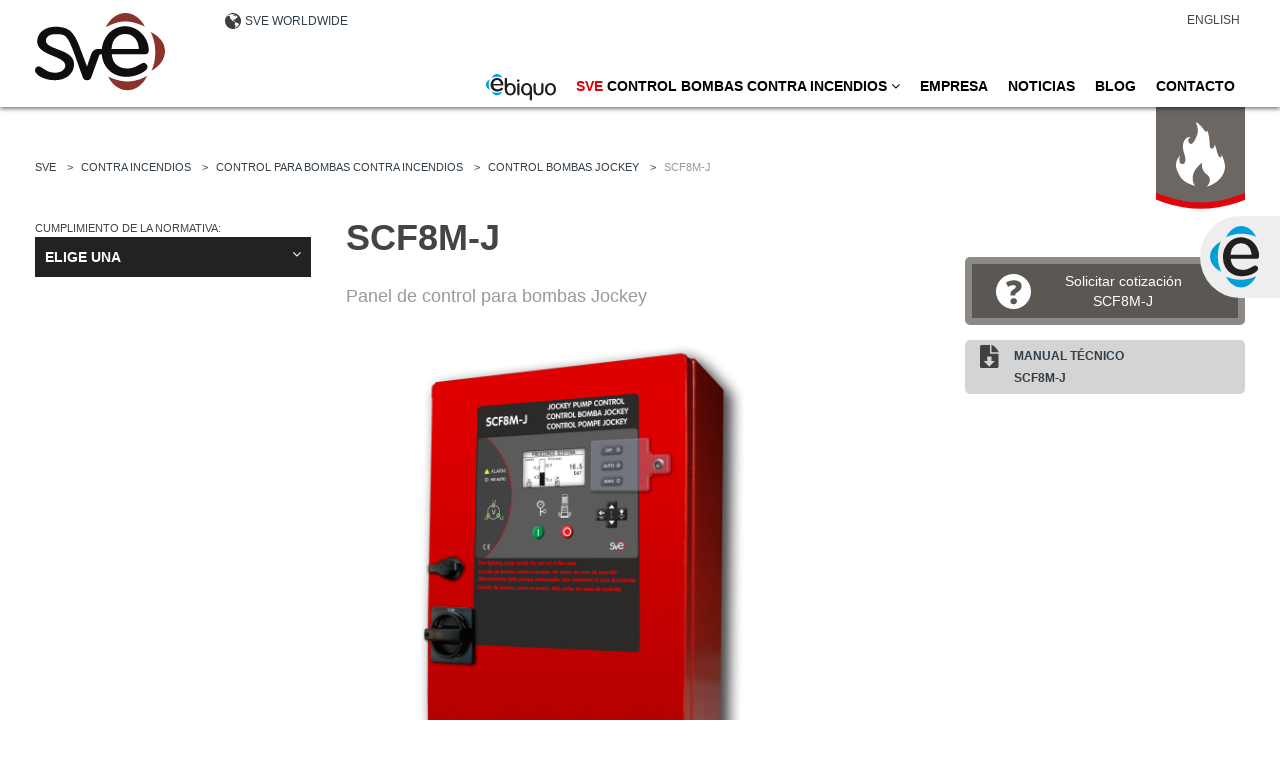

--- FILE ---
content_type: text/html; charset=UTF-8
request_url: https://www.svecorp.com/es/control-bombas-contra-incendios/control-para-bombas-jockey-contra-incendios/scf8m-j/
body_size: 17179
content:
<!DOCTYPE html>
<html lang="es-ES">

<head>
    <!-- Google Tag Manager -->
<script>(function(w,d,s,l,i){w[l]=w[l]||[];w[l].push({'gtm.start':
new Date().getTime(),event:'gtm.js'});var f=d.getElementsByTagName(s)[0],
j=d.createElement(s),dl=l!='dataLayer'?'&l='+l:'';j.async=true;j.src=
'https://www.googletagmanager.com/gtm.js?id='+i+dl;f.parentNode.insertBefore(j,f);
})(window,document,'script','dataLayer','GTM-N7Z2K2K');</script>
<!-- End Google Tag Manager -->
    <meta charset="UTF-8">
    <meta name="viewport" content="width=device-width, initial-scale=1">
    <title>SCF8M-J Control Bomba Jockey | SVE</title>
    <link rel="shortcut icon" href="https://www.svecorp.com/wp-content/themes/sve2023/images/favicon.ico" type="image/x-icon">
    <link rel="apple-touch-icon-precomposed" href="https://www.svecorp.com/wp-content/themes/sve2023/images/apple-touch-icon.png">

    <meta name='robots' content='index, follow, max-image-preview:large, max-snippet:-1, max-video-preview:-1' />
	<style>img:is([sizes="auto" i], [sizes^="auto," i]) { contain-intrinsic-size: 3000px 1500px }</style>
	<link rel="alternate" hreflang="en" href="https://www.svecorp.com/en/controllers-for-fire-pumps/jockey-pump-controllers/scf8m-j/" />
<link rel="alternate" hreflang="es" href="https://www.svecorp.com/es/control-bombas-contra-incendios/control-para-bombas-jockey-contra-incendios/scf8m-j/" />
<link rel="alternate" hreflang="x-default" href="https://www.svecorp.com/es/control-bombas-contra-incendios/control-para-bombas-jockey-contra-incendios/scf8m-j/" />

	<!-- This site is optimized with the Yoast SEO plugin v24.6 - https://yoast.com/wordpress/plugins/seo/ -->
	<meta name="description" content="SVE Corp. Control de Bombas Jockey eléctricas media potencia, hasta 75 kW según UNE 23500 , EN 17451, EN 12845 y NFPA 20" />
	<link rel="canonical" href="https://www.svecorp.com/es/control-bombas-contra-incendios/control-para-bombas-jockey-contra-incendios/scf8m-j/" />
	<meta property="og:locale" content="es_ES" />
	<meta property="og:type" content="article" />
	<meta property="og:title" content="SCF8M-J Control Bombas Jockey UNE 2350 / EN 17451 / NFPA 20" />
	<meta property="og:description" content="SVE Corp. Control de Bombas Jockey eléctricas media potencia, hasta 75 kW según UNE 23500 , EN 17451, EN 12845 y NFPA 20" />
	<meta property="og:url" content="https://www.svecorp.com/es/control-bombas-contra-incendios/control-para-bombas-jockey-contra-incendios/scf8m-j/" />
	<meta property="og:site_name" content="SVE" />
	<meta property="article:modified_time" content="2025-06-05T13:25:02+00:00" />
	<meta property="og:image" content="https://www.svecorp.com/wp-content/uploads/2019/04/SCF8M-J_WEB.png" />
	<meta property="og:image:width" content="1000" />
	<meta property="og:image:height" content="1000" />
	<meta property="og:image:type" content="image/png" />
	<meta name="twitter:card" content="summary_large_image" />
	<meta name="twitter:label1" content="Tiempo de lectura" />
	<meta name="twitter:data1" content="1 minuto" />
	<script type="application/ld+json" class="yoast-schema-graph">{"@context":"https://schema.org","@graph":[{"@type":"WebPage","@id":"https://www.svecorp.com/es/control-bombas-contra-incendios/control-para-bombas-jockey-contra-incendios/scf8m-j/","url":"https://www.svecorp.com/es/control-bombas-contra-incendios/control-para-bombas-jockey-contra-incendios/scf8m-j/","name":"SCF8M-J Control Bombas Jockey UNE 2350 / EN 17451 / NFPA 20","isPartOf":{"@id":"https://www.svecorp.com/es/#website"},"primaryImageOfPage":{"@id":"https://www.svecorp.com/es/control-bombas-contra-incendios/control-para-bombas-jockey-contra-incendios/scf8m-j/#primaryimage"},"image":{"@id":"https://www.svecorp.com/es/control-bombas-contra-incendios/control-para-bombas-jockey-contra-incendios/scf8m-j/#primaryimage"},"thumbnailUrl":"https://www.svecorp.com/wp-content/uploads/2019/04/SCF8M-J_WEB.png","datePublished":"2019-04-09T07:07:16+00:00","dateModified":"2025-06-05T13:25:02+00:00","description":"SVE Corp. Control de Bombas Jockey eléctricas media potencia, hasta 75 kW según UNE 23500 , EN 17451, EN 12845 y NFPA 20","breadcrumb":{"@id":"https://www.svecorp.com/es/control-bombas-contra-incendios/control-para-bombas-jockey-contra-incendios/scf8m-j/#breadcrumb"},"inLanguage":"es","potentialAction":[{"@type":"ReadAction","target":["https://www.svecorp.com/es/control-bombas-contra-incendios/control-para-bombas-jockey-contra-incendios/scf8m-j/"]}]},{"@type":"ImageObject","inLanguage":"es","@id":"https://www.svecorp.com/es/control-bombas-contra-incendios/control-para-bombas-jockey-contra-incendios/scf8m-j/#primaryimage","url":"https://www.svecorp.com/wp-content/uploads/2019/04/SCF8M-J_WEB.png","contentUrl":"https://www.svecorp.com/wp-content/uploads/2019/04/SCF8M-J_WEB.png","width":1000,"height":1000},{"@type":"BreadcrumbList","@id":"https://www.svecorp.com/es/control-bombas-contra-incendios/control-para-bombas-jockey-contra-incendios/scf8m-j/#breadcrumb","itemListElement":[{"@type":"ListItem","position":1,"name":"Portada","item":"https://www.svecorp.com/es/"},{"@type":"ListItem","position":2,"name":"Contra incendios","item":"https://www.svecorp.com/es/control-bombas-contra-incendios/%fireproduct-category%/"},{"@type":"ListItem","position":3,"name":"SCF8M-J"}]},{"@type":"WebSite","@id":"https://www.svecorp.com/es/#website","url":"https://www.svecorp.com/es/","name":"SVE","description":"Safely improving control","publisher":{"@id":"https://www.svecorp.com/es/#organization"},"potentialAction":[{"@type":"SearchAction","target":{"@type":"EntryPoint","urlTemplate":"https://www.svecorp.com/es/?s={search_term_string}"},"query-input":{"@type":"PropertyValueSpecification","valueRequired":true,"valueName":"search_term_string"}}],"inLanguage":"es"},{"@type":"Organization","@id":"https://www.svecorp.com/es/#organization","name":"SVE Corp.","url":"https://www.svecorp.com/es/","logo":{"@type":"ImageObject","inLanguage":"es","@id":"https://www.svecorp.com/es/#/schema/logo/image/","url":"https://www.svecorp.com/wp-content/uploads/2023/02/logo-sve.png","contentUrl":"https://www.svecorp.com/wp-content/uploads/2023/02/logo-sve.png","width":150,"height":100,"caption":"SVE Corp."},"image":{"@id":"https://www.svecorp.com/es/#/schema/logo/image/"}}]}</script>
	<!-- / Yoast SEO plugin. -->


<script type="text/javascript">
/* <![CDATA[ */
window._wpemojiSettings = {"baseUrl":"https:\/\/s.w.org\/images\/core\/emoji\/15.0.3\/72x72\/","ext":".png","svgUrl":"https:\/\/s.w.org\/images\/core\/emoji\/15.0.3\/svg\/","svgExt":".svg","source":{"concatemoji":"https:\/\/www.svecorp.com\/wp-includes\/js\/wp-emoji-release.min.js?ver=6.7.4"}};
/*! This file is auto-generated */
!function(i,n){var o,s,e;function c(e){try{var t={supportTests:e,timestamp:(new Date).valueOf()};sessionStorage.setItem(o,JSON.stringify(t))}catch(e){}}function p(e,t,n){e.clearRect(0,0,e.canvas.width,e.canvas.height),e.fillText(t,0,0);var t=new Uint32Array(e.getImageData(0,0,e.canvas.width,e.canvas.height).data),r=(e.clearRect(0,0,e.canvas.width,e.canvas.height),e.fillText(n,0,0),new Uint32Array(e.getImageData(0,0,e.canvas.width,e.canvas.height).data));return t.every(function(e,t){return e===r[t]})}function u(e,t,n){switch(t){case"flag":return n(e,"\ud83c\udff3\ufe0f\u200d\u26a7\ufe0f","\ud83c\udff3\ufe0f\u200b\u26a7\ufe0f")?!1:!n(e,"\ud83c\uddfa\ud83c\uddf3","\ud83c\uddfa\u200b\ud83c\uddf3")&&!n(e,"\ud83c\udff4\udb40\udc67\udb40\udc62\udb40\udc65\udb40\udc6e\udb40\udc67\udb40\udc7f","\ud83c\udff4\u200b\udb40\udc67\u200b\udb40\udc62\u200b\udb40\udc65\u200b\udb40\udc6e\u200b\udb40\udc67\u200b\udb40\udc7f");case"emoji":return!n(e,"\ud83d\udc26\u200d\u2b1b","\ud83d\udc26\u200b\u2b1b")}return!1}function f(e,t,n){var r="undefined"!=typeof WorkerGlobalScope&&self instanceof WorkerGlobalScope?new OffscreenCanvas(300,150):i.createElement("canvas"),a=r.getContext("2d",{willReadFrequently:!0}),o=(a.textBaseline="top",a.font="600 32px Arial",{});return e.forEach(function(e){o[e]=t(a,e,n)}),o}function t(e){var t=i.createElement("script");t.src=e,t.defer=!0,i.head.appendChild(t)}"undefined"!=typeof Promise&&(o="wpEmojiSettingsSupports",s=["flag","emoji"],n.supports={everything:!0,everythingExceptFlag:!0},e=new Promise(function(e){i.addEventListener("DOMContentLoaded",e,{once:!0})}),new Promise(function(t){var n=function(){try{var e=JSON.parse(sessionStorage.getItem(o));if("object"==typeof e&&"number"==typeof e.timestamp&&(new Date).valueOf()<e.timestamp+604800&&"object"==typeof e.supportTests)return e.supportTests}catch(e){}return null}();if(!n){if("undefined"!=typeof Worker&&"undefined"!=typeof OffscreenCanvas&&"undefined"!=typeof URL&&URL.createObjectURL&&"undefined"!=typeof Blob)try{var e="postMessage("+f.toString()+"("+[JSON.stringify(s),u.toString(),p.toString()].join(",")+"));",r=new Blob([e],{type:"text/javascript"}),a=new Worker(URL.createObjectURL(r),{name:"wpTestEmojiSupports"});return void(a.onmessage=function(e){c(n=e.data),a.terminate(),t(n)})}catch(e){}c(n=f(s,u,p))}t(n)}).then(function(e){for(var t in e)n.supports[t]=e[t],n.supports.everything=n.supports.everything&&n.supports[t],"flag"!==t&&(n.supports.everythingExceptFlag=n.supports.everythingExceptFlag&&n.supports[t]);n.supports.everythingExceptFlag=n.supports.everythingExceptFlag&&!n.supports.flag,n.DOMReady=!1,n.readyCallback=function(){n.DOMReady=!0}}).then(function(){return e}).then(function(){var e;n.supports.everything||(n.readyCallback(),(e=n.source||{}).concatemoji?t(e.concatemoji):e.wpemoji&&e.twemoji&&(t(e.twemoji),t(e.wpemoji)))}))}((window,document),window._wpemojiSettings);
/* ]]> */
</script>
<style id='wp-emoji-styles-inline-css' type='text/css'>

	img.wp-smiley, img.emoji {
		display: inline !important;
		border: none !important;
		box-shadow: none !important;
		height: 1em !important;
		width: 1em !important;
		margin: 0 0.07em !important;
		vertical-align: -0.1em !important;
		background: none !important;
		padding: 0 !important;
	}
</style>
<link rel='stylesheet' id='wp-block-library-css' href='https://www.svecorp.com/wp-includes/css/dist/block-library/style.min.css?ver=6.7.4' type='text/css' media='all' />
<style id='classic-theme-styles-inline-css' type='text/css'>
/*! This file is auto-generated */
.wp-block-button__link{color:#fff;background-color:#32373c;border-radius:9999px;box-shadow:none;text-decoration:none;padding:calc(.667em + 2px) calc(1.333em + 2px);font-size:1.125em}.wp-block-file__button{background:#32373c;color:#fff;text-decoration:none}
</style>
<style id='global-styles-inline-css' type='text/css'>
:root{--wp--preset--aspect-ratio--square: 1;--wp--preset--aspect-ratio--4-3: 4/3;--wp--preset--aspect-ratio--3-4: 3/4;--wp--preset--aspect-ratio--3-2: 3/2;--wp--preset--aspect-ratio--2-3: 2/3;--wp--preset--aspect-ratio--16-9: 16/9;--wp--preset--aspect-ratio--9-16: 9/16;--wp--preset--color--black: #000000;--wp--preset--color--cyan-bluish-gray: #abb8c3;--wp--preset--color--white: #ffffff;--wp--preset--color--pale-pink: #f78da7;--wp--preset--color--vivid-red: #cf2e2e;--wp--preset--color--luminous-vivid-orange: #ff6900;--wp--preset--color--luminous-vivid-amber: #fcb900;--wp--preset--color--light-green-cyan: #7bdcb5;--wp--preset--color--vivid-green-cyan: #00d084;--wp--preset--color--pale-cyan-blue: #8ed1fc;--wp--preset--color--vivid-cyan-blue: #0693e3;--wp--preset--color--vivid-purple: #9b51e0;--wp--preset--gradient--vivid-cyan-blue-to-vivid-purple: linear-gradient(135deg,rgba(6,147,227,1) 0%,rgb(155,81,224) 100%);--wp--preset--gradient--light-green-cyan-to-vivid-green-cyan: linear-gradient(135deg,rgb(122,220,180) 0%,rgb(0,208,130) 100%);--wp--preset--gradient--luminous-vivid-amber-to-luminous-vivid-orange: linear-gradient(135deg,rgba(252,185,0,1) 0%,rgba(255,105,0,1) 100%);--wp--preset--gradient--luminous-vivid-orange-to-vivid-red: linear-gradient(135deg,rgba(255,105,0,1) 0%,rgb(207,46,46) 100%);--wp--preset--gradient--very-light-gray-to-cyan-bluish-gray: linear-gradient(135deg,rgb(238,238,238) 0%,rgb(169,184,195) 100%);--wp--preset--gradient--cool-to-warm-spectrum: linear-gradient(135deg,rgb(74,234,220) 0%,rgb(151,120,209) 20%,rgb(207,42,186) 40%,rgb(238,44,130) 60%,rgb(251,105,98) 80%,rgb(254,248,76) 100%);--wp--preset--gradient--blush-light-purple: linear-gradient(135deg,rgb(255,206,236) 0%,rgb(152,150,240) 100%);--wp--preset--gradient--blush-bordeaux: linear-gradient(135deg,rgb(254,205,165) 0%,rgb(254,45,45) 50%,rgb(107,0,62) 100%);--wp--preset--gradient--luminous-dusk: linear-gradient(135deg,rgb(255,203,112) 0%,rgb(199,81,192) 50%,rgb(65,88,208) 100%);--wp--preset--gradient--pale-ocean: linear-gradient(135deg,rgb(255,245,203) 0%,rgb(182,227,212) 50%,rgb(51,167,181) 100%);--wp--preset--gradient--electric-grass: linear-gradient(135deg,rgb(202,248,128) 0%,rgb(113,206,126) 100%);--wp--preset--gradient--midnight: linear-gradient(135deg,rgb(2,3,129) 0%,rgb(40,116,252) 100%);--wp--preset--font-size--small: 13px;--wp--preset--font-size--medium: 20px;--wp--preset--font-size--large: 36px;--wp--preset--font-size--x-large: 42px;--wp--preset--spacing--20: 0.44rem;--wp--preset--spacing--30: 0.67rem;--wp--preset--spacing--40: 1rem;--wp--preset--spacing--50: 1.5rem;--wp--preset--spacing--60: 2.25rem;--wp--preset--spacing--70: 3.38rem;--wp--preset--spacing--80: 5.06rem;--wp--preset--shadow--natural: 6px 6px 9px rgba(0, 0, 0, 0.2);--wp--preset--shadow--deep: 12px 12px 50px rgba(0, 0, 0, 0.4);--wp--preset--shadow--sharp: 6px 6px 0px rgba(0, 0, 0, 0.2);--wp--preset--shadow--outlined: 6px 6px 0px -3px rgba(255, 255, 255, 1), 6px 6px rgba(0, 0, 0, 1);--wp--preset--shadow--crisp: 6px 6px 0px rgba(0, 0, 0, 1);}:where(.is-layout-flex){gap: 0.5em;}:where(.is-layout-grid){gap: 0.5em;}body .is-layout-flex{display: flex;}.is-layout-flex{flex-wrap: wrap;align-items: center;}.is-layout-flex > :is(*, div){margin: 0;}body .is-layout-grid{display: grid;}.is-layout-grid > :is(*, div){margin: 0;}:where(.wp-block-columns.is-layout-flex){gap: 2em;}:where(.wp-block-columns.is-layout-grid){gap: 2em;}:where(.wp-block-post-template.is-layout-flex){gap: 1.25em;}:where(.wp-block-post-template.is-layout-grid){gap: 1.25em;}.has-black-color{color: var(--wp--preset--color--black) !important;}.has-cyan-bluish-gray-color{color: var(--wp--preset--color--cyan-bluish-gray) !important;}.has-white-color{color: var(--wp--preset--color--white) !important;}.has-pale-pink-color{color: var(--wp--preset--color--pale-pink) !important;}.has-vivid-red-color{color: var(--wp--preset--color--vivid-red) !important;}.has-luminous-vivid-orange-color{color: var(--wp--preset--color--luminous-vivid-orange) !important;}.has-luminous-vivid-amber-color{color: var(--wp--preset--color--luminous-vivid-amber) !important;}.has-light-green-cyan-color{color: var(--wp--preset--color--light-green-cyan) !important;}.has-vivid-green-cyan-color{color: var(--wp--preset--color--vivid-green-cyan) !important;}.has-pale-cyan-blue-color{color: var(--wp--preset--color--pale-cyan-blue) !important;}.has-vivid-cyan-blue-color{color: var(--wp--preset--color--vivid-cyan-blue) !important;}.has-vivid-purple-color{color: var(--wp--preset--color--vivid-purple) !important;}.has-black-background-color{background-color: var(--wp--preset--color--black) !important;}.has-cyan-bluish-gray-background-color{background-color: var(--wp--preset--color--cyan-bluish-gray) !important;}.has-white-background-color{background-color: var(--wp--preset--color--white) !important;}.has-pale-pink-background-color{background-color: var(--wp--preset--color--pale-pink) !important;}.has-vivid-red-background-color{background-color: var(--wp--preset--color--vivid-red) !important;}.has-luminous-vivid-orange-background-color{background-color: var(--wp--preset--color--luminous-vivid-orange) !important;}.has-luminous-vivid-amber-background-color{background-color: var(--wp--preset--color--luminous-vivid-amber) !important;}.has-light-green-cyan-background-color{background-color: var(--wp--preset--color--light-green-cyan) !important;}.has-vivid-green-cyan-background-color{background-color: var(--wp--preset--color--vivid-green-cyan) !important;}.has-pale-cyan-blue-background-color{background-color: var(--wp--preset--color--pale-cyan-blue) !important;}.has-vivid-cyan-blue-background-color{background-color: var(--wp--preset--color--vivid-cyan-blue) !important;}.has-vivid-purple-background-color{background-color: var(--wp--preset--color--vivid-purple) !important;}.has-black-border-color{border-color: var(--wp--preset--color--black) !important;}.has-cyan-bluish-gray-border-color{border-color: var(--wp--preset--color--cyan-bluish-gray) !important;}.has-white-border-color{border-color: var(--wp--preset--color--white) !important;}.has-pale-pink-border-color{border-color: var(--wp--preset--color--pale-pink) !important;}.has-vivid-red-border-color{border-color: var(--wp--preset--color--vivid-red) !important;}.has-luminous-vivid-orange-border-color{border-color: var(--wp--preset--color--luminous-vivid-orange) !important;}.has-luminous-vivid-amber-border-color{border-color: var(--wp--preset--color--luminous-vivid-amber) !important;}.has-light-green-cyan-border-color{border-color: var(--wp--preset--color--light-green-cyan) !important;}.has-vivid-green-cyan-border-color{border-color: var(--wp--preset--color--vivid-green-cyan) !important;}.has-pale-cyan-blue-border-color{border-color: var(--wp--preset--color--pale-cyan-blue) !important;}.has-vivid-cyan-blue-border-color{border-color: var(--wp--preset--color--vivid-cyan-blue) !important;}.has-vivid-purple-border-color{border-color: var(--wp--preset--color--vivid-purple) !important;}.has-vivid-cyan-blue-to-vivid-purple-gradient-background{background: var(--wp--preset--gradient--vivid-cyan-blue-to-vivid-purple) !important;}.has-light-green-cyan-to-vivid-green-cyan-gradient-background{background: var(--wp--preset--gradient--light-green-cyan-to-vivid-green-cyan) !important;}.has-luminous-vivid-amber-to-luminous-vivid-orange-gradient-background{background: var(--wp--preset--gradient--luminous-vivid-amber-to-luminous-vivid-orange) !important;}.has-luminous-vivid-orange-to-vivid-red-gradient-background{background: var(--wp--preset--gradient--luminous-vivid-orange-to-vivid-red) !important;}.has-very-light-gray-to-cyan-bluish-gray-gradient-background{background: var(--wp--preset--gradient--very-light-gray-to-cyan-bluish-gray) !important;}.has-cool-to-warm-spectrum-gradient-background{background: var(--wp--preset--gradient--cool-to-warm-spectrum) !important;}.has-blush-light-purple-gradient-background{background: var(--wp--preset--gradient--blush-light-purple) !important;}.has-blush-bordeaux-gradient-background{background: var(--wp--preset--gradient--blush-bordeaux) !important;}.has-luminous-dusk-gradient-background{background: var(--wp--preset--gradient--luminous-dusk) !important;}.has-pale-ocean-gradient-background{background: var(--wp--preset--gradient--pale-ocean) !important;}.has-electric-grass-gradient-background{background: var(--wp--preset--gradient--electric-grass) !important;}.has-midnight-gradient-background{background: var(--wp--preset--gradient--midnight) !important;}.has-small-font-size{font-size: var(--wp--preset--font-size--small) !important;}.has-medium-font-size{font-size: var(--wp--preset--font-size--medium) !important;}.has-large-font-size{font-size: var(--wp--preset--font-size--large) !important;}.has-x-large-font-size{font-size: var(--wp--preset--font-size--x-large) !important;}
:where(.wp-block-post-template.is-layout-flex){gap: 1.25em;}:where(.wp-block-post-template.is-layout-grid){gap: 1.25em;}
:where(.wp-block-columns.is-layout-flex){gap: 2em;}:where(.wp-block-columns.is-layout-grid){gap: 2em;}
:root :where(.wp-block-pullquote){font-size: 1.5em;line-height: 1.6;}
</style>
<link rel='stylesheet' id='slideshow-css' href='https://www.svecorp.com/wp-content/themes/sve2023/css/components/slideshow.min.css?ver=6.7.4' type='text/css' media='all' />
<link rel='stylesheet' id='slidenav-css' href='https://www.svecorp.com/wp-content/themes/sve2023/css/components/slidenav.min.css?ver=6.7.4' type='text/css' media='all' />
<link rel='stylesheet' id='dotnav-css' href='https://www.svecorp.com/wp-content/themes/sve2023/css/components/dotnav.min.css?ver=6.7.4' type='text/css' media='all' />
<link rel='stylesheet' id='sticky-css' href='https://www.svecorp.com/wp-content/themes/sve2023/css/components/sticky.min.css?ver=6.7.4' type='text/css' media='all' />
<link rel='stylesheet' id='site-css' href='https://www.svecorp.com/wp-content/themes/sve2023/css/site.css?ver=202505061518' type='text/css' media='all' />
<link rel='stylesheet' id='wp-pagenavi-css' href='https://www.svecorp.com/wp-content/plugins/wp-pagenavi/pagenavi-css.css?ver=2.70' type='text/css' media='all' />
<link rel='stylesheet' id='moove_gdpr_frontend-css' href='https://www.svecorp.com/wp-content/plugins/gdpr-cookie-compliance/dist/styles/gdpr-main-nf.css?ver=4.15.10' type='text/css' media='all' />
<style id='moove_gdpr_frontend-inline-css' type='text/css'>
				#moove_gdpr_cookie_modal .moove-gdpr-modal-content .moove-gdpr-tab-main h3.tab-title, 
				#moove_gdpr_cookie_modal .moove-gdpr-modal-content .moove-gdpr-tab-main span.tab-title,
				#moove_gdpr_cookie_modal .moove-gdpr-modal-content .moove-gdpr-modal-left-content #moove-gdpr-menu li a, 
				#moove_gdpr_cookie_modal .moove-gdpr-modal-content .moove-gdpr-modal-left-content #moove-gdpr-menu li button,
				#moove_gdpr_cookie_modal .moove-gdpr-modal-content .moove-gdpr-modal-left-content .moove-gdpr-branding-cnt a,
				#moove_gdpr_cookie_modal .moove-gdpr-modal-content .moove-gdpr-modal-footer-content .moove-gdpr-button-holder a.mgbutton, 
				#moove_gdpr_cookie_modal .moove-gdpr-modal-content .moove-gdpr-modal-footer-content .moove-gdpr-button-holder button.mgbutton,
				#moove_gdpr_cookie_modal .cookie-switch .cookie-slider:after, 
				#moove_gdpr_cookie_modal .cookie-switch .slider:after, 
				#moove_gdpr_cookie_modal .switch .cookie-slider:after, 
				#moove_gdpr_cookie_modal .switch .slider:after,
				#moove_gdpr_cookie_info_bar .moove-gdpr-info-bar-container .moove-gdpr-info-bar-content p, 
				#moove_gdpr_cookie_info_bar .moove-gdpr-info-bar-container .moove-gdpr-info-bar-content p a,
				#moove_gdpr_cookie_info_bar .moove-gdpr-info-bar-container .moove-gdpr-info-bar-content a.mgbutton, 
				#moove_gdpr_cookie_info_bar .moove-gdpr-info-bar-container .moove-gdpr-info-bar-content button.mgbutton,
				#moove_gdpr_cookie_modal .moove-gdpr-modal-content .moove-gdpr-tab-main .moove-gdpr-tab-main-content h1, 
				#moove_gdpr_cookie_modal .moove-gdpr-modal-content .moove-gdpr-tab-main .moove-gdpr-tab-main-content h2, 
				#moove_gdpr_cookie_modal .moove-gdpr-modal-content .moove-gdpr-tab-main .moove-gdpr-tab-main-content h3, 
				#moove_gdpr_cookie_modal .moove-gdpr-modal-content .moove-gdpr-tab-main .moove-gdpr-tab-main-content h4, 
				#moove_gdpr_cookie_modal .moove-gdpr-modal-content .moove-gdpr-tab-main .moove-gdpr-tab-main-content h5, 
				#moove_gdpr_cookie_modal .moove-gdpr-modal-content .moove-gdpr-tab-main .moove-gdpr-tab-main-content h6,
				#moove_gdpr_cookie_modal .moove-gdpr-modal-content.moove_gdpr_modal_theme_v2 .moove-gdpr-modal-title .tab-title,
				#moove_gdpr_cookie_modal .moove-gdpr-modal-content.moove_gdpr_modal_theme_v2 .moove-gdpr-tab-main h3.tab-title, 
				#moove_gdpr_cookie_modal .moove-gdpr-modal-content.moove_gdpr_modal_theme_v2 .moove-gdpr-tab-main span.tab-title,
				#moove_gdpr_cookie_modal .moove-gdpr-modal-content.moove_gdpr_modal_theme_v2 .moove-gdpr-branding-cnt a {
				 	font-weight: inherit				}
			#moove_gdpr_cookie_modal,#moove_gdpr_cookie_info_bar,.gdpr_cookie_settings_shortcode_content{font-family:normal 14px / 20px "Open Sans",Helvetica,Arial,sans-serif}#moove_gdpr_save_popup_settings_button{background-color:#373737;color:#fff}#moove_gdpr_save_popup_settings_button:hover{background-color:#000}#moove_gdpr_cookie_info_bar .moove-gdpr-info-bar-container .moove-gdpr-info-bar-content a.mgbutton,#moove_gdpr_cookie_info_bar .moove-gdpr-info-bar-container .moove-gdpr-info-bar-content button.mgbutton{background-color:#5B5854}#moove_gdpr_cookie_modal .moove-gdpr-modal-content .moove-gdpr-modal-footer-content .moove-gdpr-button-holder a.mgbutton,#moove_gdpr_cookie_modal .moove-gdpr-modal-content .moove-gdpr-modal-footer-content .moove-gdpr-button-holder button.mgbutton,.gdpr_cookie_settings_shortcode_content .gdpr-shr-button.button-green{background-color:#5B5854;border-color:#5B5854}#moove_gdpr_cookie_modal .moove-gdpr-modal-content .moove-gdpr-modal-footer-content .moove-gdpr-button-holder a.mgbutton:hover,#moove_gdpr_cookie_modal .moove-gdpr-modal-content .moove-gdpr-modal-footer-content .moove-gdpr-button-holder button.mgbutton:hover,.gdpr_cookie_settings_shortcode_content .gdpr-shr-button.button-green:hover{background-color:#fff;color:#5B5854}#moove_gdpr_cookie_modal .moove-gdpr-modal-content .moove-gdpr-modal-close i,#moove_gdpr_cookie_modal .moove-gdpr-modal-content .moove-gdpr-modal-close span.gdpr-icon{background-color:#5B5854;border:1px solid #5B5854}#moove_gdpr_cookie_info_bar span.change-settings-button.focus-g,#moove_gdpr_cookie_info_bar span.change-settings-button:focus,#moove_gdpr_cookie_info_bar button.change-settings-button.focus-g,#moove_gdpr_cookie_info_bar button.change-settings-button:focus{-webkit-box-shadow:0 0 1px 3px #5B5854;-moz-box-shadow:0 0 1px 3px #5B5854;box-shadow:0 0 1px 3px #5B5854}#moove_gdpr_cookie_modal .moove-gdpr-modal-content .moove-gdpr-modal-close i:hover,#moove_gdpr_cookie_modal .moove-gdpr-modal-content .moove-gdpr-modal-close span.gdpr-icon:hover,#moove_gdpr_cookie_info_bar span[data-href]>u.change-settings-button{color:#5B5854}#moove_gdpr_cookie_modal .moove-gdpr-modal-content .moove-gdpr-modal-left-content #moove-gdpr-menu li.menu-item-selected a span.gdpr-icon,#moove_gdpr_cookie_modal .moove-gdpr-modal-content .moove-gdpr-modal-left-content #moove-gdpr-menu li.menu-item-selected button span.gdpr-icon{color:inherit}#moove_gdpr_cookie_modal .moove-gdpr-modal-content .moove-gdpr-modal-left-content #moove-gdpr-menu li a span.gdpr-icon,#moove_gdpr_cookie_modal .moove-gdpr-modal-content .moove-gdpr-modal-left-content #moove-gdpr-menu li button span.gdpr-icon{color:inherit}#moove_gdpr_cookie_modal .gdpr-acc-link{line-height:0;font-size:0;color:transparent;position:absolute}#moove_gdpr_cookie_modal .moove-gdpr-modal-content .moove-gdpr-modal-close:hover i,#moove_gdpr_cookie_modal .moove-gdpr-modal-content .moove-gdpr-modal-left-content #moove-gdpr-menu li a,#moove_gdpr_cookie_modal .moove-gdpr-modal-content .moove-gdpr-modal-left-content #moove-gdpr-menu li button,#moove_gdpr_cookie_modal .moove-gdpr-modal-content .moove-gdpr-modal-left-content #moove-gdpr-menu li button i,#moove_gdpr_cookie_modal .moove-gdpr-modal-content .moove-gdpr-modal-left-content #moove-gdpr-menu li a i,#moove_gdpr_cookie_modal .moove-gdpr-modal-content .moove-gdpr-tab-main .moove-gdpr-tab-main-content a:hover,#moove_gdpr_cookie_info_bar.moove-gdpr-dark-scheme .moove-gdpr-info-bar-container .moove-gdpr-info-bar-content a.mgbutton:hover,#moove_gdpr_cookie_info_bar.moove-gdpr-dark-scheme .moove-gdpr-info-bar-container .moove-gdpr-info-bar-content button.mgbutton:hover,#moove_gdpr_cookie_info_bar.moove-gdpr-dark-scheme .moove-gdpr-info-bar-container .moove-gdpr-info-bar-content a:hover,#moove_gdpr_cookie_info_bar.moove-gdpr-dark-scheme .moove-gdpr-info-bar-container .moove-gdpr-info-bar-content button:hover,#moove_gdpr_cookie_info_bar.moove-gdpr-dark-scheme .moove-gdpr-info-bar-container .moove-gdpr-info-bar-content span.change-settings-button:hover,#moove_gdpr_cookie_info_bar.moove-gdpr-dark-scheme .moove-gdpr-info-bar-container .moove-gdpr-info-bar-content button.change-settings-button:hover,#moove_gdpr_cookie_info_bar.moove-gdpr-dark-scheme .moove-gdpr-info-bar-container .moove-gdpr-info-bar-content u.change-settings-button:hover,#moove_gdpr_cookie_info_bar span[data-href]>u.change-settings-button,#moove_gdpr_cookie_info_bar.moove-gdpr-dark-scheme .moove-gdpr-info-bar-container .moove-gdpr-info-bar-content a.mgbutton.focus-g,#moove_gdpr_cookie_info_bar.moove-gdpr-dark-scheme .moove-gdpr-info-bar-container .moove-gdpr-info-bar-content button.mgbutton.focus-g,#moove_gdpr_cookie_info_bar.moove-gdpr-dark-scheme .moove-gdpr-info-bar-container .moove-gdpr-info-bar-content a.focus-g,#moove_gdpr_cookie_info_bar.moove-gdpr-dark-scheme .moove-gdpr-info-bar-container .moove-gdpr-info-bar-content button.focus-g,#moove_gdpr_cookie_info_bar.moove-gdpr-dark-scheme .moove-gdpr-info-bar-container .moove-gdpr-info-bar-content a.mgbutton:focus,#moove_gdpr_cookie_info_bar.moove-gdpr-dark-scheme .moove-gdpr-info-bar-container .moove-gdpr-info-bar-content button.mgbutton:focus,#moove_gdpr_cookie_info_bar.moove-gdpr-dark-scheme .moove-gdpr-info-bar-container .moove-gdpr-info-bar-content a:focus,#moove_gdpr_cookie_info_bar.moove-gdpr-dark-scheme .moove-gdpr-info-bar-container .moove-gdpr-info-bar-content button:focus,#moove_gdpr_cookie_info_bar.moove-gdpr-dark-scheme .moove-gdpr-info-bar-container .moove-gdpr-info-bar-content span.change-settings-button.focus-g,span.change-settings-button:focus,button.change-settings-button.focus-g,button.change-settings-button:focus,#moove_gdpr_cookie_info_bar.moove-gdpr-dark-scheme .moove-gdpr-info-bar-container .moove-gdpr-info-bar-content u.change-settings-button.focus-g,#moove_gdpr_cookie_info_bar.moove-gdpr-dark-scheme .moove-gdpr-info-bar-container .moove-gdpr-info-bar-content u.change-settings-button:focus{color:#5B5854}#moove_gdpr_cookie_modal.gdpr_lightbox-hide{display:none}#moove_gdpr_cookie_info_bar .moove-gdpr-info-bar-container .moove-gdpr-info-bar-content a.mgbutton,#moove_gdpr_cookie_info_bar .moove-gdpr-info-bar-container .moove-gdpr-info-bar-content button.mgbutton,#moove_gdpr_cookie_modal .moove-gdpr-modal-content .moove-gdpr-modal-footer-content .moove-gdpr-button-holder a.mgbutton,#moove_gdpr_cookie_modal .moove-gdpr-modal-content .moove-gdpr-modal-footer-content .moove-gdpr-button-holder button.mgbutton,.gdpr-shr-button,#moove_gdpr_cookie_info_bar .moove-gdpr-infobar-close-btn{border-radius:0}
</style>
<script type="text/javascript" src="https://www.svecorp.com/wp-content/themes/sve2023/js/jquery-2.1.4.min.js?ver=6.7.4" id="jquery-js"></script>
<script type="text/javascript" src="https://www.svecorp.com/wp-content/themes/sve2023/js/uikit.min.js?ver=6.7.4" id="uikit-js"></script>
<script type="text/javascript" src="https://www.svecorp.com/wp-content/themes/sve2023/js/main.js?ver=6.7.4" id="main-js"></script>
<script type="text/javascript" src="https://www.svecorp.com/wp-content/themes/sve2023/js/core/dropdown.js?ver=6.7.4" id="dropdown-js"></script>
<script type="text/javascript" src="https://www.svecorp.com/wp-content/themes/sve2023/js/components/slideshow-min.js?ver=6.7.4" id="slideshow-js"></script>
<script type="text/javascript" src="https://www.svecorp.com/wp-content/themes/sve2023/js/components/sticky.min.js?ver=6.7.4" id="sticky-js"></script>
<link rel="https://api.w.org/" href="https://www.svecorp.com/es/wp-json/" /><link rel="EditURI" type="application/rsd+xml" title="RSD" href="https://www.svecorp.com/xmlrpc.php?rsd" />
<meta name="generator" content="WordPress 6.7.4" />
<link rel='shortlink' href='https://www.svecorp.com/es/?p=1576' />
<link rel="alternate" title="oEmbed (JSON)" type="application/json+oembed" href="https://www.svecorp.com/es/wp-json/oembed/1.0/embed?url=https%3A%2F%2Fwww.svecorp.com%2Fes%2Fcontrol-bombas-contra-incendios%2Fcontrol-para-bombas-jockey-contra-incendios%2Fscf8m-j%2F" />
<link rel="alternate" title="oEmbed (XML)" type="text/xml+oembed" href="https://www.svecorp.com/es/wp-json/oembed/1.0/embed?url=https%3A%2F%2Fwww.svecorp.com%2Fes%2Fcontrol-bombas-contra-incendios%2Fcontrol-para-bombas-jockey-contra-incendios%2Fscf8m-j%2F&#038;format=xml" />
<meta name="generator" content="WPML ver:4.7.1 stt:1,2;" />
    
</head>

<body data-rsssl=1 class="">

<!-- Google Tag Manager (noscript) -->
<noscript><iframe src="https://www.googletagmanager.com/ns.html?id=GTM-N7Z2K2K"
                  height="0" width="0" style="display:none;visibility:hidden"></iframe></noscript>
<!-- End Google Tag Manager (noscript) -->

<div data-uk-sticky>
        <nav class="uk-navbar">
            <div class="uk-container uk-container-center">
                <a class="uk-navbar-brand uk-hidden-small" href="https://www.svecorp.com/es/"><img src="https://www.svecorp.com/wp-content/themes/sve2023/images/sve-logo.svg" width="130" height="78" alt="SVE"></a>
                <div class="">
                    <div class="uk-float-left worldwide uk-hidden-small" data-uk-dropdown>
                        <div>
                            <a href="https://www.svecorp.com/es//#sve-worldwide"><img src="https://www.svecorp.com/wp-content/themes/sve2023/images/world.svg" width="16" height="16" alt="SVE WORLDWIDE"> <span>SVE WORLDWIDE</span></a>
                        </div>
                    </div>
                    <div class="uk-float-right" style="min-width: 150px;">
                        <ul class="uk-subnav lang uk-align-right">
                            <li class="uk-align-right"><a href="https://www.svecorp.com/en/controllers-for-fire-pumps/jockey-pump-controllers/scf8m-j/">ENGLISH</a></li>                        </ul>
                    </div>
                </div>

                <ul class="uk-navbar-nav uk-hidden-small">
                                                                    <li class="ebiquo"><a href="https://www.svecorp.com/es/ebiquo/"> <img src="https://www.svecorp.com/wp-content/themes/sve2023/images/ebiquo.svg" alt="EBIQUO" width="70" height="27"><span>EBIQUO</span></a></li>
                                        <li data-uk-dropdown="{justify:'.uk-navbar-nav'}">
                                                <a href="https://www.svecorp.com/es/control-bombas-contra-incendios/"><span class="fire">SVE</span> Control Bombas Contra Incendios <i class="uk-icon-angle-down"></i></a>
                        
                                                <div class="uk-dropdown uk-dropdown-navbar uk-dropdown-autoflip uk-dropdown-top">
                            <h5>COMPLIANCE WITH REGULATION</h5>
                            <ul class="uk-tab" id="fireMenu" data-uk-tab="{connect:'#navFirefighting'}">
                                <li><a class="uk-active" href="https://www.svecorp.com/es/control-bombas-contra-incendios/nfpa20-control-bombas-contra-incendios/">NFPA 20</a></li><li><a  href="https://www.svecorp.com/es/control-bombas-contra-incendios/nfpa20-fm1321-1323-control-bombas-incendios/">NFPA 20 / FM</a></li><li><a  href="https://www.svecorp.com/es/control-bombas-contra-incendios/control-bombas-contra-incendios-une-23500/">UNE 23500</a></li><li><a  href="https://www.svecorp.com/es/control-bombas-contra-incendios/en-17451-en-12845-control-bombas-contra-incendios/">EN 17451 / EN 12845</a></li><li><a  href="https://www.svecorp.com/es/control-bombas-contra-incendios/uni-10779/">UNI 10779</a></li><li><a  href="https://www.svecorp.com/es/control-bombas-contra-incendios/as2941-control-bombas-contra-incendios/">AS 2941</a></li>
                                                            </ul>
                            <ul class="uk-switcher" id="navFirefighting">
                                                                    <li>
                                        <div class="uk-grid" data-uk-grid-margin>
                                                                                                        <div class="uk-width-small-1-3">
                                                                <p class="uk-lead">Control para bombas contra incendios</p>
                                                                <ul class="uk-list">
                                                                                                                                            <li>
                                                                            <a class="uk-button submenu" href="https://www.svecorp.com/es/control-bombas-contra-incendios/control-para-bombas-contra-incendios/control-bombas-diesel-contra-incendios/?normative=nfpa20-control-bombas-contra-incendios">
                                                                                <span>Control bombas Diésel</span>
                                                                                <i class="uk-icon-chevron-right"></i>
                                                                            </a>
                                                                        </li>
                                                                                                                                            <li>
                                                                            <a class="uk-button submenu" href="https://www.svecorp.com/es/control-bombas-contra-incendios/control-para-bombas-contra-incendios/control-para-bombas-jockey-contra-incendios/?normative=nfpa20-control-bombas-contra-incendios">
                                                                                <span>Control bombas Jockey</span>
                                                                                <i class="uk-icon-chevron-right"></i>
                                                                            </a>
                                                                        </li>
                                                                                                                                    </ul>
                                                            </div>
                                                                                                                   <div class="uk-width-small-1-3">
                                                                <p class="uk-lead">Accesorios</p>
                                                                <ul class="uk-list">
                                                                                                                                            <li>
                                                                            <a class="uk-button submenu" href="https://www.svecorp.com/es/control-bombas-contra-incendios/accesorios/comunicaciones/?normative=nfpa20-control-bombas-contra-incendios">
                                                                                <span>Comunicaciones</span>
                                                                                <i class="uk-icon-chevron-right"></i>
                                                                            </a>
                                                                        </li>
                                                                                                                                            <li>
                                                                            <a class="uk-button submenu" href="https://www.svecorp.com/es/control-bombas-contra-incendios/accesorios/cargadores-automaticos-de-baterias/?normative=nfpa20-control-bombas-contra-incendios">
                                                                                <span>Cargadores automáticos de baterías</span>
                                                                                <i class="uk-icon-chevron-right"></i>
                                                                            </a>
                                                                        </li>
                                                                                                                                    </ul>
                                                            </div>
                                                                                               </div>
                                    </li>
                                                                    <li>
                                        <div class="uk-grid" data-uk-grid-margin>
                                                                                                        <div class="uk-width-small-1-3">
                                                                <p class="uk-lead">Control para bombas contra incendios</p>
                                                                <ul class="uk-list">
                                                                                                                                            <li>
                                                                            <a class="uk-button submenu" href="https://www.svecorp.com/es/control-bombas-contra-incendios/control-para-bombas-contra-incendios/control-bombas-diesel-contra-incendios/?normative=nfpa20-fm1321-1323-control-bombas-incendios">
                                                                                <span>Control bombas Diésel</span>
                                                                                <i class="uk-icon-chevron-right"></i>
                                                                            </a>
                                                                        </li>
                                                                                                                                    </ul>
                                                            </div>
                                                                                               </div>
                                    </li>
                                                                    <li>
                                        <div class="uk-grid" data-uk-grid-margin>
                                                                                                        <div class="uk-width-small-1-3">
                                                                <p class="uk-lead">Control para bombas contra incendios</p>
                                                                <ul class="uk-list">
                                                                                                                                            <li>
                                                                            <a class="uk-button submenu" href="https://www.svecorp.com/es/control-bombas-contra-incendios/control-para-bombas-contra-incendios/control-bombas-diesel-contra-incendios/?normative=control-bombas-contra-incendios-une-23500">
                                                                                <span>Control bombas Diésel</span>
                                                                                <i class="uk-icon-chevron-right"></i>
                                                                            </a>
                                                                        </li>
                                                                                                                                            <li>
                                                                            <a class="uk-button submenu" href="https://www.svecorp.com/es/control-bombas-contra-incendios/control-para-bombas-contra-incendios/cofres-de-arrancadores-bombas-diesel-contra-incendios/?normative=control-bombas-contra-incendios-une-23500">
                                                                                <span>Cofres de conmutadores</span>
                                                                                <i class="uk-icon-chevron-right"></i>
                                                                            </a>
                                                                        </li>
                                                                                                                                            <li>
                                                                            <a class="uk-button submenu" href="https://www.svecorp.com/es/control-bombas-contra-incendios/control-para-bombas-contra-incendios/control-para-bombas-electricas-contra-incendios/?normative=control-bombas-contra-incendios-une-23500">
                                                                                <span>Control bombas Eléctricas</span>
                                                                                <i class="uk-icon-chevron-right"></i>
                                                                            </a>
                                                                        </li>
                                                                                                                                            <li>
                                                                            <a class="uk-button submenu" href="https://www.svecorp.com/es/control-bombas-contra-incendios/control-para-bombas-contra-incendios/control-para-bombas-jockey-contra-incendios/?normative=control-bombas-contra-incendios-une-23500">
                                                                                <span>Control bombas Jockey</span>
                                                                                <i class="uk-icon-chevron-right"></i>
                                                                            </a>
                                                                        </li>
                                                                                                                                    </ul>
                                                            </div>
                                                                                                                   <div class="uk-width-small-1-3">
                                                                <p class="uk-lead">Accesorios</p>
                                                                <ul class="uk-list">
                                                                                                                                            <li>
                                                                            <a class="uk-button submenu" href="https://www.svecorp.com/es/control-bombas-contra-incendios/accesorios/comunicaciones/?normative=control-bombas-contra-incendios-une-23500">
                                                                                <span>Comunicaciones</span>
                                                                                <i class="uk-icon-chevron-right"></i>
                                                                            </a>
                                                                        </li>
                                                                                                                                            <li>
                                                                            <a class="uk-button submenu" href="https://www.svecorp.com/es/control-bombas-contra-incendios/accesorios/cargadores-automaticos-de-baterias/?normative=control-bombas-contra-incendios-une-23500">
                                                                                <span>Cargadores automáticos de baterías</span>
                                                                                <i class="uk-icon-chevron-right"></i>
                                                                            </a>
                                                                        </li>
                                                                                                                                            <li>
                                                                            <a class="uk-button submenu" href="https://www.svecorp.com/es/control-bombas-contra-incendios/accesorios/sensores/?normative=control-bombas-contra-incendios-une-23500">
                                                                                <span>Sensores</span>
                                                                                <i class="uk-icon-chevron-right"></i>
                                                                            </a>
                                                                        </li>
                                                                                                                                    </ul>
                                                            </div>
                                                                                               </div>
                                    </li>
                                                                    <li>
                                        <div class="uk-grid" data-uk-grid-margin>
                                                                                                        <div class="uk-width-small-1-3">
                                                                <p class="uk-lead">Control para bombas contra incendios</p>
                                                                <ul class="uk-list">
                                                                                                                                            <li>
                                                                            <a class="uk-button submenu" href="https://www.svecorp.com/es/control-bombas-contra-incendios/control-para-bombas-contra-incendios/control-bombas-diesel-contra-incendios/?normative=en-17451-en-12845-control-bombas-contra-incendios">
                                                                                <span>Control bombas Diésel</span>
                                                                                <i class="uk-icon-chevron-right"></i>
                                                                            </a>
                                                                        </li>
                                                                                                                                            <li>
                                                                            <a class="uk-button submenu" href="https://www.svecorp.com/es/control-bombas-contra-incendios/control-para-bombas-contra-incendios/cofres-de-arrancadores-bombas-diesel-contra-incendios/?normative=en-17451-en-12845-control-bombas-contra-incendios">
                                                                                <span>Cofres de conmutadores</span>
                                                                                <i class="uk-icon-chevron-right"></i>
                                                                            </a>
                                                                        </li>
                                                                                                                                            <li>
                                                                            <a class="uk-button submenu" href="https://www.svecorp.com/es/control-bombas-contra-incendios/control-para-bombas-contra-incendios/control-para-bombas-electricas-contra-incendios/?normative=en-17451-en-12845-control-bombas-contra-incendios">
                                                                                <span>Control bombas Eléctricas</span>
                                                                                <i class="uk-icon-chevron-right"></i>
                                                                            </a>
                                                                        </li>
                                                                                                                                            <li>
                                                                            <a class="uk-button submenu" href="https://www.svecorp.com/es/control-bombas-contra-incendios/control-para-bombas-contra-incendios/control-para-bombas-jockey-contra-incendios/?normative=en-17451-en-12845-control-bombas-contra-incendios">
                                                                                <span>Control bombas Jockey</span>
                                                                                <i class="uk-icon-chevron-right"></i>
                                                                            </a>
                                                                        </li>
                                                                                                                                    </ul>
                                                            </div>
                                                                                                                   <div class="uk-width-small-1-3">
                                                                <p class="uk-lead">Accesorios</p>
                                                                <ul class="uk-list">
                                                                                                                                            <li>
                                                                            <a class="uk-button submenu" href="https://www.svecorp.com/es/control-bombas-contra-incendios/accesorios/comunicaciones/?normative=en-17451-en-12845-control-bombas-contra-incendios">
                                                                                <span>Comunicaciones</span>
                                                                                <i class="uk-icon-chevron-right"></i>
                                                                            </a>
                                                                        </li>
                                                                                                                                            <li>
                                                                            <a class="uk-button submenu" href="https://www.svecorp.com/es/control-bombas-contra-incendios/accesorios/cargadores-automaticos-de-baterias/?normative=en-17451-en-12845-control-bombas-contra-incendios">
                                                                                <span>Cargadores automáticos de baterías</span>
                                                                                <i class="uk-icon-chevron-right"></i>
                                                                            </a>
                                                                        </li>
                                                                                                                                            <li>
                                                                            <a class="uk-button submenu" href="https://www.svecorp.com/es/control-bombas-contra-incendios/accesorios/sensores/?normative=en-17451-en-12845-control-bombas-contra-incendios">
                                                                                <span>Sensores</span>
                                                                                <i class="uk-icon-chevron-right"></i>
                                                                            </a>
                                                                        </li>
                                                                                                                                            <li>
                                                                            <a class="uk-button submenu" href="https://www.svecorp.com/es/control-bombas-contra-incendios/accesorios/serie-igni-matic/?normative=en-17451-en-12845-control-bombas-contra-incendios">
                                                                                <span>Serie IGNI-MATIC</span>
                                                                                <i class="uk-icon-chevron-right"></i>
                                                                            </a>
                                                                        </li>
                                                                                                                                    </ul>
                                                            </div>
                                                                                               </div>
                                    </li>
                                                                    <li>
                                        <div class="uk-grid" data-uk-grid-margin>
                                                                                                        <div class="uk-width-small-1-3">
                                                                <p class="uk-lead">Control para bombas contra incendios</p>
                                                                <ul class="uk-list">
                                                                                                                                            <li>
                                                                            <a class="uk-button submenu" href="https://www.svecorp.com/es/control-bombas-contra-incendios/control-para-bombas-contra-incendios/control-bombas-diesel-contra-incendios/?normative=uni-10779">
                                                                                <span>Control bombas Diésel</span>
                                                                                <i class="uk-icon-chevron-right"></i>
                                                                            </a>
                                                                        </li>
                                                                                                                                            <li>
                                                                            <a class="uk-button submenu" href="https://www.svecorp.com/es/control-bombas-contra-incendios/control-para-bombas-contra-incendios/cofres-de-arrancadores-bombas-diesel-contra-incendios/?normative=uni-10779">
                                                                                <span>Cofres de conmutadores</span>
                                                                                <i class="uk-icon-chevron-right"></i>
                                                                            </a>
                                                                        </li>
                                                                                                                                            <li>
                                                                            <a class="uk-button submenu" href="https://www.svecorp.com/es/control-bombas-contra-incendios/control-para-bombas-contra-incendios/control-para-bombas-electricas-contra-incendios/?normative=uni-10779">
                                                                                <span>Control bombas Eléctricas</span>
                                                                                <i class="uk-icon-chevron-right"></i>
                                                                            </a>
                                                                        </li>
                                                                                                                                            <li>
                                                                            <a class="uk-button submenu" href="https://www.svecorp.com/es/control-bombas-contra-incendios/control-para-bombas-contra-incendios/control-para-bombas-jockey-contra-incendios/?normative=uni-10779">
                                                                                <span>Control bombas Jockey</span>
                                                                                <i class="uk-icon-chevron-right"></i>
                                                                            </a>
                                                                        </li>
                                                                                                                                    </ul>
                                                            </div>
                                                                                                                   <div class="uk-width-small-1-3">
                                                                <p class="uk-lead">Accesorios</p>
                                                                <ul class="uk-list">
                                                                                                                                            <li>
                                                                            <a class="uk-button submenu" href="https://www.svecorp.com/es/control-bombas-contra-incendios/accesorios/comunicaciones/?normative=uni-10779">
                                                                                <span>Comunicaciones</span>
                                                                                <i class="uk-icon-chevron-right"></i>
                                                                            </a>
                                                                        </li>
                                                                                                                                            <li>
                                                                            <a class="uk-button submenu" href="https://www.svecorp.com/es/control-bombas-contra-incendios/accesorios/cargadores-automaticos-de-baterias/?normative=uni-10779">
                                                                                <span>Cargadores automáticos de baterías</span>
                                                                                <i class="uk-icon-chevron-right"></i>
                                                                            </a>
                                                                        </li>
                                                                                                                                            <li>
                                                                            <a class="uk-button submenu" href="https://www.svecorp.com/es/control-bombas-contra-incendios/accesorios/sensores/?normative=uni-10779">
                                                                                <span>Sensores</span>
                                                                                <i class="uk-icon-chevron-right"></i>
                                                                            </a>
                                                                        </li>
                                                                                                                                            <li>
                                                                            <a class="uk-button submenu" href="https://www.svecorp.com/es/control-bombas-contra-incendios/accesorios/serie-igni-matic/?normative=uni-10779">
                                                                                <span>Serie IGNI-MATIC</span>
                                                                                <i class="uk-icon-chevron-right"></i>
                                                                            </a>
                                                                        </li>
                                                                                                                                    </ul>
                                                            </div>
                                                                                               </div>
                                    </li>
                                                                    <li>
                                        <div class="uk-grid" data-uk-grid-margin>
                                                                                                        <div class="uk-width-small-1-3">
                                                                <p class="uk-lead">Control para bombas contra incendios</p>
                                                                <ul class="uk-list">
                                                                                                                                            <li>
                                                                            <a class="uk-button submenu" href="https://www.svecorp.com/es/control-bombas-contra-incendios/control-para-bombas-contra-incendios/control-bombas-diesel-contra-incendios/?normative=as2941-control-bombas-contra-incendios">
                                                                                <span>Control bombas Diésel</span>
                                                                                <i class="uk-icon-chevron-right"></i>
                                                                            </a>
                                                                        </li>
                                                                                                                                            <li>
                                                                            <a class="uk-button submenu" href="https://www.svecorp.com/es/control-bombas-contra-incendios/control-para-bombas-contra-incendios/control-para-bombas-jockey-contra-incendios/?normative=as2941-control-bombas-contra-incendios">
                                                                                <span>Control bombas Jockey</span>
                                                                                <i class="uk-icon-chevron-right"></i>
                                                                            </a>
                                                                        </li>
                                                                                                                                    </ul>
                                                            </div>
                                                                                                                   <div class="uk-width-small-1-3">
                                                                <p class="uk-lead">Accesorios</p>
                                                                <ul class="uk-list">
                                                                                                                                            <li>
                                                                            <a class="uk-button submenu" href="https://www.svecorp.com/es/control-bombas-contra-incendios/accesorios/comunicaciones/?normative=as2941-control-bombas-contra-incendios">
                                                                                <span>Comunicaciones</span>
                                                                                <i class="uk-icon-chevron-right"></i>
                                                                            </a>
                                                                        </li>
                                                                                                                                            <li>
                                                                            <a class="uk-button submenu" href="https://www.svecorp.com/es/control-bombas-contra-incendios/accesorios/cargadores-automaticos-de-baterias/?normative=as2941-control-bombas-contra-incendios">
                                                                                <span>Cargadores automáticos de baterías</span>
                                                                                <i class="uk-icon-chevron-right"></i>
                                                                            </a>
                                                                        </li>
                                                                                                                                            <li>
                                                                            <a class="uk-button submenu" href="https://www.svecorp.com/es/control-bombas-contra-incendios/accesorios/sensores/?normative=as2941-control-bombas-contra-incendios">
                                                                                <span>Sensores</span>
                                                                                <i class="uk-icon-chevron-right"></i>
                                                                            </a>
                                                                        </li>
                                                                                                                                    </ul>
                                                            </div>
                                                                                               </div>
                                    </li>
                                                            </ul>
                        </div>
                                                                    </li>

                    <li id="menu-item-2325" class="menu-item menu-item-type-post_type menu-item-object-page menu-item-2325"><a href="https://www.svecorp.com/es/empresa/">Empresa</a></li>
<li id="menu-item-1215" class="menu-item menu-item-type-taxonomy menu-item-object-category menu-item-1215"><a href="https://www.svecorp.com/es/noticias/">Noticias</a></li>
<li id="menu-item-2704" class="menu-item menu-item-type-taxonomy menu-item-object-category menu-item-2704"><a href="https://www.svecorp.com/es/blog/">Blog</a></li>
<li id="menu-item-238" class="menu-item menu-item-type-post_type menu-item-object-page menu-item-238"><a href="https://www.svecorp.com/es/contacto/">Contacto</a></li>

                </ul>


                <a href="#offcanvas" class="uk-navbar-toggle uk-visible-small" data-uk-offcanvas></a>
                <div class="uk-navbar-brand uk-navbar-center uk-visible-small">
                    <a href="https://www.svecorp.com/es/"><img src="https://www.svecorp.com/wp-content/themes/sve2023/images/sve-logo.svg" alt="SVE" width="50"></a>
                </div>
            </div>
        </nav>
    </div>
        <div class="ebiquo_btn"> <a href="https://www.svecorp.com/es/ebiquo-ubiquitous-control/"> <img src="https://www.svecorp.com/wp-content/themes/sve2023/images/e.svg" alt="EBIQUO" width="50"></a></div>
    <!--include _hero.pug-->
    <script>
        window.addEventListener('scroll', () => {
            document.body.style.setProperty('--scroll', window.pageYOffset / (document.body.offsetHeight - window.innerHeight));
        }, false);
    </script>
	<div class="uk-container uk-container-center uk-margin-large-bottom">
    <div class="uk-grid uk-margin-bottom-remove" data-uk-grid-margin>
    <div class="uk-width-medium-9-10 uk-hidden-small uk-vertical-align">
        <ul class="uk-breadcrumb uk-vertical-align-middle">
            <!-- Breadcrumb NavXT 7.4.1 -->
<li class="home"><span property="itemListElement" typeof="ListItem"><a property="item" typeof="WebPage" title="Ir a SVE." href="https://www.svecorp.com/es/" class="home" ><span property="name">SVE</span></a><meta property="position" content="1"></span></li>
<li class="archive post-fireproduct-archive"><span property="itemListElement" typeof="ListItem"><a property="item" typeof="WebPage" title="Ir a Contra incendios." href="https://www.svecorp.com/es/control-bombas-contra-incendios/" class="archive post-fireproduct-archive" ><span property="name">Contra incendios</span></a><meta property="position" content="2"></span></li>
<li class="taxonomy fireproduct-category"><span property="itemListElement" typeof="ListItem"><a property="item" typeof="WebPage" title="Go to the Control para bombas contra incendios Category archives." href="https://www.svecorp.com/es/control-bombas-contra-incendios/control-para-bombas-contra-incendios/" class="taxonomy fireproduct-category" ><span property="name">Control para bombas contra incendios</span></a><meta property="position" content="3"></span></li>
<li class="taxonomy fireproduct-category"><span property="itemListElement" typeof="ListItem"><a property="item" typeof="WebPage" title="Go to the Control bombas Jockey Category archives." href="https://www.svecorp.com/es/control-bombas-contra-incendios/control-para-bombas-contra-incendios/control-para-bombas-jockey-contra-incendios/" class="taxonomy fireproduct-category" ><span property="name">Control bombas Jockey</span></a><meta property="position" content="4"></span></li>
<li class="post post-fireproduct current-item"><span property="itemListElement" typeof="ListItem"><span property="name" class="post post-fireproduct current-item">SCF8M-J</span><meta property="url" content="https://www.svecorp.com/es/control-bombas-contra-incendios/control-para-bombas-jockey-contra-incendios/scf8m-j/"><meta property="position" content="5"></span></li>
	
        </ul>
    </div>
    <div class="uk-width-medium-1-10 ico uk-hidden-small">
        <div class="ico-box">
            <img src="https://www.svecorp.com/wp-content/themes/sve2023/images/fire-fighting.svg" alt="">
        </div>
        <div class="ico-box-border">
            <img src="https://www.svecorp.com/wp-content/themes/sve2023/images/fire-mask2.svg" width="100%" alt="FIRE FIGHTING">
        </div>
    </div>
</div> 

    <div class="uk-grid uk-margin-top-remove" data-uk-grid-margin>
        <div class="uk-width-medium-1-4 side-menu uk-hidden-small">     

                            <span class="uk-text-small">CUMPLIMIENTO DE LA NORMATIVA:</span>
<div class="uk-block-secondary uk-contrast combo-norma" data-uk-dropdown="{mode:'click'}">
    <div class="combo"><a href="#">ELIGE UNA <i class="uk-icon-angle-down uk-align-right"></i></a></div>
    <div class="uk-dropdown">
        <ul class="uk-nav uk-nav-dropdown">            
            <li><a  href="https://www.svecorp.com/es/control-bombas-contra-incendios/control-para-bombas-jockey-contra-incendios/scf8m-j/?normative=nfpa20-control-bombas-contra-incendios">NFPA 20</a></li><li><a  href="https://www.svecorp.com/es/control-bombas-contra-incendios/nfpa20-fm1321-1323-control-bombas-incendios/">NFPA 20 / FM</a></li><li><a  href="https://www.svecorp.com/es/control-bombas-contra-incendios/control-para-bombas-jockey-contra-incendios/scf8m-j/?normative=control-bombas-contra-incendios-une-23500">UNE 23500</a></li><li><a  href="https://www.svecorp.com/es/control-bombas-contra-incendios/control-para-bombas-jockey-contra-incendios/scf8m-j/?normative=en-17451-en-12845-control-bombas-contra-incendios">EN 17451 / EN 12845</a></li><li><a  href="https://www.svecorp.com/es/control-bombas-contra-incendios/control-para-bombas-jockey-contra-incendios/scf8m-j/?normative=uni-10779">UNI 10779</a></li><li><a  href="https://www.svecorp.com/es/control-bombas-contra-incendios/control-para-bombas-jockey-contra-incendios/scf8m-j/?normative=as2941-control-bombas-contra-incendios">AS 2941</a></li>        </ul>
    </div>
</div>
            
                    </div>
        <div class="uk-width-medium-3-4">
            <div class="uk-grid uk-margin-top-remove" data-uk-grid-margin>
                <div class="uk-width-medium-7-10 head-content">
                    <h1 class="uk-article-title">SCF8M-J</h1>
                    <h2 class="uk-article-meta uk-text-large">Panel de control para bombas Jockey </h2>
                                        
                      
            
                      
                                        

                        <div class="uk-responsive-width photo">
                            <div class="ribbon-wrapper">
    
    </div>                            <img title="SCF8M-J_WEB" alt="SCF8M-J" src="https://www.svecorp.com/wp-content/uploads/2019/04/SCF8M-J_WEB-500x500.png">
                        </div>

                                    </div>
                <div class="uk-width-medium-3-10 side-right-options uk-align-center">
                    <div class="uk-grid uk-margin-remove uk-vertical-align" data-uk-grid-margin>
                                                <a href="https://www.svecorp.com/es/solicitar-presupuesto/?prod=1576" class="btn uk-responsive-width">
                            <div class="uk-width-1-6 uk-vertical-align-middle "><img src="https://www.svecorp.com/wp-content/themes/sve2023/images/ico-question.svg" alt=""></div>
                                                        
                            <div class="uk-width-5-6 uk-vertical-align-middle">
                              Solicitar cotización <br/> SCF8M-J                              
                                
                            </div>
                        </a>
                    </div>
                                                                                                                                                                                                                                                                                                                                                                                              <ul class="uk-nav uk-margin-top">                                          
                              <li>                                
                                  <a href="https://www.svecorp.com/es/manuales/?prod=1576" class="uk-border-rounded uk-comment">
                                      <img src="https://www.svecorp.com/wp-content/themes/sve2023/images/ico-data-sheet.svg" alt="" class="uk-comment-avatar">
                                      <span class="uk-comment-title">Manual técnico <br/> SCF8M-J</span>
                                  </a>                                
                              </li>
                          </ul>
                                                                                                    </div>
            </div>           

            <div class="uk-grid" data-uk-grid-margin>
                <div class="uk-width-medium-1-1 content uk-margin">
                    <article class="uk-article">
                        <p><strong>Control para bombas Jockey eléctricas de potencias medianas con arrancador estrella-triangulo UNE 23500 / EN 17451 / EN 12845 / NFPA 20</strong></p>
<p><strong>SCF8M-J </strong>son instrumentos completos,<strong><span style="color: #ff0000;"> de uso sencillo</span></strong><span style="color: #005500;"></span><i></i><b></b>, automáticos y configurables, útiles para la gestión del funcionamiento de <strong>bombas Jockey hasta 75 kW</strong> entornos con circunstancias diversas.</p>
<p><strong>SCF8M-J</strong> Gobiernan el encendido y paro de la <strong>bomba Jockey</strong> y las protegen mediante la acción de diferentes alarmas, visualizan los valores e informaciones más relevantes y gestionan la comunicación tanto con los elementos de contorno como con los vigilantes remotos.</p>
<h2>CARACTERISTICAS PRINCIPALES: SCF8M-J</h2>
<h2>Control bombas Jockey mediana dimensión: UNE 23500 / EN 17451 / EN 12845 /  NFPA 20</h2>
<p>&nbsp;</p>

                                                  <div class="ficha-tabs">
                            <!-- This is the tabbed navigation containing the toggling elements -->
                            <ul class="uk-tab uk-text-uppercase" data-uk-tab="{connect:'#my-tab', animation: 'slide-left'}">
                                     

                                  <li class="uk-active" ><a href="#">NORMAS</a></li>
                                     

                                  <li  ><a href="#">GAMA</a></li>
                                     

                                  <li  ><a href="#">CONSTRUCCIÓN</a></li>
                                     

                                  <li  ><a href="#">INSTRUMENTOS</a></li>
                                     

                                  <li  ><a href="#">ALARMAS</a></li>
                                     

                                  <li  ><a href="#">COMUNICACIONES</a></li>
                                     

                                  <li  ><a href="#">OTROS</a></li>
                                                            </ul>
                            <!-- This is the container of the content items -->
                            <ul id="my-tab" class="uk-switcher uk-margin">
                                                                  
                                  <li><table class="uk-table uk-table-hover uk-table-condensed tb-sve" style="width: 650px">
<tbody>
<tr>
<th style="width: 6px" width="1%">Nº</th>
<th style="width: 644px">NORMAS Y REGLAS TECNICAS</th>
</tr>
<tr>
<td class="th" style="width: 6px">1</td>
<td style="width: 644px">Norma EN 17451: 2024 / EN 12845: 2015</td>
</tr>
<tr>
<td class="th" style="width: 6px">2</td>
<td style="width: 644px">NFPA-20</td>
</tr>
<tr>
<td class="th" style="width: 6px">3</td>
<td style="width: 644px">Norma UNE 23500; 2021 + 2012</td>
</tr>
<tr>
<td class="th" style="width: 6px">4</td>
<td style="width: 644px">Norma UNI 10779: 2014</td>
</tr>
<tr>
<td class="th" style="width: 6px">5</td>
<td style="width: 644px">LPC TB210 / FOC</td>
</tr>
<tr>
<td class="th" style="width: 6px">6</td>
<td style="width: 644px">Norma IEC 61439-1 Ed. 2011 Conjuntos de aparamenta BT</td>
</tr>
<tr>
<td class="th" style="width: 6px">7</td>
<td style="width: 644px">Regla técnica CEPREVEN R.T.1-ROC: 2004</td>
</tr>
<tr>
<td class="th" style="width: 6px">8</td>
<td style="width: 644px">Regla técnica CEPREVEN R.T.2-ABA: 2006</td>
</tr>
</tbody>
</table>
</li>
                                                                  
                                  <li><table class="uk-table uk-table-hover uk-table-condensed tb-sve" style="width: 678px">
<tbody>
<tr>
<th style="width: 6px" width="1%">Nº</th>
<th style="width: 672px" colspan="2">GAMA DE PRODUCTO (según placas de características)</th>
</tr>
<tr>
<td class="th" style="width: 6px">1</td>
<td style="width: 359px">Tensión nominal entre fases</td>
<td style="width: 313px">400 VAC / 230 VAC</td>
</tr>
<tr>
<td class="th" style="width: 6px">2</td>
<td style="width: 359px">Frecuencia nominal</td>
<td style="width: 313px">50Hz / 60 Hz.</td>
</tr>
<tr>
<td class="th" style="width: 6px">3</td>
<td style="width: 359px">Potencia bomba</td>
<td style="width: 313px">Hasta 75 kW</td>
</tr>
</tbody>
</table>
</li>
                                                                  
                                  <li><table class="uk-table uk-table-hover uk-table-condensed tb-sve">
<tbody>
<tr>
<th width="1%">Nº</th>
<th colspan="3">CARACTERISTICAS CONSTRUCTIVAS</th>
</tr>
<tr>
<td class="th">1</td>
<td rowspan="3">Envolvente exterior</td>
<td>Grado de protección contra acceso a partes peligrosas IP65</td>
</tr>
<tr>
<td class="th">2</td>
<td>Grado de protección contra impactos: IK10 Salvo Display</td>
</tr>
<tr>
<td class="th">3</td>
<td>Grado Ignifugo: El fuego se extingue en &lt;30s con goteo</td>
</tr>
<tr>
<td class="th">4</td>
<td>Display</td>
<td>Gráfico, Transflectivo: Visible con luz solar dirigida</td>
</tr>
<tr>
<td class="th">5</td>
<td rowspan="2">Cableado</td>
<td>Libre de halógenos</td>
</tr>
<tr>
<td class="th">6</td>
<td>Resistencia al fuego: RZ1 según EN50200 (Max: 830º / 90min)</td>
</tr>
<tr>
<td class="th">7</td>
<td>Temperaturas de trabajo</td>
<td>Desde -5ºC hasta 50ºC</td>
</tr>
<tr>
<td class="th">8</td>
<td>Tensión de aislamiento entre fases</td>
<td>500 VAC</td>
</tr>
<tr>
<td class="th">9</td>
<td>Tensión de aislamiento entre fases y tierra</td>
<td>2.500 VAC</td>
</tr>
<tr>
<td class="th">10</td>
<td>Impedancia de aislamiento fases y tierra</td>
<td>2 MΩ</td>
</tr>
<tr>
<td class="th">11</td>
<td>Régimen de neutro</td>
<td>TT (neutro y masa conectados a tierra por separado)</td>
</tr>
<tr>
<td class="th">12</td>
<td>Entorno</td>
<td>CEM-1</td>
</tr>
</tbody>
</table>
</li>
                                                                  
                                  <li><table class="uk-table uk-table-hover uk-table-condensed tb-sve" style="width: 659px">
<tbody>
<tr>
<th style="width: 6px" width="1%">Nº</th>
<th style="width: 653px" colspan="2">INSTRUMENTOS DE MEDIDA EN DISPLAY</th>
</tr>
<tr>
<td class="th" style="width: 6px">1</td>
<td style="width: 129px" rowspan="4">Sistema</td>
<td style="width: 524px">3 Voltímetros: Tensión entre fases red eléctrica</td>
</tr>
<tr>
<td class="th" style="width: 6px">2</td>
<td style="width: 524px">1 Frecuencia de red eléctrica</td>
</tr>
<tr>
<td class="th" style="width: 6px">3</td>
<td style="width: 524px">1 Sentido de giro / secuencia de fases</td>
</tr>
<tr>
<td class="th" style="width: 6px">4</td>
<td style="width: 524px">1 Manómetro presión red hidraulica (sensor no incluido)</td>
</tr>
<tr>
<td class="th" style="width: 6px">5</td>
<td style="width: 129px" rowspan="3">Bomba Jockey</td>
<td style="width: 524px">1 Amperímetro: Intensidad de corriente consumida</td>
</tr>
<tr>
<td class="th" style="width: 6px">6</td>
<td style="width: 524px">1 Medidor potencia activa kW</td>
</tr>
<tr>
<td class="th" style="width: 6px">7</td>
<td style="width: 524px">1 Medidor factor de potencia (Cos φ)</td>
</tr>
<tr>
<td class="th" style="width: 6px">8</td>
<td style="width: 129px">Interno</td>
<td style="width: 524px">1 Voltímetro: Tensión de alimentación del controlador</td>
</tr>
<tr>
<td class="th" style="width: 6px">9</td>
<td style="width: 129px">Interno</td>
<td style="width: 524px">1 Voltímetro: Tensión batería back-up</td>
</tr>
</tbody>
</table>
</li>
                                                                  
                                  <li><table class="uk-table uk-table-hover uk-table-condensed tb-sve" style="width: 658px">
<tbody>
<tr>
<th style="width: 6px" width="1%">Nº</th>
<th style="width: 652px">PROTECCION DE BOMBA Y SISTEMA</th>
</tr>
<tr>
<td class="th" style="width: 6px">1</td>
<td style="width: 652px">Fallo de tensión de red eléctrica</td>
</tr>
<tr>
<td class="th" style="width: 6px">2</td>
<td style="width: 652px">Fallo de secuencia de fases</td>
</tr>
<tr>
<td class="th" style="width: 6px">3</td>
<td style="width: 652px">Fallo de frecuencia de red eléctrica</td>
</tr>
<tr>
<td class="th" style="width: 6px">4</td>
<td style="width: 652px">Cortocircuito bomba Jockey</td>
</tr>
<tr>
<td class="th" style="width: 6px">5</td>
<td style="width: 652px">Fallo tensión de control</td>
</tr>
<tr>
<td class="th" style="width: 6px">6</td>
<td style="width: 652px">Bajo nivel de reserva de agua</td>
</tr>
<tr>
<td class="th" style="width: 6px">7</td>
<td style="width: 652px">Baja tensión de batería back-up</td>
</tr>
<tr>
<td class="th" style="width: 6px">8</td>
<td style="width: 652px">Bajo factor de potencia en bomba Jockey</td>
</tr>
<tr>
<td class="th" style="width: 6px">9</td>
<td style="width: 652px">Bajo consumo en bomba Jockey</td>
</tr>
<tr>
<td class="th" style="width: 6px">10</td>
<td style="width: 652px">Sobrecarga térmica en bomba Jockey</td>
</tr>
<tr>
<td class="th" style="width: 6px">11</td>
<td style="width: 652px">Fallo de sensor de presión</td>
</tr>
</tbody>
</table>
</li>
                                                                  
                                  <li><table class="uk-table uk-table-hover uk-table-condensed tb-sve">
<tbody>
<tr>
<th width="1%">Nº</th>
<th colspan="3">COMUNICACIONES Y TRANSMISION DE SEÑALES</th>
</tr>
<tr>
<td class="th">1</td>
<td rowspan="4">Puerto micro USB</td>
<td>Boot loader para actualización de firmware (versiones de producto)</td>
</tr>
<tr>
<td class="th">2</td>
<td>Configuración de SAF (PLC del panel)</td>
</tr>
<tr>
<td class="th">3</td>
<td>Monitorización con PC: Estado general de la instalación y las bombas</td>
</tr>
<tr>
<td class="th">4</td>
<td>Descarga de datos a Pendrive: Histórico de eventos / Registro de presiones</td>
</tr>
<tr>
<td class="th">5</td>
<td class="td" rowspan="2">Puerto ETHERNET (Opcional)</td>
<td>Configuración de SAF (PLC del panel)</td>
</tr>
<tr>
<td class="th">6</td>
<td>Monitorización con PC: Estado general de la instalación y las bombas</td>
</tr>
<tr>
<td class="th">7</td>
<td class="td" rowspan="2">Puerto RS485 (Opcional)</td>
<td>Configuración de SAF (PLC del panel)</td>
</tr>
<tr>
<td class="th">8</td>
<td>Monitorización con PC: Estado general de la instalación y las bombas</td>
</tr>
<tr>
<td class="th">9</td>
<td rowspan="6">Contactos libres de potencial :<br />
hasta 30VDC / 0,3Amp</td>
<td>Fallo de tensión de red eléctrica</td>
</tr>
<tr>
<td class="th">10</td>
<td>Control de bomba no en modo automático</td>
</tr>
<tr>
<td class="th">11</td>
<td>Fallo de arranque / Impulsión</td>
</tr>
<tr>
<td class="th">12</td>
<td>Alarmas agrupadas</td>
</tr>
<tr>
<td class="th">13</td>
<td>Orden de arranque de bomba</td>
</tr>
<tr>
<td class="th">14</td>
<td>Bomba  en servicio con presión</td>
</tr>
</tbody>
</table>
</li>
                                                                  
                                  <li><table class="uk-table uk-table-hover uk-table-condensed tb-sve" style="width: 670px">
<tbody>
<tr>
<th style="width: 6px" width="1%">Nº</th>
<th style="width: 664px">IDIOMAS / OTRAS FUNCIONES</th>
</tr>
<tr>
<td class="th" style="width: 6px">1</td>
<td style="width: 664px">ESPAÑOL / ENGLISH / ITALIANO / FRANÇAIS / PORTUGUES / DEUTSCH / NEDERLANDS</td>
</tr>
<tr>
<td class="th" style="width: 6px">2</td>
<td style="width: 664px">Medidor de presión de sistema: Muestra en pantalla: Tarado niveles de demanda y stop</td>
</tr>
<tr>
<td class="th" style="width: 6px">3</td>
<td style="width: 664px">3 modos de funcionamiento: OFF/ MAN / AUTO</td>
</tr>
<tr>
<td class="th" style="width: 6px">4</td>
<td style="width: 664px">Registro de eventos: Histórico de 500 eventos en memoria: Descargables a pendrive</td>
</tr>
<tr>
<td class="th" style="width: 6px">5</td>
<td style="width: 664px">Registro de presiones: Histórico de 16.000 registros en memoria: Descargables a pendrive</td>
</tr>
<tr>
<td class="th" style="width: 6px">6</td>
<td style="width: 664px">Indicación número de arranques + Horas y minutos bomba Jockey</td>
</tr>
<tr>
<td class="th" style="width: 6px">7</td>
<td style="width: 664px">Elementos de potencia: Contactores en AC-3 / Interruptores en AC-23</td>
</tr>
</tbody>
</table>
</li>
                                                                
                            </ul>
                          </div>                                           
                                            </article>
                </div>
            </div>
        </div>
    </div>
</div>     
<footer>
    <div class="uk-container uk-container-center footer-data">
        <div class="uk-grid" data-uk-grid-margin>
            <div class="uk-width-medium-2-6 address">
                <p><strong>SVE Corp.</strong>
                    <br>Albert Einstein 36-B,<br />Parque Tecnológico de Alava
                    <br> 01510 Vitoria-Gasteiz
                    <br> España / Spain
                    <br> +34 943 77 00 35
                    <br> NIF: B20071510</p>
                <p><a href="https://www.linkedin.com/company/svecorp/" target="_blank"><img src="https://www.svecorp.com/wp-content/themes/sve2023/images/linkedin.svg" width="30" height="30" alt="linkedin SVE Corp."/></a></p>
            </div>
            <div class="uk-width-medium-4-6 footer-menu">
                <div class="uk-grid uk-grid-small" data-uk-grid-margin>
                    <div class="uk-width-medium-1-6">

                        <a href="https://www.svecorp.com/es/"><strong>INICIO</strong></a>
                    </div>
                    <div class="uk-width-medium-1-6">


                        <a href="#"><strong>PRODUCTOS</strong></a>
                        <ul class="uk-list">
                                                        <li><a href="https://www.svecorp.com/es/control-bombas-contra-incendios/">SVE Contra incendios</a></li>
                            <li><a href="https://www.svecorp.com/es/generacion-electrica/">SVE Generación eléctrica</a></li>
                            <li><a href="https://www.svecorp.com/es/control-bombas-riego/">SVE Riego</a></li>
                        </ul>

                    </div>

                    <div class="uk-width-medium-1-6">
                                                <a href="https://www.svecorp.com/es/empresa/"><strong>Empresa</strong></a>
                    </div>

                    <div class="uk-width-medium-1-6">
                        <a href="#"><strong>SUPPORT</strong></a>
                        <ul class="uk-list">
                                                        <li><a href="https://www.svecorp.com/es/iomanual/">MANUALES TÉCNICOS</a></li>
                                                    </ul>
                    </div>
                    <div class="uk-width-medium-1-6">
                                                <a href="https://www.svecorp.com/es/noticias/"><strong>Noticias</strong></a>
                    </div>

                    <div class="uk-width-medium-1-6">
                                                <a href="https://www.svecorp.com/es/contacto/"><strong>Contacto</strong></a>
                                                <ul id="contacts" class="uk-list">
                            
                                                                    <li><a data-goi-id="3226" href="https://www.svecorp.com/es/contacto/?c=3226">SVE Corp. ไทแลนเดีย Thailand</a></li>
                                                                    <li><a data-goi-id="2588" href="https://www.svecorp.com/es/contacto/?c=2588">SVE Corp. Brazil</a></li>
                                                                    <li><a data-goi-id="2581" href="https://www.svecorp.com/es/contacto/?c=2581">SVE Corp. Ελλάδα &#8211; Greece</a></li>
                                                                    <li><a data-goi-id="2413" href="https://www.svecorp.com/es/contacto/?c=2413">SVE Corp. Argentina</a></li>
                                                                    <li><a data-goi-id="2412" href="https://www.svecorp.com/es/contacto/?c=2412">SVE Corp. Uruguay</a></li>
                                                                    <li><a data-goi-id="2397" href="https://www.svecorp.com/es/contacto/?c=2397">SVE Corp. Sverige</a></li>
                                                                    <li><a data-goi-id="2078" href="https://www.svecorp.com/es/contacto/?c=2078">SVE Corp. مصر Egypt</a></li>
                                                                    <li><a data-goi-id="931" href="https://www.svecorp.com/es/contacto/?c=931">SVE Corp. México</a></li>
                                                                    <li><a data-goi-id="729" href="https://www.svecorp.com/es/contacto/?c=729">SVE Corp. U.K.</a></li>
                                                                    <li><a data-goi-id="52" href="https://www.svecorp.com/es/contacto/?c=52">SVE Corp. Americas</a></li>
                                                                    <li><a data-goi-id="51" href="https://www.svecorp.com/es/contacto/?c=51">SVE Corp. Italia</a></li>
                                                                    <li><a data-goi-id="50" href="https://www.svecorp.com/es/contacto/?c=50">SVE Corp. Australia</a></li>
                                                                    <li><a data-goi-id="48" href="https://www.svecorp.com/es/contacto/?c=48">SVE Corp. España</a></li>
                                                                                    </ul>
                        
                    </div>


                </div>
            </div>
            <div class="uk-width-medium-1-1 legal">
                <p class="uk-text-center">
                    <a href="https://www.svecorp.com/es/aviso-legal/">Aviso legal</a> | <a href="https://www.svecorp.com/es/privacidad/">Privacidad</a> | <a href="https://www.svecorp.com/es/politica-de-cookies/">Política de cookies</a>                </p>
            </div>



        </div>
    </div>                <div class="standards">
            <div class="uk-container uk-container-center">
                <h3 class="uk-text-center">Standards, Listings, Approvals & Certifications</h3>
                <div class="uk-grid uk-flex-center uk-grid-medium" data-uk-grid-margin>
                                                                                                    <div class="uk-width-1-3 uk-width-medium-1-5 uk-width-large-1-10 uk-vertical-align">
                                 <a class="" target="_blank" href="https://www.svecorp.com/es/contraincendios/nfpa20-control-bombas-contra-incendios/">
                                <figure class="uk-overlay uk-overlay-hover uk-vertical-align-middle">
                                    <img src="https://www.svecorp.com/wp-content/uploads/2022/06/nfpa20.jpeg"  width="157"  height="203" alt="">
                                    <figcaption class="uk-overlay-panel uk-overlay-background uk-overlay-fade uk-flex uk-flex-center uk-flex-middle uk-text-center">
                                        <div>NFPA-20</div>
                                    </figcaption>
                                </figure>
                                </a>
                            </div>
                                                                                                                            <div class="uk-width-1-3 uk-width-medium-1-5 uk-width-large-1-10 uk-vertical-align">
                                 <a class="" target="_blank" href="">
                                <figure class="uk-overlay uk-overlay-hover uk-vertical-align-middle">
                                    <img src="https://www.svecorp.com/wp-content/uploads/2025/09/LogoFM.jpg"  width="75"  height="48" alt="">
                                    <figcaption class="uk-overlay-panel uk-overlay-background uk-overlay-fade uk-flex uk-flex-center uk-flex-middle uk-text-center">
                                        <div>Factory Mutual</div>
                                    </figcaption>
                                </figure>
                                </a>
                            </div>
                                                                                                                            <div class="uk-width-1-3 uk-width-medium-1-5 uk-width-large-1-10 uk-vertical-align">
                                 <a class="" target="_blank" href="">
                                <figure class="uk-overlay uk-overlay-hover uk-vertical-align-middle">
                                    <img src="https://www.svecorp.com/wp-content/uploads/2022/10/Sello-Cepreven.jpg"  width="60"  height="60" alt="">
                                    <figcaption class="uk-overlay-panel uk-overlay-background uk-overlay-fade uk-flex uk-flex-center uk-flex-middle uk-text-center">
                                        <div>SELLO CEPREVEN</div>
                                    </figcaption>
                                </figure>
                                </a>
                            </div>
                                                                                                                            <div class="uk-width-1-3 uk-width-medium-1-5 uk-width-large-1-10 uk-vertical-align">
                                 <a class="" target="_blank" href="https://www.svecorp.com/es/fire-fighting/en-12845-control-bombas-contra-incendios/">
                                <figure class="uk-overlay uk-overlay-hover uk-vertical-align-middle">
                                    <img src="https://www.svecorp.com/wp-content/uploads/2025/09/EN17451_EN12845.jpg"  width="246"  height="131" alt="">
                                    <figcaption class="uk-overlay-panel uk-overlay-background uk-overlay-fade uk-flex uk-flex-center uk-flex-middle uk-text-center">
                                        <div>EN 17451-EN 12845</div>
                                    </figcaption>
                                </figure>
                                </a>
                            </div>
                                                                                                                            <div class="uk-width-1-3 uk-width-medium-1-5 uk-width-large-1-10 uk-vertical-align">
                                 <a class="" target="_blank" href="https://www.svecorp.com/en/fire-fighting/une-2350018/">
                                <figure class="uk-overlay uk-overlay-hover uk-vertical-align-middle">
                                    <img src="https://www.svecorp.com/wp-content/uploads/2022/06/une23500.png"  width="245"  height="56" alt="">
                                    <figcaption class="uk-overlay-panel uk-overlay-background uk-overlay-fade uk-flex uk-flex-center uk-flex-middle uk-text-center">
                                        <div>UNE 23500</div>
                                    </figcaption>
                                </figure>
                                </a>
                            </div>
                                                                                                                            <div class="uk-width-1-3 uk-width-medium-1-5 uk-width-large-1-10 uk-vertical-align">
                                 <a class="" target="_blank" href="https://www.svecorp.com/es/sve-corp-declaracion-conformidad-ce/">
                                <figure class="uk-overlay uk-overlay-hover uk-vertical-align-middle">
                                    <img src="https://www.svecorp.com/wp-content/uploads/2022/06/ceen12845.jpeg"  width="212"  height="174" alt="">
                                    <figcaption class="uk-overlay-panel uk-overlay-background uk-overlay-fade uk-flex uk-flex-center uk-flex-middle uk-text-center">
                                        <div>CE</div>
                                    </figcaption>
                                </figure>
                                </a>
                            </div>
                                                                                                                            <div class="uk-width-1-3 uk-width-medium-1-5 uk-width-large-1-10 uk-vertical-align">
                                 <a class="" target="_blank" href="">
                                <figure class="uk-overlay uk-overlay-hover uk-vertical-align-middle">
                                    <img src="https://www.svecorp.com/wp-content/uploads/2022/06/AS2941_WEB.jpg"  width="245"  height="56" alt="">
                                    <figcaption class="uk-overlay-panel uk-overlay-background uk-overlay-fade uk-flex uk-flex-center uk-flex-middle uk-text-center">
                                        <div>AS 2941</div>
                                    </figcaption>
                                </figure>
                                </a>
                            </div>
                                                                                                                            <div class="uk-width-1-3 uk-width-medium-1-5 uk-width-large-1-10 uk-vertical-align">
                                 <a class="" target="_blank" href="https://www.svecorp.com/es/politica-de-calidad/">
                                <figure class="uk-overlay uk-overlay-hover uk-vertical-align-middle">
                                    <img src="https://www.svecorp.com/wp-content/uploads/2025/09/UKAS-AND-ISO-9001-ISO-14001-ISO-45001.jpg"  width="75"  height="49" alt="">
                                    <figcaption class="uk-overlay-panel uk-overlay-background uk-overlay-fade uk-flex uk-flex-center uk-flex-middle uk-text-center">
                                        <div>ISO 9001 / ISO 14001 / ISO 45001</div>
                                    </figcaption>
                                </figure>
                                </a>
                            </div>
                                                            </div>
            </div>
        </div>
        

    <div class="" style="margin:10px auto;padding:30px 0;background:white;text-align:center">
        <img src="https://www.svecorp.com/wp-content/uploads/2023/06/prtr-fe-next.png" alt="FONDOS PLAN DE RECUPERACIÓN, TRANSFORMACIÓN Y RESILIENCIA" width="400" height="36">
    </div>
</footer>
<div id="offcanvas" class="uk-offcanvas">
    <div class="uk-offcanvas-bar">
        <ul class="uk-nav uk-nav-offcanvas">
            <li class="uk-active">
                <a href="https://www.svecorp.com/es/">INICIO</a>
            </li>
            <li>
                <a href="">SVE CONTROL BOMBAS CONTRA INCENDIOS</a>
                <ul class="uk-nav uk-nav-offcanvas">
                    <li><a href="https://www.svecorp.com/es/control-bombas-contra-incendios/nfpa20-control-bombas-contra-incendios/">NFPA 20</a></li><li><a href="https://www.svecorp.com/es/control-bombas-contra-incendios/nfpa20-fm1321-1323-control-bombas-incendios/">NFPA 20 / FM</a></li><li><a href="https://www.svecorp.com/es/control-bombas-contra-incendios/control-bombas-contra-incendios-une-23500/">UNE 23500</a></li><li><a href="https://www.svecorp.com/es/control-bombas-contra-incendios/en-17451-en-12845-control-bombas-contra-incendios/">EN 17451 / EN 12845</a></li><li><a href="https://www.svecorp.com/es/control-bombas-contra-incendios/uni-10779/">UNI 10779</a></li><li><a href="https://www.svecorp.com/es/control-bombas-contra-incendios/as2941-control-bombas-contra-incendios/">AS 2941</a></li>                </ul>
            </li>
            <li>
                <a href="">SVE GENERACIÓN ELÉCTRICA</a>
                <ul class="uk-nav uk-nav-offcanvas">
                    <li><a href="https://www.svecorp.com/es/generacion-electrica/controladores-para-generadores/">Controladores para Generadores</a></li><li><a href="https://www.svecorp.com/es/generacion-electrica/cargadores-de-baterias-automaticos/">Cargadores de Baterías automáticos</a></li><li><a href="https://www.svecorp.com/es/generacion-electrica/reguladores-de-tension-avr-para-alternadores/">Reguladores de tensión (AVR) para alternadores</a></li><li><a href="https://www.svecorp.com/es/generacion-electrica/paneles-de-control-para-generadores/">Paneles de control para generadores</a></li>                </ul>
            </li>
            <li>
                <a href="">SVE IRRIGATION</a>
                <ul class="uk-nav uk-nav-offcanvas">
                    <li><a href="https://www.svecorp.com/es/riegoo/paneles-de-control-para-moto-bombas-de-riego/">Paneles de control para moto-bombas de riego</a></li><li><a href="https://www.svecorp.com/es/riegoo/controladores-automaticos-para-moto-bombas-de-riego/">Controladores automáticos para moto-bombas de riego</a></li>                </ul>

            </li>
            <li class="menu-item menu-item-type-post_type menu-item-object-page menu-item-2325"><a href="https://www.svecorp.com/es/empresa/">Empresa</a></li>
<li class="menu-item menu-item-type-taxonomy menu-item-object-category menu-item-1215"><a href="https://www.svecorp.com/es/noticias/">Noticias</a></li>
<li class="menu-item menu-item-type-taxonomy menu-item-object-category menu-item-2704"><a href="https://www.svecorp.com/es/blog/">Blog</a></li>
<li class="menu-item menu-item-type-post_type menu-item-object-page menu-item-238"><a href="https://www.svecorp.com/es/contacto/">Contacto</a></li>
                        <li>
                <a href="https://www.svecorp.com/es//#sve-worldwide">SVE WORLDWIDE</a>
            </li>
        </ul>
    </div>
</div>

  <!--copyscapeskip-->
  <aside id="moove_gdpr_cookie_info_bar" class="moove-gdpr-info-bar-hidden moove-gdpr-align-center moove-gdpr-dark-scheme gdpr_infobar_postion_bottom" aria-label="Banner de cookies RGPD" style="display: none;">
    <div class="moove-gdpr-info-bar-container">
      <div class="moove-gdpr-info-bar-content">
        
<div class="moove-gdpr-cookie-notice">
  <p>Utilizamos cookies para ofrecerte la mejor experiencia en nuestra web.</p>
<p>Puedes saber más sobre qué cookies utilizamos o desactivarlas en los <button  data-href="#moove_gdpr_cookie_modal" class="change-settings-button">ajustes</button>.</p>
</div>
<!--  .moove-gdpr-cookie-notice -->        
<div class="moove-gdpr-button-holder">
		  <button class="mgbutton moove-gdpr-infobar-allow-all gdpr-fbo-0" aria-label="Acceptar" >Acceptar</button>
	  				<button class="mgbutton moove-gdpr-infobar-reject-btn gdpr-fbo-1 "  aria-label="Rechazar">Rechazar</button>
							<button class="mgbutton moove-gdpr-infobar-settings-btn change-settings-button gdpr-fbo-2" data-href="#moove_gdpr_cookie_modal" aria-label="Ajustes">Ajustes</button>
			</div>
<!--  .button-container -->      </div>
      <!-- moove-gdpr-info-bar-content -->
    </div>
    <!-- moove-gdpr-info-bar-container -->
  </aside>
  <!-- #moove_gdpr_cookie_info_bar -->
  <!--/copyscapeskip-->
<script type="text/javascript" id="moove_gdpr_frontend-js-extra">
/* <![CDATA[ */
var moove_frontend_gdpr_scripts = {"ajaxurl":"https:\/\/www.svecorp.com\/wp-admin\/admin-ajax.php","post_id":"1576","plugin_dir":"https:\/\/www.svecorp.com\/wp-content\/plugins\/gdpr-cookie-compliance","show_icons":"all","is_page":"","ajax_cookie_removal":"false","strict_init":"2","enabled_default":{"third_party":0,"advanced":0},"geo_location":"false","force_reload":"false","is_single":"1","hide_save_btn":"false","current_user":"0","cookie_expiration":"365","script_delay":"2000","close_btn_action":"1","close_btn_rdr":"","scripts_defined":"{\"cache\":true,\"header\":\"\",\"body\":\"\",\"footer\":\"\",\"thirdparty\":{\"header\":\"  <!-- Global site tag (gtag.js) - Google Analytics -->\\r\\n<script data-gdpr async src=\\\"https:\\\/\\\/www.googletagmanager.com\\\/gtag\\\/js?id=UA-19667444-1\\\"><\\\/script>\\r\\n<script data-gdpr>\\r\\n  window.dataLayer = window.dataLayer || [];\\r\\n  function gtag(){dataLayer.push(arguments);}\\r\\n  gtag('js', new Date());\\r\\n\\r\\n  gtag('config', 'UA-19667444-1');\\r\\n<\\\/script>\",\"body\":\"\",\"footer\":\"\"},\"advanced\":{\"header\":\"\",\"body\":\"\",\"footer\":\"\"}}","gdpr_scor":"true","wp_lang":"_es","wp_consent_api":"false"};
/* ]]> */
</script>
<script type="text/javascript" src="https://www.svecorp.com/wp-content/plugins/gdpr-cookie-compliance/dist/scripts/main.js?ver=4.15.10" id="moove_gdpr_frontend-js"></script>
<script type="text/javascript" id="moove_gdpr_frontend-js-after">
/* <![CDATA[ */
var gdpr_consent__strict = "true"
var gdpr_consent__thirdparty = "false"
var gdpr_consent__advanced = "false"
var gdpr_consent__cookies = "strict"
/* ]]> */
</script>

    
  <!--copyscapeskip-->
  <!-- V1 -->
  <div id="moove_gdpr_cookie_modal" class="gdpr_lightbox-hide" role="complementary" aria-label="Pantalla de ajustes RGPD">
    <div class="moove-gdpr-modal-content moove-clearfix logo-position-left moove_gdpr_modal_theme_v1">
          
        <button class="moove-gdpr-modal-close" aria-label="Cerrar los ajustes de cookies RGPD">
          <span class="gdpr-sr-only">Cerrar los ajustes de cookies RGPD</span>
          <span class="gdpr-icon moovegdpr-arrow-close"></span>
        </button>
            <div class="moove-gdpr-modal-left-content">
        
<div class="moove-gdpr-company-logo-holder">
  <img src="https://www.svecorp.com/wp-content/themes/sve/images/sve-logo.svg" alt="SVE"     class="img-responsive" />
</div>
<!--  .moove-gdpr-company-logo-holder -->        <ul id="moove-gdpr-menu">
          
<li class="menu-item-on menu-item-privacy_overview menu-item-selected">
  <button data-href="#privacy_overview" class="moove-gdpr-tab-nav" aria-label="Resumen de privacidad">
    <span class="gdpr-nav-tab-title">Resumen de privacidad</span>
  </button>
</li>

  <li class="menu-item-strict-necessary-cookies menu-item-off">
    <button data-href="#strict-necessary-cookies" class="moove-gdpr-tab-nav" aria-label="Cookies estrictamente necesarias">
      <span class="gdpr-nav-tab-title">Cookies estrictamente necesarias</span>
    </button>
  </li>


  <li class="menu-item-off menu-item-third_party_cookies">
    <button data-href="#third_party_cookies" class="moove-gdpr-tab-nav" aria-label="Cookies de terceros">
      <span class="gdpr-nav-tab-title">Cookies de terceros</span>
    </button>
  </li>


  <li class="menu-item-moreinfo menu-item-off">
    <button data-href="#cookie_policy_modal" class="moove-gdpr-tab-nav" aria-label="Política de cookies">
      <span class="gdpr-nav-tab-title">Política de cookies</span>
    </button>
  </li>
        </ul>
        
<div class="moove-gdpr-branding-cnt">
  		<a href="https://wordpress.org/plugins/gdpr-cookie-compliance/" rel="noopener noreferrer" target="_blank" class='moove-gdpr-branding'>Powered by&nbsp; <span>GDPR Cookie Compliance</span></a>
		</div>
<!--  .moove-gdpr-branding -->      </div>
      <!--  .moove-gdpr-modal-left-content -->
      <div class="moove-gdpr-modal-right-content">
        <div class="moove-gdpr-modal-title">
           
        </div>
        <!-- .moove-gdpr-modal-ritle -->
        <div class="main-modal-content">

          <div class="moove-gdpr-tab-content">
            
<div id="privacy_overview" class="moove-gdpr-tab-main">
      <span class="tab-title">Resumen de privacidad</span>
    <div class="moove-gdpr-tab-main-content">
  	<p>Esta web utiliza cookies para que podamos ofrecerte la mejor experiencia de usuario posible. La información de las cookies se almacena en tu navegador y realiza funciones tales como reconocerte cuando vuelves a nuestra web o ayudar a nuestro equipo a comprender qué secciones de la web encuentras más interesantes y útiles.</p>
  	  </div>
  <!--  .moove-gdpr-tab-main-content -->

</div>
<!-- #privacy_overview -->            
  <div id="strict-necessary-cookies" class="moove-gdpr-tab-main" style="display:none">
    <span class="tab-title">Cookies estrictamente necesarias</span>
    <div class="moove-gdpr-tab-main-content">
      <p>Las cookies estrictamente necesarias tiene que activarse siempre para que podamos guardar tus preferencias de ajustes de cookies.</p>
      <div class="moove-gdpr-status-bar gdpr-checkbox-disabled checkbox-selected">
        <div class="gdpr-cc-form-wrap">
          <div class="gdpr-cc-form-fieldset">
            <label class="cookie-switch" for="moove_gdpr_strict_cookies">    
              <span class="gdpr-sr-only">Activar o desactivar las cookies</span>        
              <input type="checkbox" aria-label="Cookies estrictamente necesarias" disabled checked="checked"  value="check" name="moove_gdpr_strict_cookies" id="moove_gdpr_strict_cookies">
              <span class="cookie-slider cookie-round" data-text-enable="Activado" data-text-disabled="Desactivado"></span>
            </label>
          </div>
          <!-- .gdpr-cc-form-fieldset -->
        </div>
        <!-- .gdpr-cc-form-wrap -->
      </div>
      <!-- .moove-gdpr-status-bar -->
              <div class="moove-gdpr-strict-warning-message" style="margin-top: 10px;">
          <p>Si las desactivas no podremos guardar tus preferencias. Esto significa que cada vez que visites esta web tendrás que activar o desactivar las cookies otra vez.</p>
        </div>
        <!--  .moove-gdpr-tab-main-content -->
                                              
    </div>
    <!--  .moove-gdpr-tab-main-content -->
  </div>
  <!-- #strict-necesarry-cookies -->
            
  <div id="third_party_cookies" class="moove-gdpr-tab-main" style="display:none">
    <span class="tab-title">Cookies de terceros</span>
    <div class="moove-gdpr-tab-main-content">
      <p>Esta web utiliza Google Analytics para recopilar información anónima tal como el número de visitantes del sitio, o las páginas más populares.</p>
<p>Dejar esta cookie activa nos permite mejorar nuestra web.</p>
      <div class="moove-gdpr-status-bar">
        <div class="gdpr-cc-form-wrap">
          <div class="gdpr-cc-form-fieldset">
            <label class="cookie-switch" for="moove_gdpr_performance_cookies">    
              <span class="gdpr-sr-only">Activar o desactivar las cookies</span>     
              <input type="checkbox" aria-label="Cookies de terceros" value="check" name="moove_gdpr_performance_cookies" id="moove_gdpr_performance_cookies" >
              <span class="cookie-slider cookie-round" data-text-enable="Activado" data-text-disabled="Desactivado"></span>
            </label>
          </div>
          <!-- .gdpr-cc-form-fieldset -->
        </div>
        <!-- .gdpr-cc-form-wrap -->
      </div>
      <!-- .moove-gdpr-status-bar -->
              <div class="moove-gdpr-strict-secondary-warning-message" style="margin-top: 10px; display: none;">
          <p>Por favor, activa primero las Cookies estrictamente necesarias para poder guardar tus preferencias.</p>
        </div>
        <!--  .moove-gdpr-tab-main-content -->
             
    </div>
    <!--  .moove-gdpr-tab-main-content -->
  </div>
  <!-- #third_party_cookies -->
            
            
  <div id="cookie_policy_modal" class="moove-gdpr-tab-main" style="display:none">
    <span class="tab-title">Política de cookies</span>
    <div class="moove-gdpr-tab-main-content">
      <p>Más información sobre nuestra <a href="https://www.svecorp.com/es/politica-de-cookies/">Política de cookies</a>.</p>
       
    </div>
    <!--  .moove-gdpr-tab-main-content -->
  </div>
          </div>
          <!--  .moove-gdpr-tab-content -->
        </div>
        <!--  .main-modal-content -->
        <div class="moove-gdpr-modal-footer-content">
          <div class="moove-gdpr-button-holder">
			  		<button class="mgbutton moove-gdpr-modal-allow-all button-visible" aria-label="Activar todas">Activar todas</button>
		  					<button class="mgbutton moove-gdpr-modal-save-settings button-visible" aria-label="Guardar">Guardar</button>
				</div>
<!--  .moove-gdpr-button-holder -->        </div>
        <!--  .moove-gdpr-modal-footer-content -->
      </div>
      <!--  .moove-gdpr-modal-right-content -->

      <div class="moove-clearfix"></div>

    </div>
    <!--  .moove-gdpr-modal-content -->
  </div>
  <!-- #moove_gdpr_cookie_modal -->
  <!--/copyscapeskip-->
</body>
</html>

--- FILE ---
content_type: text/css
request_url: https://www.svecorp.com/wp-content/themes/sve2023/css/site.css?ver=202505061518
body_size: 37598
content:
@charset "UTF-8";
/* ========================================================================
   Component: Base
 ========================================================================== */
/*
 * 1. Normalize default `font-family` and set `font-size` to support `rem` units
 * 2. Prevents iOS text size adjust after orientation change, without disabling user zoom
 * 3. Style
 */
html {
  /* 1 */
  font: normal 14px / 20px "Open Sans", Helvetica, Arial, sans-serif;
  /* 2 */
  -webkit-text-size-adjust: 100%;
  -ms-text-size-adjust: 100%;
  /* 3 */
  background: #fff;
  color: #444;
}

/*
 * Removes default margin.
 */
body {
  margin: 0;
}

/* Links
 ========================================================================== */
/*
 * Remove the gray background color from active links in IE 10.
 */
a {
  background: transparent;
}

/*
 * Improve readability of focused elements when they are also in an active/hover state.
 */
a:active,
a:hover {
  outline: 0;
}

/*
 * Style
 */
a,
.uk-link {
  color: #0d90cb;
  text-decoration: none;
  cursor: pointer;
}

a:hover,
.uk-link:hover {
  color: #059;
  text-decoration: underline;
}

/* Text-level semantics
 ========================================================================== */
/*
 * Address styling not present in IE 8/9/10/11, Safari, and Chrome.
 */
abbr[title] {
  border-bottom: 1px dotted;
}

/*
 * Address style set to `bolder` in Firefox 4+, Safari, and Chrome.
 */
b,
strong {
  font-weight: bold;
}

/*
 * 1. Address odd `em`-unit font size rendering in all browsers.
 * 2. Consolas has a better baseline in running text compared to `Courier`
 */
:not(pre) > code,
:not(pre) > kbd,
:not(pre) > samp {
  /* 1 */
  font-size: 12px;
  /* 2 */
  font-family: Consolas, monospace, serif;
  /* 3 */
  color: #d05;
  white-space: nowrap;
}

/*
 * Emphasize
 */
em {
  color: inherit;
}

/*
 * Insert
 */
ins {
  background: #ffa;
  color: #444;
  text-decoration: none;
}

/*
 * Mark
 * Note: Addresses styling not present in IE 8/9.
 */
mark {
  background: #ffa;
  color: #444;
}

/*
 * Quote
 */
q {
  font-style: italic;
}

/*
 * Addresses inconsistent and variable font size in all browsers.
 */
small {
  font-size: 80%;
}

/*
 * Prevents `sub` and `sup` affecting `line-height` in all browsers.
 */
sub,
sup {
  font-size: 75%;
  line-height: 0;
  position: relative;
  vertical-align: baseline;
}

sup {
  top: -0.5em;
}

sub {
  bottom: -0.25em;
}

/* Embedded content
 ========================================================================== */
/*
 * Remove the gap between embedded content and the bottom of their containers.
 */
audio,
canvas,
iframe,
img,
svg,
video {
  vertical-align: middle;
}

/*
 * Responsiveness
 * 1. Sets a maximum width relative to the parent and auto scales the height
 * 2. Corrects `max-width` behavior if padding and border are used
 */
audio,
canvas,
img,
svg,
video {
  /* 1 */
  max-width: 100%;
  height: auto;
  /* 2 */
  box-sizing: border-box;
}

/*
 * Preserve original dimensions
 */
.uk-img-preserve,
.uk-img-preserve audio,
.uk-img-preserve canvas,
.uk-img-preserve img,
.uk-img-preserve svg,
.uk-img-preserve video {
  max-width: none;
}

/*
 * Remove border when inside `a` element in IE 8/9/10.
 */
img {
  border: 0;
}

/*
 * Correct overflow not hidden in IE 9/10/11.
 */
svg:not(:root) {
  overflow: hidden;
}

/* Block elements
 ========================================================================== */
/*
 * Reset margin
 */
blockquote,
figure {
  margin: 0;
}

/*
 * Margins
 */
p,
ul,
ol,
dl,
blockquote,
pre,
address,
fieldset,
figure {
  margin: 0 0 15px 0;
}

* + p,
* + ul,
* + ol,
* + dl,
* + blockquote,
* + pre,
* + address,
* + fieldset,
* + figure {
  margin-top: 15px;
}

/* Headings
 ========================================================================== */
h1, h2, h3, h4, h5, h6 {
  margin: 0 0 15px 0;
  font-family: "Open Sans", Helvetica, Arial, sans-serif;
  font-weight: 700;
  color: #444;
  text-transform: none;
}

/*
 * Margins
 */
* + h1,
* + h2,
* + h3,
* + h4,
* + h5,
* + h6 {
  margin-top: 25px;
}

/*
 * Sizes
 */
h1, .uk-h1 {
  font-size: 36px;
  line-height: 42px;
}

h2, .uk-h2 {
  font-size: 24px;
  line-height: 30px;
}

h3, .uk-h3 {
  font-size: 18px;
  line-height: 24px;
}

h4, .uk-h4 {
  font-size: 16px;
  line-height: 22px;
}

h5, .uk-h5 {
  font-size: 14px;
  line-height: 20px;
}

h6, .uk-h6 {
  font-size: 12px;
  line-height: 18px;
}

/* Lists
 ========================================================================== */
ul,
ol {
  padding-left: 30px;
}

/*
 * Reset margin for nested lists
 */
ul > li > ul,
ul > li > ol,
ol > li > ol,
ol > li > ul {
  margin: 0;
}

/* Description lists
 ========================================================================== */
dt {
  font-weight: bold;
}

dd {
  margin-left: 0;
}

/* Horizontal rules
 ========================================================================== */
/*
 * 1. Address differences between Firefox and other browsers.
 * 2. Style
 */
hr {
  /* 1 */
  box-sizing: content-box;
  height: 0;
  /* 2 */
  margin: 15px 0;
  border: 0;
  border-top: 1px solid #ddd;
}

/* Address
 ========================================================================== */
address {
  font-style: normal;
}

/* Blockquotes
 ========================================================================== */
blockquote {
  padding-left: 15px;
  border-left: 5px solid #ddd;
  font-size: 16px;
  line-height: 22px;
  font-style: italic;
}

/* Preformatted text
 ========================================================================== */
/*
 * 1. Contain overflow in all browsers.
 */
pre {
  padding: 10px;
  background: #f5f5f5;
  font: 12px / 18px Consolas, monospace, serif;
  color: #444;
  -moz-tab-size: 4;
  tab-size: 4;
  /* 1 */
  overflow: auto;
}

/* Selection pseudo-element
 ========================================================================== */
::-moz-selection {
  background: #0d90cb;
  color: #fff;
  text-shadow: none;
}

::selection {
  background: #0d90cb;
  color: #fff;
  text-shadow: none;
}

/* HTML5 elements
 ========================================================================== */
/*
 * Correct `block` display not defined for any HTML5 element in IE 8/9.
 * Correct `block` display not defined for `details` or `summary` in IE 10/11 and Firefox.
 * Correct `block` display not defined for `main` in IE 11.
 */
article,
aside,
details,
figcaption,
figure,
footer,
header,
main,
nav,
section,
summary {
  display: block;
}

/*
 * Normalize vertical alignment of `progress` in Chrome, Firefox, and Opera.
 */
progress {
  vertical-align: baseline;
}

/*
 * Prevent displaying `audio` without controls in Chrome, Safari and Opera
 */
audio:not([controls]) {
  display: none;
}

/*
 * Address `[hidden]` styling not present in IE 8/9/10.
 * Hide the `template` element in IE 8/9/10/11, Safari, and Firefox < 22.
 */
[hidden],
template {
  display: none;
}

/* Iframe
 ========================================================================== */
iframe {
  border: 0;
}

/* Fix viewport for IE10 snap mode
 ========================================================================== */
@media screen and (max-width: 400px) {
  @-ms-viewport {
    width: device-width;
  }
}
/* ========================================================================
   Component: Grid
 ========================================================================== */
/*
 * 1. Makes grid more robust so that it can be used with other block elements like lists
 */
.uk-grid {
  display: -ms-flexbox;
  display: -webkit-flex;
  display: flex;
  -ms-flex-wrap: wrap;
  -webkit-flex-wrap: wrap;
  flex-wrap: wrap;
  /* 1 */
  margin: 0;
  padding: 0;
  list-style: none;
}

/*
 * DEPRECATED
 * Micro clearfix
 * Can't use `table` because it creates a 1px gap when it becomes a flex item, only in Webkit
 */
.uk-grid:before,
.uk-grid:after {
  content: "";
  display: block;
  overflow: hidden;
}

.uk-grid:after {
  clear: both;
}

/*
 * Grid cell
 * 1. Space is allocated solely based on content dimensions
 * 2. Makes grid more robust so that it can be used with other block elements
 * 3. DEPRECATED Using `float` to support IE9
 */
.uk-grid > * {
  /* 1 */
  -ms-flex: none;
  -webkit-flex: none;
  flex: none;
  /* 2 */
  margin: 0;
  /* 3 */
  float: left;
}

/*
 * Remove margin from the last-child
 */
.uk-grid > * > :last-child {
  margin-bottom: 0;
}

/* Grid gutter
 ========================================================================== */
/*
 * Default gutter
 */
/* Horizontal */
.uk-grid {
  margin-left: -25px;
}

.uk-grid > * {
  padding-left: 25px;
}

/* Vertical */
.uk-grid + .uk-grid,
.uk-grid-margin,
.uk-grid > * > .uk-panel + .uk-panel {
  margin-top: 25px;
}

/* Large screen and bigger */
@media (min-width: 1220px) {
  /* Horizontal */
  .uk-grid {
    margin-left: -35px;
  }
  .uk-grid > * {
    padding-left: 35px;
  }
  /* Vertical */
  .uk-grid + .uk-grid,
  .uk-grid-margin,
  .uk-grid > * > .uk-panel + .uk-panel {
    margin-top: 35px;
  }
}
/*
 * Collapse gutter
 */
/* Horizontal */
.uk-grid-collapse {
  margin-left: 0;
}

.uk-grid-collapse > * {
  padding-left: 0;
}

/* Vertical */
.uk-grid-collapse + .uk-grid-collapse,
.uk-grid-collapse > .uk-grid-margin,
.uk-grid-collapse > * > .uk-panel + .uk-panel {
  margin-top: 0;
}

/*
 * Small gutter
 */
/* Horizontal */
.uk-grid-small {
  margin-left: -10px;
}

.uk-grid-small > * {
  padding-left: 10px;
}

/* Vertical */
.uk-grid-small + .uk-grid-small,
.uk-grid-small > .uk-grid-margin,
.uk-grid-small > * > .uk-panel + .uk-panel {
  margin-top: 10px;
}

/*
 * Medium gutter
 */
/* Horizontal */
.uk-grid-medium {
  margin-left: -25px;
}

.uk-grid-medium > * {
  padding-left: 25px;
}

/* Vertical */
.uk-grid-medium + .uk-grid-medium,
.uk-grid-medium > .uk-grid-margin,
.uk-grid-medium > * > .uk-panel + .uk-panel {
  margin-top: 25px;
}

/*
 * Large gutter
 */
/* Large screen and bigger */
@media (min-width: 960px) {
  /* Horizontal */
  .uk-grid-large {
    margin-left: -35px;
  }
  .uk-grid-large > * {
    padding-left: 35px;
  }
  /* Vertical */
  .uk-grid-large + .uk-grid-large,
  .uk-grid-large-margin,
  .uk-grid-large > * > .uk-panel + .uk-panel {
    margin-top: 35px;
  }
}
/* Extra Large screens */
@media (min-width: 1220px) {
  /* Horizontal */
  .uk-grid-large {
    margin-left: -50px;
  }
  .uk-grid-large > * {
    padding-left: 50px;
  }
  /* Vertical */
  .uk-grid-large + .uk-grid-large,
  .uk-grid-large-margin,
  .uk-grid-large > * > .uk-panel + .uk-panel {
    margin-top: 50px;
  }
}
/* Modifier: `uk-grid-divider`
 ========================================================================== */
/*
 * Horizontal divider
 * Only works with the default gutter. Does not work with gutter collapse, small or large.
 * Does not work with `uk-push-*`, `uk-pull-*` and not if the columns float into the next row.
 */
.uk-grid-divider:not(:empty) {
  margin-left: -25px;
  margin-right: -25px;
}

.uk-grid-divider > * {
  padding-left: 25px;
  padding-right: 25px;
}

.uk-grid-divider > [class*=uk-width-1-]:not(.uk-width-1-1):nth-child(n+2),
.uk-grid-divider > [class*=uk-width-2-]:nth-child(n+2),
.uk-grid-divider > [class*=uk-width-3-]:nth-child(n+2),
.uk-grid-divider > [class*=uk-width-4-]:nth-child(n+2),
.uk-grid-divider > [class*=uk-width-5-]:nth-child(n+2),
.uk-grid-divider > [class*=uk-width-6-]:nth-child(n+2),
.uk-grid-divider > [class*=uk-width-7-]:nth-child(n+2),
.uk-grid-divider > [class*=uk-width-8-]:nth-child(n+2),
.uk-grid-divider > [class*=uk-width-9-]:nth-child(n+2) {
  border-left: 1px solid #ddd;
}

/* Tablet and bigger */
@media (min-width: 768px) {
  .uk-grid-divider > [class*=uk-width-medium-]:not(.uk-width-medium-1-1):nth-child(n+2) {
    border-left: 1px solid #ddd;
  }
}
/* Desktop and bigger */
@media (min-width: 960px) {
  .uk-grid-divider > [class*=uk-width-large-]:not(.uk-width-large-1-1):nth-child(n+2) {
    border-left: 1px solid #ddd;
  }
}
/* Large screen and bigger */
@media (min-width: 1220px) {
  /*
   * Large gutter
   */
  .uk-grid-divider:not(:empty) {
    margin-left: -35px;
    margin-right: -35px;
  }
  .uk-grid-divider > * {
    padding-left: 35px;
    padding-right: 35px;
  }
  .uk-grid-divider:empty {
    margin-top: 35px;
    margin-bottom: 35px;
  }
}
/*
 * Vertical divider
 */
.uk-grid-divider:empty {
  margin-top: 25px;
  margin-bottom: 25px;
  border-top: 1px solid #ddd;
}

/* Match panels in grids
 ========================================================================== */
/*
 * 1. Behave like a block element
 */
.uk-grid-match > * {
  display: -ms-flexbox;
  display: -webkit-flex;
  display: flex;
  /* 1 */
  -ms-flex-wrap: wrap;
  -webkit-flex-wrap: wrap;
  flex-wrap: wrap;
}

.uk-grid-match > * > * {
  /* 1 */
  -ms-flex: none;
  -webkit-flex: none;
  flex: none;
  box-sizing: border-box;
  width: 100%;
}

/* Even grid cell widths
 ========================================================================== */
[class*=uk-grid-width] > * {
  box-sizing: border-box;
  width: 100%;
}

.uk-grid-width-1-2 > * {
  width: 50%;
}

.uk-grid-width-1-3 > * {
  width: 33.333%;
}

.uk-grid-width-1-4 > * {
  width: 25%;
}

.uk-grid-width-1-5 > * {
  width: 20%;
}

.uk-grid-width-1-6 > * {
  width: 16.666%;
}

.uk-grid-width-1-10 > * {
  width: 10%;
}

.uk-grid-width-auto > * {
  width: auto;
}

/* Phone landscape and bigger */
@media (min-width: 480px) {
  .uk-grid-width-small-1-1 > * {
    width: 100%;
  }
  .uk-grid-width-small-1-2 > * {
    width: 50%;
  }
  .uk-grid-width-small-1-3 > * {
    width: 33.333%;
  }
  .uk-grid-width-small-1-4 > * {
    width: 25%;
  }
  .uk-grid-width-small-1-5 > * {
    width: 20%;
  }
  .uk-grid-width-small-1-6 > * {
    width: 16.666%;
  }
  .uk-grid-width-small-1-10 > * {
    width: 10%;
  }
}
/* Tablet and bigger */
@media (min-width: 768px) {
  .uk-grid-width-medium-1-1 > * {
    width: 100%;
  }
  .uk-grid-width-medium-1-2 > * {
    width: 50%;
  }
  .uk-grid-width-medium-1-3 > * {
    width: 33.333%;
  }
  .uk-grid-width-medium-1-4 > * {
    width: 25%;
  }
  .uk-grid-width-medium-1-5 > * {
    width: 20%;
  }
  .uk-grid-width-medium-1-6 > * {
    width: 16.666%;
  }
  .uk-grid-width-medium-1-10 > * {
    width: 10%;
  }
}
/* Desktop and bigger */
@media (min-width: 960px) {
  .uk-grid-width-large-1-1 > * {
    width: 100%;
  }
  .uk-grid-width-large-1-2 > * {
    width: 50%;
  }
  .uk-grid-width-large-1-3 > * {
    width: 33.333%;
  }
  .uk-grid-width-large-1-4 > * {
    width: 25%;
  }
  .uk-grid-width-large-1-5 > * {
    width: 20%;
  }
  .uk-grid-width-large-1-6 > * {
    width: 16.666%;
  }
  .uk-grid-width-large-1-10 > * {
    width: 10%;
  }
}
/* Large screen and bigger */
@media (min-width: 1220px) {
  .uk-grid-width-xlarge-1-1 > * {
    width: 100%;
  }
  .uk-grid-width-xlarge-1-2 > * {
    width: 50%;
  }
  .uk-grid-width-xlarge-1-3 > * {
    width: 33.333%;
  }
  .uk-grid-width-xlarge-1-4 > * {
    width: 25%;
  }
  .uk-grid-width-xlarge-1-5 > * {
    width: 20%;
  }
  .uk-grid-width-xlarge-1-6 > * {
    width: 16.666%;
  }
  .uk-grid-width-xlarge-1-10 > * {
    width: 10%;
  }
}
/* Sub-objects: `uk-width-*`
 ========================================================================== */
[class*=uk-width] {
  box-sizing: border-box;
  width: 100%;
}

/*
 * Widths
 */
/* Whole */
.uk-width-1-1 {
  width: 100%;
}

/* Halves */
.uk-width-1-2,
.uk-width-2-4,
.uk-width-3-6,
.uk-width-5-10 {
  width: 50%;
}

/* Thirds */
.uk-width-1-3,
.uk-width-2-6 {
  width: 33.333%;
}

.uk-width-2-3,
.uk-width-4-6 {
  width: 66.666%;
}

/* Quarters */
.uk-width-1-4 {
  width: 25%;
}

.uk-width-3-4 {
  width: 75%;
}

/* Fifths */
.uk-width-1-5,
.uk-width-2-10 {
  width: 20%;
}

.uk-width-2-5,
.uk-width-4-10 {
  width: 40%;
}

.uk-width-3-5,
.uk-width-6-10 {
  width: 60%;
}

.uk-width-4-5,
.uk-width-8-10 {
  width: 80%;
}

/* Sixths */
.uk-width-1-6 {
  width: 16.666%;
}

.uk-width-5-6 {
  width: 83.333%;
}

/* Tenths */
.uk-width-1-10 {
  width: 10%;
}

.uk-width-3-10 {
  width: 30%;
}

.uk-width-7-10 {
  width: 70%;
}

.uk-width-9-10 {
  width: 90%;
}

/* Phone landscape and bigger */
@media (min-width: 480px) {
  /* Whole */
  .uk-width-small-1-1 {
    width: 100%;
  }
  /* Halves */
  .uk-width-small-1-2,
  .uk-width-small-2-4,
  .uk-width-small-3-6,
  .uk-width-small-5-10 {
    width: 50%;
  }
  /* Thirds */
  .uk-width-small-1-3,
  .uk-width-small-2-6 {
    width: 33.333%;
  }
  .uk-width-small-2-3,
  .uk-width-small-4-6 {
    width: 66.666%;
  }
  /* Quarters */
  .uk-width-small-1-4 {
    width: 25%;
  }
  .uk-width-small-3-4 {
    width: 75%;
  }
  /* Fifths */
  .uk-width-small-1-5,
  .uk-width-small-2-10 {
    width: 20%;
  }
  .uk-width-small-2-5,
  .uk-width-small-4-10 {
    width: 40%;
  }
  .uk-width-small-3-5,
  .uk-width-small-6-10 {
    width: 60%;
  }
  .uk-width-small-4-5,
  .uk-width-small-8-10 {
    width: 80%;
  }
  /* Sixths */
  .uk-width-small-1-6 {
    width: 16.666%;
  }
  .uk-width-small-5-6 {
    width: 83.333%;
  }
  /* Tenths */
  .uk-width-small-1-10 {
    width: 10%;
  }
  .uk-width-small-3-10 {
    width: 30%;
  }
  .uk-width-small-7-10 {
    width: 70%;
  }
  .uk-width-small-9-10 {
    width: 90%;
  }
}
/* Tablet and bigger */
@media (min-width: 768px) {
  /* Whole */
  .uk-width-medium-1-1 {
    width: 100%;
  }
  /* Halves */
  .uk-width-medium-1-2,
  .uk-width-medium-2-4,
  .uk-width-medium-3-6,
  .uk-width-medium-5-10 {
    width: 50%;
  }
  /* Thirds */
  .uk-width-medium-1-3,
  .uk-width-medium-2-6 {
    width: 33.333%;
  }
  .uk-width-medium-2-3,
  .uk-width-medium-4-6 {
    width: 66.666%;
  }
  /* Quarters */
  .uk-width-medium-1-4 {
    width: 25%;
  }
  .uk-width-medium-3-4 {
    width: 75%;
  }
  /* Fifths */
  .uk-width-medium-1-5,
  .uk-width-medium-2-10 {
    width: 20%;
  }
  .uk-width-medium-2-5,
  .uk-width-medium-4-10 {
    width: 40%;
  }
  .uk-width-medium-3-5,
  .uk-width-medium-6-10 {
    width: 60%;
  }
  .uk-width-medium-4-5,
  .uk-width-medium-8-10 {
    width: 80%;
  }
  /* Sixths */
  .uk-width-medium-1-6 {
    width: 16.666%;
  }
  .uk-width-medium-5-6 {
    width: 83.333%;
  }
  /* Tenths */
  .uk-width-medium-1-10 {
    width: 10%;
  }
  .uk-width-medium-3-10 {
    width: 30%;
  }
  .uk-width-medium-7-10 {
    width: 70%;
  }
  .uk-width-medium-9-10 {
    width: 90%;
  }
}
/* Desktop and bigger */
@media (min-width: 960px) {
  /* Whole */
  .uk-width-large-1-1 {
    width: 100%;
  }
  /* Halves */
  .uk-width-large-1-2,
  .uk-width-large-2-4,
  .uk-width-large-3-6,
  .uk-width-large-5-10 {
    width: 50%;
  }
  /* Thirds */
  .uk-width-large-1-3,
  .uk-width-large-2-6 {
    width: 33.333%;
  }
  .uk-width-large-2-3,
  .uk-width-large-4-6 {
    width: 66.666%;
  }
  /* Quarters */
  .uk-width-large-1-4 {
    width: 25%;
  }
  .uk-width-large-3-4 {
    width: 75%;
  }
  /* Fifths */
  .uk-width-large-1-5,
  .uk-width-large-2-10 {
    width: 20%;
  }
  .uk-width-large-2-5,
  .uk-width-large-4-10 {
    width: 40%;
  }
  .uk-width-large-3-5,
  .uk-width-large-6-10 {
    width: 60%;
  }
  .uk-width-large-4-5,
  .uk-width-large-8-10 {
    width: 80%;
  }
  /* Sixths */
  .uk-width-large-1-6 {
    width: 16.666%;
  }
  .uk-width-large-5-6 {
    width: 83.333%;
  }
  /* Tenths */
  .uk-width-large-1-10 {
    width: 10%;
  }
  .uk-width-large-3-10 {
    width: 30%;
  }
  .uk-width-large-7-10 {
    width: 70%;
  }
  .uk-width-large-9-10 {
    width: 90%;
  }
}
/* Large screen and bigger */
@media (min-width: 1220px) {
  /* Whole */
  .uk-width-xlarge-1-1 {
    width: 100%;
  }
  /* Halves */
  .uk-width-xlarge-1-2,
  .uk-width-xlarge-2-4,
  .uk-width-xlarge-3-6,
  .uk-width-xlarge-5-10 {
    width: 50%;
  }
  /* Thirds */
  .uk-width-xlarge-1-3,
  .uk-width-xlarge-2-6 {
    width: 33.333%;
  }
  .uk-width-xlarge-2-3,
  .uk-width-xlarge-4-6 {
    width: 66.666%;
  }
  /* Quarters */
  .uk-width-xlarge-1-4 {
    width: 25%;
  }
  .uk-width-xlarge-3-4 {
    width: 75%;
  }
  /* Fifths */
  .uk-width-xlarge-1-5,
  .uk-width-xlarge-2-10 {
    width: 20%;
  }
  .uk-width-xlarge-2-5,
  .uk-width-xlarge-4-10 {
    width: 40%;
  }
  .uk-width-xlarge-3-5,
  .uk-width-xlarge-6-10 {
    width: 60%;
  }
  .uk-width-xlarge-4-5,
  .uk-width-xlarge-8-10 {
    width: 80%;
  }
  /* Sixths */
  .uk-width-xlarge-1-6 {
    width: 16.666%;
  }
  .uk-width-xlarge-5-6 {
    width: 83.333%;
  }
  /* Tenths */
  .uk-width-xlarge-1-10 {
    width: 10%;
  }
  .uk-width-xlarge-3-10 {
    width: 30%;
  }
  .uk-width-xlarge-7-10 {
    width: 70%;
  }
  .uk-width-xlarge-9-10 {
    width: 90%;
  }
}
/* Sub-object: `uk-push-*` and `uk-pull-*`
 ========================================================================== */
/*
 * Source ordering
 * Works only with `uk-width-medium-*`
 */
/* Tablet and bigger */
@media (min-width: 768px) {
  [class*=uk-push-],
  [class*=uk-pull-] {
    position: relative;
  }
  /*
   * Push
   */
  /* Halves */
  .uk-push-1-2,
  .uk-push-2-4,
  .uk-push-3-6,
  .uk-push-5-10 {
    left: 50%;
  }
  /* Thirds */
  .uk-push-1-3,
  .uk-push-2-6 {
    left: 33.333%;
  }
  .uk-push-2-3,
  .uk-push-4-6 {
    left: 66.666%;
  }
  /* Quarters */
  .uk-push-1-4 {
    left: 25%;
  }
  .uk-push-3-4 {
    left: 75%;
  }
  /* Fifths */
  .uk-push-1-5,
  .uk-push-2-10 {
    left: 20%;
  }
  .uk-push-2-5,
  .uk-push-4-10 {
    left: 40%;
  }
  .uk-push-3-5,
  .uk-push-6-10 {
    left: 60%;
  }
  .uk-push-4-5,
  .uk-push-8-10 {
    left: 80%;
  }
  /* Sixths */
  .uk-push-1-6 {
    left: 16.666%;
  }
  .uk-push-5-6 {
    left: 83.333%;
  }
  /* Tenths */
  .uk-push-1-10 {
    left: 10%;
  }
  .uk-push-3-10 {
    left: 30%;
  }
  .uk-push-7-10 {
    left: 70%;
  }
  .uk-push-9-10 {
    left: 90%;
  }
  /*
   * Pull
   */
  /* Halves */
  .uk-pull-1-2,
  .uk-pull-2-4,
  .uk-pull-3-6,
  .uk-pull-5-10 {
    left: -50%;
  }
  /* Thirds */
  .uk-pull-1-3,
  .uk-pull-2-6 {
    left: -33.333%;
  }
  .uk-pull-2-3,
  .uk-pull-4-6 {
    left: -66.666%;
  }
  /* Quarters */
  .uk-pull-1-4 {
    left: -25%;
  }
  .uk-pull-3-4 {
    left: -75%;
  }
  /* Fifths */
  .uk-pull-1-5,
  .uk-pull-2-10 {
    left: -20%;
  }
  .uk-pull-2-5,
  .uk-pull-4-10 {
    left: -40%;
  }
  .uk-pull-3-5,
  .uk-pull-6-10 {
    left: -60%;
  }
  .uk-pull-4-5,
  .uk-pull-8-10 {
    left: -80%;
  }
  /* Sixths */
  .uk-pull-1-6 {
    left: -16.666%;
  }
  .uk-pull-5-6 {
    left: -83.333%;
  }
  /* Tenths */
  .uk-pull-1-10 {
    left: -10%;
  }
  .uk-pull-3-10 {
    left: -30%;
  }
  .uk-pull-7-10 {
    left: -70%;
  }
  .uk-pull-9-10 {
    left: -90%;
  }
}
/* ========================================================================
   Component: Panel
 ========================================================================== */
/*
 * 1. Needed for `a` elements
 * 2. Create position context for badges
 */
.uk-panel {
  /* 1 */
  display: block;
  /* 2 */
  position: relative;
}

/*
 * Allow panels to be anchors
 */
.uk-panel,
.uk-panel:hover {
  text-decoration: none;
}

/*
 * Micro clearfix to make panels more robust
 */
.uk-panel:before,
.uk-panel:after {
  content: "";
  display: table;
}

.uk-panel:after {
  clear: both;
}

/*
 * Remove margin from the last-child if not `uk-widget-title`
 */
.uk-panel > :not(.uk-panel-title):last-child {
  margin-bottom: 0;
}

/* Sub-object: `uk-panel-title`
 ========================================================================== */
.uk-panel-title {
  margin-top: 0;
  margin-bottom: 15px;
  font-size: 18px;
  line-height: 24px;
  font-weight: normal;
  text-transform: none;
  color: #444;
}

/* Sub-object: `uk-panel-badge`
 ========================================================================== */
.uk-panel-badge {
  position: absolute;
  top: 0;
  right: 0;
  z-index: 1;
}

/* Sub-object: `uk-panel-teaser`
 ========================================================================== */
.uk-panel-teaser {
  margin-bottom: 15px;
}

/* Sub-object: `uk-panel-body`
 ========================================================================== */
.uk-panel-body {
  padding: 15px;
}

/* Modifier: `uk-panel-box`
 ========================================================================== */
.uk-panel-box {
  padding: 15px;
  background: #f5f5f5;
  color: #444;
}

.uk-panel-box-hover:hover {
  color: #444;
}

.uk-panel-box .uk-panel-title {
  color: #444;
}

.uk-panel-box .uk-panel-badge {
  top: 10px;
  right: 10px;
}

.uk-panel-box > .uk-panel-teaser {
  margin-top: -15px;
  margin-left: -15px;
  margin-right: -15px;
}

/*
 * Nav in panel
 */
.uk-panel-box > .uk-nav-side {
  margin: 0 -15px;
}

/*
 * Sub-modifier: `uk-panel-box-primary`
 */
.uk-panel-box-primary {
  background-color: #ebf7fd;
  color: #2d7091;
}

.uk-panel-box-primary-hover:hover {
  color: #2d7091;
}

.uk-panel-box-primary .uk-panel-title {
  color: #2d7091;
}

/*
 * Sub-modifier: `uk-panel-box-secondary`
 */
.uk-panel-box-secondary {
  background-color: #eee;
  color: #444;
}

.uk-panel-box-secondary-hover:hover {
  color: #444;
}

.uk-panel-box-secondary .uk-panel-title {
  color: #444;
}

/* Modifier: `uk-panel-hover`
 ========================================================================== */
.uk-panel-hover {
  padding: 15px;
  color: #444;
}

.uk-panel-hover:hover {
  background: #f5f5f5;
  color: #444;
}

.uk-panel-hover .uk-panel-badge {
  top: 10px;
  right: 10px;
}

.uk-panel-hover > .uk-panel-teaser {
  margin-top: -15px;
  margin-left: -15px;
  margin-right: -15px;
}

/* Modifier: `uk-panel-header`
 ========================================================================== */
.uk-panel-header .uk-panel-title {
  padding-bottom: 10px;
  border-bottom: 1px solid #ddd;
  color: #444;
}

/* Modifier: `uk-panel-space`
 ========================================================================== */
.uk-panel-space {
  padding: 30px;
}

.uk-panel-space .uk-panel-badge {
  top: 30px;
  right: 30px;
}

/* Modifier: `uk-panel-divider`
 ========================================================================== */
.uk-panel + .uk-panel-divider {
  margin-top: 50px !important;
}

.uk-panel + .uk-panel-divider:before {
  content: "";
  display: block;
  position: absolute;
  top: -25px;
  left: 0;
  right: 0;
  border-top: 1px solid #ddd;
}

/* Large screen and bigger */
@media (min-width: 1220px) {
  .uk-panel + .uk-panel-divider {
    margin-top: 70px !important;
  }
  .uk-panel + .uk-panel-divider:before {
    top: -35px;
  }
}
/* ========================================================================
   Component: Block
 ========================================================================== */
.uk-block {
  position: relative;
  box-sizing: border-box;
  padding-top: 20px;
  padding-bottom: 20px;
}

/* Phone landscape and bigger */
@media (min-width: 768px) {
  .uk-block {
    padding-top: 50px;
    padding-bottom: 50px;
  }
}
/*
 * Micro clearfix to make blocks more robust
 */
.uk-block:before,
.uk-block:after {
  content: "";
  display: table;
}

.uk-block:after {
  clear: both;
}

/*
 * Remove margin from the last-child
 */
.uk-block > :last-child {
  margin-bottom: 0;
}

/* Padding Modifier
 ========================================================================== */
/*
 * Large padding
 */
.uk-block-large {
  padding-top: 20px;
  padding-bottom: 20px;
}

/* Tablets and bigger */
@media (min-width: 768px) {
  .uk-block-large {
    padding-top: 50px;
    padding-bottom: 50px;
  }
}
/* Desktop and bigger */
@media (min-width: 960px) {
  .uk-block-large {
    padding-top: 100px;
    padding-bottom: 100px;
  }
}
/* Color Modifier
 ========================================================================== */
/*
 * Default
 */
.uk-block-default {
  background: #fff;
}

/*
 * Muted
 */
.uk-block-muted {
  background: #f9f9f9;
}

/*
 * Primary
 */
.uk-block-primary {
  background: #00a8e6;
}

/*
 * Secondary
 */
.uk-block-secondary {
  background: #222;
}

/* ========================================================================
   Component: Article
 ========================================================================== */
/*
 * Micro clearfix to make articles more robust
 */
.uk-article:before,
.uk-article:after {
  content: "";
  display: table;
}

.uk-article:after {
  clear: both;
}

/*
 * Remove margin from the last-child
 */
.uk-article > :last-child {
  margin-bottom: 0;
}

/*
 * Vertical gutter for articles
 */
.uk-article + .uk-article {
  margin-top: 25px;
}

/* Sub-object `uk-article-title`
 ========================================================================== */
.uk-article-title {
  font-size: 36px;
  line-height: 42px;
  font-weight: normal;
  text-transform: none;
}

.uk-article-title a {
  color: inherit;
  text-decoration: none;
}

/* Sub-object `uk-article-meta`
 ========================================================================== */
.uk-article-meta {
  font-size: 12px;
  line-height: 18px;
  color: #999;
}

/* Sub-object `uk-article-lead`
 ========================================================================== */
.uk-article-lead {
  color: #444;
  font-size: 18px;
  line-height: 24px;
  font-weight: normal;
}

/* Sub-object `uk-article-divider`
 ========================================================================== */
.uk-article-divider {
  margin-bottom: 25px;
  border-color: #ddd;
}

* + .uk-article-divider {
  margin-top: 25px;
}

/* ========================================================================
   Component: Comment
 ========================================================================== */
/* Sub-object `uk-comment-header`
 ========================================================================== */
.uk-comment-header {
  margin-bottom: 15px;
}

/*
 * Micro clearfix
 */
.uk-comment-header:before,
.uk-comment-header:after {
  content: "";
  display: table;
}

.uk-comment-header:after {
  clear: both;
}

/* Sub-object `uk-comment-avatar`
 ========================================================================== */
.uk-comment-avatar {
  margin-right: 15px;
  float: left;
}

/* Sub-object `uk-comment-title`
 ========================================================================== */
.uk-comment-title {
  margin: 5px 0 0 0;
  font-size: 16px;
  line-height: 22px;
}

/* Sub-object `uk-comment-meta`
 ========================================================================== */
.uk-comment-meta {
  margin: 2px 0 0 0;
  font-size: 11px;
  line-height: 16px;
  color: #999;
}

/* Sub-object `uk-comment-body`
 ========================================================================== */
/*
 * Remove margin from the last-child
 */
.uk-comment-body > :last-child {
  margin-bottom: 0;
}

/* Sub-object `uk-comment-list`
 ========================================================================== */
.uk-comment-list {
  padding: 0;
  list-style: none;
}

.uk-comment-list .uk-comment + ul {
  margin: 15px 0 0 0;
  list-style: none;
}

.uk-comment-list > li:nth-child(n+2),
.uk-comment-list .uk-comment + ul > li:nth-child(n+2) {
  margin-top: 15px;
}

/* Tablet and bigger */
@media (min-width: 768px) {
  .uk-comment-list .uk-comment + ul {
    padding-left: 100px;
  }
}
/* Modifier `uk-comment-primary`
 ========================================================================== */
/* ========================================================================
   Component: Cover
 ========================================================================== */
/*
 * Background image always covers and centers its element
 */
.uk-cover-background {
  background-position: 50% 50%;
  background-size: cover;
  background-repeat: no-repeat;
}

/*
 * Emulates image cover, works with video and image elements
 * 1. Parent container which clips resized object
 * 2. Resizes the object to always covers its container
 * 3. Reset the responsive image CSS
 * 4. Center object
 */
/* 1 */
.uk-cover {
  overflow: hidden;
}

.uk-cover-object {
  /* 2 */
  width: auto;
  height: auto;
  min-width: 100%;
  min-height: 100%;
  /* 3 */
  max-width: none;
  /* 4 */
  position: relative;
  left: 50%;
  top: 50%;
  -webkit-transform: translate(-50%, -50%);
  transform: translate(-50%, -50%);
}

/*
 * To center iframes use `data-uk-cover` JavaScript
 */
[data-uk-cover] {
  position: relative;
  left: 50%;
  top: 50%;
  -webkit-transform: translate(-50%, -50%);
  transform: translate(-50%, -50%);
}

/* ========================================================================
   Component: Nav
 ========================================================================== */
.uk-nav,
.uk-nav ul {
  margin: 0;
  padding: 0;
  list-style: none;
}

/*
 * Items
 */
.uk-nav li > a {
  display: block;
  text-decoration: none;
}

.uk-nav > li > a {
  padding: 5px 15px;
}

/*
 * Nested items
 */
.uk-nav ul {
  padding-left: 15px;
}

.uk-nav ul a {
  padding: 2px 0;
}

/*
 * Item subtitle
 */
.uk-nav li > a > div {
  font-size: 12px;
  line-height: 18px;
}

/* Sub-object: `uk-nav-header`
 ========================================================================== */
.uk-nav-header {
  padding: 5px 15px;
  text-transform: uppercase;
  font-weight: bold;
  font-size: 12px;
}

.uk-nav-header:not(:first-child) {
  margin-top: 15px;
}

/* Sub-object: `uk-nav-divider`
 ========================================================================== */
.uk-nav-divider {
  margin: 9px 15px;
}

/* Sub-object: `uk-nav-sub`
 ========================================================================== */
/*
 * `ul` needed for higher specificity to override padding
 */
ul.uk-nav-sub {
  padding: 5px 0 5px 15px;
}

/* Modifier: `uk-nav-parent-icon`
 ========================================================================== */
.uk-nav-parent-icon > .uk-parent > a:after {
  content: "\f104";
  width: 20px;
  margin-right: -10px;
  float: right;
  font-family: FontAwesome;
  text-align: center;
}

.uk-nav-parent-icon > .uk-parent.uk-open > a:after {
  content: "\f107";
}

/* Modifier `uk-nav-side`
 ========================================================================== */
/*
 * Items
 */
.uk-nav-side > li > a {
  color: #444;
}

/*
 * Hover
 * 1. Apply hover style also to focus state
 * 2. Remove default focus style
 */
.uk-nav-side > li > a:hover,
.uk-nav-side > li > a:focus {
  background: rgba(0, 0, 0, 0.05);
  color: #444;
  /* 2 */
  outline: none;
}

/* Active */
.uk-nav-side > li.uk-active > a {
  background: #00a8e6;
  color: #fff;
}

/*
 * Sub-object: `uk-nav-header`
 */
.uk-nav-side .uk-nav-header {
  color: #444;
}

/*
 * Sub-object: `uk-nav-divider`
 */
.uk-nav-side .uk-nav-divider {
  border-top: 1px solid #ddd;
}

/*
 * Nested items
 */
.uk-nav-side ul a {
  color: #07d;
}

.uk-nav-side ul a:hover {
  color: #059;
}

/* Modifier `uk-nav-dropdown`
 ========================================================================== */
/*
 * Items
 */
.uk-nav-dropdown > li > a {
  color: #444;
}

/*
 * Hover
 * 1. Apply hover style also to focus state
 * 2. Remove default focus style
 */
.uk-nav-dropdown > li > a:hover,
.uk-nav-dropdown > li > a:focus {
  background: #00a8e6;
  color: #fff;
  /* 2 */
  outline: none;
}

/*
 * Sub-object: `uk-nav-header`
 */
.uk-nav-dropdown .uk-nav-header {
  color: #999;
}

/*
 * Sub-object: `uk-nav-divider`
 */
.uk-nav-dropdown .uk-nav-divider {
  border-top: 1px solid #ddd;
}

/*
 * Nested items
 */
.uk-nav-dropdown ul a {
  color: #07d;
}

.uk-nav-dropdown ul a:hover {
  color: #059;
}

/* Modifier `uk-nav-navbar`
 ========================================================================== */
/*
 * Items
 */
.uk-nav-navbar > li > a {
  color: #444;
}

/*
 * Hover
 * 1. Apply hover style also to focus state
 * 2. Remove default focus style
 */
.uk-nav-navbar > li > a:hover,
.uk-nav-navbar > li > a:focus {
  background: #0d90cb;
  color: #fff;
  /* 2 */
  outline: none;
}

/*
 * Sub-object: `uk-nav-header`
 */
.uk-nav-navbar .uk-nav-header {
  color: #999;
}

/*
 * Sub-object: `uk-nav-divider`
 */
.uk-nav-navbar .uk-nav-divider {
  border-top: 1px solid #ddd;
}

/*
 * Nested items
 */
.uk-nav-navbar ul a {
  color: #07d;
}

.uk-nav-navbar ul a:hover {
  color: #059;
}

/* Modifier `uk-nav-offcanvas`
 ========================================================================== */
/*
 * Items
 */
.uk-nav-offcanvas > li > a {
  color: #ccc;
  padding: 10px 15px;
}

/*
 * Hover
 * No hover on touch devices because it behaves buggy in fixed offcanvas
 * 1. Apply hover style also to focus state
 * 2. Remove default focus style
 */
.uk-nav-offcanvas > .uk-open > a,
html:not(.uk-touch) .uk-nav-offcanvas > li > a:hover,
html:not(.uk-touch) .uk-nav-offcanvas > li > a:focus {
  background: #404040;
  color: #fff;
  /* 2 */
  outline: none;
}

/*
 * Active
 * `html .uk-nav` needed for higher specificity to override hover
 */
html .uk-nav.uk-nav-offcanvas > li.uk-active > a {
  background: #1a1a1a;
  color: #fff;
}

/*
 * Sub-object: `uk-nav-header`
 */
.uk-nav-offcanvas .uk-nav-header {
  color: #777;
}

/*
 * Sub-object: `uk-nav-divider`
 */
.uk-nav-offcanvas .uk-nav-divider {
  border-top: 1px solid #1a1a1a;
}

/*
 * Nested items
 * No hover on touch devices because it behaves buggy in fixed offcanvas
 */
.uk-nav-offcanvas ul a {
  color: #ccc;
}

html:not(.uk-touch) .uk-nav-offcanvas ul a:hover {
  color: #fff;
}

/* ========================================================================
   Component: Navbar
 ========================================================================== */
.uk-navbar {
  background: #eee;
  color: #444;
}

/*
 * Micro clearfix
 */
.uk-navbar:before,
.uk-navbar:after {
  content: "";
  display: table;
}

.uk-navbar:after {
  clear: both;
}

/* Sub-object: `uk-navbar-nav`
 ========================================================================== */
.uk-navbar-nav {
  margin: 0;
  padding: 0;
  list-style: none;
  float: left;
}

/*
 * 1. Create position context for dropdowns
 */
.uk-navbar-nav > li {
  float: left;
  /* 1 */
  position: relative;
}

/*
 * 1. Dimensions
 * 2. Style
 */
.uk-navbar-nav > li > a {
  display: block;
  box-sizing: border-box;
  text-decoration: none;
  /* 1 */
  height: 40px;
  padding: 0 10px;
  line-height: 40px;
  /* 2 */
  color: #444;
  font-size: 14px;
  font-family: "Open Sans", Helvetica, Arial, sans-serif;
  font-weight: normal;
}

/* Appear not as link */
.uk-navbar-nav > li > a[href="#"] {
  cursor: text;
}

/*
 * Hover
 * 1. Apply hover style also to focus state
 * 2. Also apply if dropdown is opened
 * 3. Remove default focus style
 */
.uk-navbar-nav > li:hover > a,
.uk-navbar-nav > li > a:focus,
.uk-navbar-nav > li.uk-open > a {
  background-color: #f5f5f5;
  color: #444;
  /* 3 */
  outline: none;
}

/* OnClick */
.uk-navbar-nav > li > a:active {
  background-color: #ddd;
  color: #444;
}

/* Active */
.uk-navbar-nav > li.uk-active > a {
  background-color: #f5f5f5;
  color: #444;
}

/* Sub-objects: `uk-navbar-nav-subtitle`
 ========================================================================== */
.uk-navbar-nav .uk-navbar-nav-subtitle {
  line-height: 28px;
}

.uk-navbar-nav-subtitle > div {
  margin-top: -6px;
  font-size: 10px;
  line-height: 12px;
}

/* Sub-objects: `uk-navbar-content`, `uk-navbar-brand`, `uk-navbar-toggle`
 ========================================================================== */
/*
 * Imitate navbar items
 */
.uk-navbar-content,
.uk-navbar-brand,
.uk-navbar-toggle {
  box-sizing: border-box;
  display: block;
  height: 40px;
  padding: 0 10px;
  float: left;
}

/*
 * Helper to center all child elements vertically
 */
.uk-navbar-content:before,
.uk-navbar-brand:before,
.uk-navbar-toggle:before {
  content: "";
  display: inline-block;
  height: 100%;
  vertical-align: middle;
}

/* Sub-objects: `uk-navbar-content`
 ========================================================================== */
/*
 * Better sibling spacing
 */
.uk-navbar-content + .uk-navbar-content:not(.uk-navbar-center) {
  padding-left: 0;
}

/*
 * Link colors
 */
.uk-navbar-content > a:not([class]) {
  color: #07d;
}

.uk-navbar-content > a:not([class]):hover {
  color: #059;
}

/* Sub-objects: `uk-navbar-brand`
 ========================================================================== */
.uk-navbar-brand {
  font-size: 18px;
  color: #444;
  text-decoration: none;
}

/*
 * 1. Apply hover style also to focus state
 * 2. Remove default focus style
 */
.uk-navbar-brand:hover,
.uk-navbar-brand:focus {
  color: #444;
  text-decoration: none;
  /* 2 */
  outline: none;
}

/* Sub-object: `uk-navbar-toggle`
 ========================================================================== */
.uk-navbar-toggle {
  font-size: 28px;
  color: #000;
  text-decoration: none;
}

/*
 * 1. Apply hover style also to focus state
 * 2. Remove default focus style
 */
.uk-navbar-toggle:hover,
.uk-navbar-toggle:focus {
  color: #444;
  text-decoration: none;
  /* 2 */
  outline: none;
}

/*
 * 1. Center icon vertically
 */
.uk-navbar-toggle:after {
  content: "\f0c9";
  font-family: FontAwesome;
  /* 1 */
  vertical-align: middle;
}

.uk-navbar-toggle-alt:after {
  content: "\f002";
}

/* Sub-object: `uk-navbar-center`
 ========================================================================== */
/*
 * The element with this class needs to be last child in the navbar
 * 1. This hack is needed because other float elements shift centered text
 */
.uk-navbar-center {
  float: none;
  text-align: center;
  /* 1 */
  max-width: 50%;
  margin-left: auto;
  margin-right: auto;
}

/* Sub-object: `uk-navbar-flip`
 ========================================================================== */
.uk-navbar-flip {
  float: right;
}

/* ========================================================================
   Component: Subnav
 ========================================================================== */
/*
 * 1. Gutter
 * 2. Remove default list style
 */
.uk-subnav {
  display: -ms-flexbox;
  display: -webkit-flex;
  display: flex;
  -ms-flex-wrap: wrap;
  -webkit-flex-wrap: wrap;
  flex-wrap: wrap;
  /* 1 */
  margin-left: -10px;
  margin-top: -10px;
  /* 2 */
  padding: 0;
  list-style: none;
}

/*
 * 1. Space is allocated solely based on content dimensions
 * 2. Horizontal gutter is using `padding` so `uk-width-*` classes can be applied
 * 3. Create position context for dropdowns
 */
.uk-subnav > * {
  /* 1 */
  -ms-flex: none;
  -webkit-flex: none;
  flex: none;
  /* 2 */
  padding-left: 10px;
  margin-top: 10px;
  /* 3 */
  position: relative;
}

/*
 * DEPRECATED IE9 Support
 */
.uk-subnav:before,
.uk-subnav:after {
  content: "";
  display: block;
  overflow: hidden;
}

.uk-subnav:after {
  clear: both;
}

.uk-subnav > * {
  float: left;
}

/* Items
 ========================================================================== */
.uk-subnav > * > * {
  display: inline-block;
  color: #444;
}

/*
 * Hover
 * 1. Apply hover style also to focus state
 */
.uk-subnav > * > :hover,
.uk-subnav > * > :focus {
  color: #07d;
  text-decoration: none;
}

/*
 * Active
 */
.uk-subnav > .uk-active > * {
  color: #07d;
}

/* Modifier: 'subnav-line'
 ========================================================================== */
.uk-subnav-line > :before {
  content: "";
  display: inline-block;
  height: 10px;
  vertical-align: middle;
}

.uk-subnav-line > :nth-child(n+2):before {
  margin-right: 10px;
  border-left: 1px solid #ddd;
}

/* Modifier: 'subnav-pill'
 ========================================================================== */
.uk-subnav-pill > * > * {
  padding: 3px 9px;
}

/*
 * Hover
 * 1. Apply hover style also to focus state
 * 2. Remove default focus style
 */
.uk-subnav-pill > * > :hover,
.uk-subnav-pill > * > :focus {
  background: #eee;
  color: #444;
  text-decoration: none;
  /* 2 */
  outline: none;
}

/*
 * Active
 * `li` needed for higher specificity to override hover
 */
.uk-subnav-pill > .uk-active > * {
  background: #00a8e6;
  color: #fff;
}

/* Disabled state
 ========================================================================== */
.uk-subnav > .uk-disabled > * {
  background: none;
  color: #999;
  text-decoration: none;
  cursor: text;
}

/* ========================================================================
   Component: Breadcrumb
 ========================================================================== */
/*
 * 1. Remove default list style
 * 2. Remove whitespace between child elements when using `inline-block`
 */
.uk-breadcrumb {
  /* 1 */
  padding: 0;
  list-style: none;
  /* 2 */
  font-size: 0.001px;
}

/* Items
 ========================================================================== */
/*
 * Reset whitespace hack
 */
.uk-breadcrumb > li {
  font-size: 0.8rem;
  vertical-align: top;
}

.uk-breadcrumb > li,
.uk-breadcrumb > li > a,
.uk-breadcrumb > li > span {
  display: inline-block;
}

.uk-breadcrumb > li:nth-child(n+2):before {
  content: ">";
  display: inline-block;
  margin: 0 8px;
}

/*
 * Disabled
 */
.uk-breadcrumb > li:not(.uk-active) > span {
  color: #999;
}

/* ========================================================================
   Component: Pagination
 ========================================================================== */
/*
 * 1. Remove default list style
 * 2. Center pagination by default
 * 3. Remove whitespace between child elements when using `inline-block`
 */
.uk-pagination {
  /* 1 */
  padding: 0;
  list-style: none;
  /* 2 */
  text-align: center;
  /* 3 */
  font-size: 0.001px;
}

/*
 * Micro clearfix
 * Needed if `uk-pagination-previous` or `uk-pagination-next` sub-objects are used
 */
.uk-pagination:before,
.uk-pagination:after {
  content: "";
  display: table;
}

.uk-pagination:after {
  clear: both;
}

/* Items
 ========================================================================== */
/*
 * 1. Reset whitespace hack
 * 2. Remove the gap at the bottom of it container
 */
.uk-pagination > li {
  display: inline-block;
  /* 1 */
  font-size: 1rem;
  /* 2 */
  vertical-align: top;
}

.uk-pagination > li:nth-child(n+2) {
  margin-left: 5px;
}

/*
 * 1. Makes pagination more robust against different box-sizing use
 * 2. Reset text-align to center if alignment modifier is used
 */
.uk-pagination > li > a,
.uk-pagination > li > span {
  display: inline-block;
  min-width: 16px;
  padding: 3px 5px;
  line-height: 20px;
  text-decoration: none;
  /* 1 */
  box-sizing: content-box;
  /* 2 */
  text-align: center;
}

/*
 * Links
 */
.uk-pagination > li > a {
  background: #eee;
  color: #444;
}

/*
 * Hover
 * 1. Apply hover style also to focus state
 * 2. Remove default focus style
 */
.uk-pagination > li > a:hover,
.uk-pagination > li > a:focus {
  background-color: #f5f5f5;
  color: #444;
  /* 2 */
  outline: none;
}

/* OnClick */
.uk-pagination > li > a:active {
  background-color: #ddd;
  color: #444;
}

/*
 * Active
 */
.uk-pagination > .uk-active > span {
  background: #00a8e6;
  color: #fff;
}

/*
 * Disabled
 */
.uk-pagination > .uk-disabled > span {
  background-color: #f5f5f5;
  color: #999;
}

/* Previous and next navigation
 ========================================================================== */
.uk-pagination-previous {
  float: left;
}

.uk-pagination-next {
  float: right;
}

/* Alignment modifiers
 ========================================================================== */
.uk-pagination-left {
  text-align: left;
}

.uk-pagination-right {
  text-align: right;
}

/* ========================================================================
   Component: Tab
 ========================================================================== */
.uk-tab {
  margin: 0;
  padding: 0;
  list-style: none;
  border-bottom: 1px solid #ddd;
}

/*
 * Micro clearfix on the deepest container
 */
.uk-tab:before,
.uk-tab:after {
  content: "";
  display: table;
}

.uk-tab:after {
  clear: both;
}

/*
 * Items
 * 1. Create position context for dropdowns
 */
.uk-tab > li {
  margin-bottom: -1px;
  float: left;
  /* 1 */
  position: relative;
}

.uk-tab > li > a {
  display: block;
  padding: 8px 12px 8px 12px;
  border: 1px solid transparent;
  border-bottom-width: 0;
  color: #07d;
  text-decoration: none;
}

.uk-tab > li:nth-child(n+2) > a {
  margin-left: 5px;
}

/*
 * Hover
 * 1. Apply hover style also to focus state
 * 2. Also apply if dropdown is opened
 * 3. Remove default focus style
 */
.uk-tab > li > a:hover,
.uk-tab > li > a:focus,
.uk-tab > li.uk-open > a {
  border-color: #f5f5f5;
  background: #f5f5f5;
  color: #059;
  /* 2 */
  outline: none;
}

.uk-tab > li:not(.uk-active) > a:hover,
.uk-tab > li:not(.uk-active) > a:focus,
.uk-tab > li.uk-open:not(.uk-active) > a {
  margin-bottom: 1px;
  padding-bottom: 7px;
}

/* Active */
.uk-tab > li.uk-active > a {
  border-color: #ddd;
  border-bottom-color: transparent;
  background: #fff;
  color: #444;
}

/* Disabled */
.uk-tab > li.uk-disabled > a {
  color: #999;
  cursor: text;
}

.uk-tab > li.uk-disabled > a:hover,
.uk-tab > li.uk-disabled > a:focus,
.uk-tab > li.uk-disabled.uk-active > a {
  background: none;
  border-color: transparent;
}

/* Modifier: 'tab-flip'
 ========================================================================== */
.uk-tab-flip > li {
  float: right;
}

.uk-tab-flip > li:nth-child(n+2) > a {
  margin-left: 0;
  margin-right: 5px;
}

/* Modifier: 'tab-responsive'
 ========================================================================== */
.uk-tab > li.uk-tab-responsive > a {
  margin-left: 0;
  margin-right: 0;
}

/*
 * Icon
 */
.uk-tab-responsive > a:before {
  content: "\f0c9 ";
  font-family: FontAwesome;
}

/* Modifier: 'tab-center'
 ========================================================================== */
.uk-tab-center {
  border-bottom: 1px solid #ddd;
}

.uk-tab-center-bottom {
  border-bottom: none;
  border-top: 1px solid #ddd;
}

.uk-tab-center:before,
.uk-tab-center:after {
  content: "";
  display: table;
}

.uk-tab-center:after {
  clear: both;
}

/*
 * 1. Using `right` to prevent vertical scrollbar caused by centering if to many tabs
 */
.uk-tab-center .uk-tab {
  position: relative;
  right: 50%;
  border: none;
  float: right;
}

.uk-tab-center .uk-tab > li {
  position: relative;
  right: -50%;
}

.uk-tab-center .uk-tab > li > a {
  text-align: center;
}

/* Modifier: 'tab-bottom'
 ========================================================================== */
.uk-tab-bottom {
  border-top: 1px solid #ddd;
  border-bottom: none;
}

.uk-tab-bottom > li {
  margin-top: -1px;
  margin-bottom: 0;
}

.uk-tab-bottom > li > a {
  padding-top: 8px;
  padding-bottom: 8px;
  border-bottom-width: 1px;
  border-top-width: 0;
}

.uk-tab-bottom > li:not(.uk-active) > a:hover,
.uk-tab-bottom > li:not(.uk-active) > a:focus,
.uk-tab-bottom > li.uk-open:not(.uk-active) > a {
  margin-bottom: 0;
  margin-top: 1px;
  padding-bottom: 8px;
  padding-top: 7px;
}

.uk-tab-bottom > li.uk-active > a {
  border-top-color: transparent;
  border-bottom-color: #ddd;
}

/* Modifier: 'tab-grid'
 ========================================================================== */
/*
 * 1. Create position context to prevent hidden border because of negative `z-index`
 */
.uk-tab-grid {
  margin-left: -5px;
  border-bottom: none;
  /* 1 */
  position: relative;
  z-index: 0;
}

.uk-tab-grid:before {
  display: block;
  position: absolute;
  left: 5px;
  right: 0;
  bottom: -1px;
  border-top: 1px solid #ddd;
  /* 1 */
  z-index: -1;
}

.uk-tab-grid > li:first-child > a {
  margin-left: 5px;
}

.uk-tab-grid > li > a {
  text-align: center;
}

/*
 * If `uk-tab-bottom`
 */
.uk-tab-grid.uk-tab-bottom {
  border-top: none;
}

.uk-tab-grid.uk-tab-bottom:before {
  top: -1px;
  bottom: auto;
}

/* Modifier: 'tab-left', 'tab-right'
 ========================================================================== */
/* Tablet and bigger */
@media (min-width: 768px) {
  .uk-tab-left,
  .uk-tab-right {
    border-bottom: none;
  }
  .uk-tab-left > li,
  .uk-tab-right > li {
    margin-bottom: 0;
    float: none;
  }
  .uk-tab-left > li > a,
  .uk-tab-right > li > a {
    padding-top: 8px;
    padding-bottom: 8px;
  }
  .uk-tab-left > li:nth-child(n+2) > a,
  .uk-tab-right > li:nth-child(n+2) > a {
    margin-left: 0;
    margin-top: 5px;
  }
  .uk-tab-left > li.uk-active > a,
  .uk-tab-right > li.uk-active > a {
    border-color: #ddd;
  }
  /*
   * Modifier: 'tab-left'
   */
  .uk-tab-left {
    border-right: 1px solid #ddd;
  }
  .uk-tab-left > li {
    margin-right: -1px;
  }
  .uk-tab-left > li > a {
    border-bottom-width: 1px;
    border-right-width: 0;
  }
  .uk-tab-left > li:not(.uk-active) > a:hover,
  .uk-tab-left > li:not(.uk-active) > a:focus {
    margin-bottom: 0;
    margin-right: 1px;
    padding-bottom: 8px;
    padding-right: 11px;
  }
  .uk-tab-left > li.uk-active > a {
    border-right-color: transparent;
  }
  /*
   * Modifier: 'tab-right'
   */
  .uk-tab-right {
    border-left: 1px solid #ddd;
  }
  .uk-tab-right > li {
    margin-left: -1px;
  }
  .uk-tab-right > li > a {
    border-bottom-width: 1px;
    border-left-width: 0;
  }
  .uk-tab-right > li:not(.uk-active) > a:hover,
  .uk-tab-right > li:not(.uk-active) > a:focus {
    margin-bottom: 0;
    margin-left: 1px;
    padding-bottom: 8px;
    padding-left: 11px;
  }
  .uk-tab-right > li.uk-active > a {
    border-left-color: transparent;
  }
}
/* ========================================================================
   Component: Thumbnav
 ========================================================================== */
/*
 * 1. Gutter
 * 2. Remove default list style
 */
.uk-thumbnav {
  display: -ms-flexbox;
  display: -webkit-flex;
  display: flex;
  -ms-flex-wrap: wrap;
  -webkit-flex-wrap: wrap;
  flex-wrap: wrap;
  /* 1 */
  margin-left: -10px;
  margin-top: -10px;
  /* 2 */
  padding: 0;
  list-style: none;
}

/*
 * 1. Space is allocated solely based on content dimensions
 * 2. Horizontal gutter is using `padding` so `uk-width-*` classes can be applied
 */
.uk-thumbnav > * {
  /* 1 */
  -ms-flex: none;
  -webkit-flex: none;
  flex: none;
  /* 2 */
  padding-left: 10px;
  margin-top: 10px;
}

/*
 * DEPRECATED IE9 Support
 */
.uk-thumbnav:before,
.uk-thumbnav:after {
  content: "";
  display: block;
  overflow: hidden;
}

.uk-thumbnav:after {
  clear: both;
}

.uk-thumbnav > * {
  float: left;
}

/* Items
 ========================================================================== */
.uk-thumbnav > * > * {
  display: block;
  background: #fff;
}

.uk-thumbnav > * > * > img {
  opacity: 0.7;
  -webkit-transition: opacity 0.15s linear;
  transition: opacity 0.15s linear;
}

/*
 * Hover
 */
.uk-thumbnav > * > :hover > img,
.uk-thumbnav > * > :focus > img {
  opacity: 1;
}

/*
 * Active
 */
.uk-thumbnav > .uk-active > * > img {
  opacity: 1;
}

/* ========================================================================
   Component: List
 ========================================================================== */
.uk-list {
  padding: 0;
  list-style: none;
}

/*
 * Micro clearfix to make list more robust
 */
.uk-list > li:before,
.uk-list > li:after {
  content: "";
  display: table;
}

.uk-list > li:after {
  clear: both;
}

/*
 * Remove margin from the last-child
 */
.uk-list > li > :last-child {
  margin-bottom: 0;
}

/*
 * Nested lists
 */
.uk-list ul {
  margin: 0;
  padding-left: 20px;
  list-style: none;
}

/* Modifier: `uk-list-line`
 ========================================================================== */
.uk-list-line > li:nth-child(n+2) {
  margin-top: 5px;
  padding-top: 5px;
  border-top: 1px solid #ddd;
}

/* Modifier: `uk-list-striped`
 ========================================================================== */
.uk-list-striped > li {
  padding: 5px 5px;
}

.uk-list-striped > li:nth-of-type(odd) {
  background: #f5f5f5;
}

/* Modifier: `uk-list-space`
 ========================================================================== */
.uk-list-space > li:nth-child(n+2) {
  margin-top: 10px;
}

/* ========================================================================
   Component: Description list
 ========================================================================== */
/* Modifier: `uk-description-list-horizontal`
 ========================================================================== */
/* Tablet and bigger */
@media (min-width: 768px) {
  .uk-description-list-horizontal {
    overflow: hidden;
  }
  .uk-description-list-horizontal > dt {
    width: 160px;
    float: left;
    clear: both;
    overflow: hidden;
    text-overflow: ellipsis;
    white-space: nowrap;
  }
  .uk-description-list-horizontal > dd {
    margin-left: 180px;
  }
}
/* Modifier: `uk-description-list-line`
 ========================================================================== */
.uk-description-list-line > dt {
  font-weight: normal;
}

.uk-description-list-line > dt:nth-child(n+2) {
  margin-top: 5px;
  padding-top: 5px;
  border-top: 1px solid #ddd;
}

.uk-description-list-line > dd {
  color: #999;
}

/* ========================================================================
   Component: Table
 ========================================================================== */
/*
 * 1. Remove most spacing between table cells.
 * 2. Block element behavior
 * 3. Style
 */
.uk-table {
  /* 1 */
  border-collapse: collapse;
  border-spacing: 0;
  /* 2 */
  width: 100%;
  /* 3 */
  margin-bottom: 15px;
}

/*
 * Add margin if adjacent element
 */
* + .uk-table {
  margin-top: 15px;
}

.uk-table th,
.uk-table td {
  padding: 8px 8px;
}

/*
 * Set alignment
 */
.uk-table th {
  text-align: left;
}

.uk-table td {
  vertical-align: top;
}

.uk-table thead th {
  vertical-align: bottom;
}

/*
 * Caption and footer
 */
.uk-table caption,
.uk-table tfoot {
  font-size: 12px;
  font-style: italic;
}

.uk-table caption {
  text-align: left;
  color: #999;
}

/*
 * Active State
 */
.uk-table tbody tr.uk-active {
  background: #eee;
}

/* Sub-modifier: `uk-table-middle`
 ========================================================================== */
.uk-table-middle,
.uk-table-middle td {
  vertical-align: middle !important;
}

/* Modifier: `uk-table-striped`
 ========================================================================== */
.uk-table-striped tbody tr:nth-of-type(odd) {
  background: #f5f5f5;
}

/* Modifier: `uk-table-condensed`
 ========================================================================== */
.uk-table-condensed td {
  padding: 4px 8px;
}

/* Modifier: `uk-table-hover`
 ========================================================================== */
.uk-table-hover tbody tr:hover {
  background: #eee;
}

/* ========================================================================
   Component: Form
 ========================================================================== */
/*
 * 1. Define consistent box sizing.
 *    Default is `content-box` with following exceptions set to `border-box`
 *    `button`, `select`, `input[type="checkbox"]` and `input[type="radio"]`
 *    `input[type="search"]` in Chrome, Safari and Opera
 *    `input[type="color"]` in Firefox
 * 2. Address margins set differently in Firefox/IE and Chrome/Safari/Opera.
 * 3. Remove `border-radius` in iOS.
 * 4. Correct `font` properties and `color` not being inherited.
 */
.uk-form input,
.uk-form select,
.uk-form textarea {
  /* 1 */
  box-sizing: border-box;
  /* 2 */
  margin: 0;
  /* 3 */
  border-radius: 0;
  /* 4 */
  font: inherit;
  color: inherit;
}

/*
 * Address inconsistent `text-transform` inheritance which is only inherit in Firefox
 */
.uk-form select {
  text-transform: none;
}

/*
 * 1. Correct `font` properties not being inherited.
 * 2. Don't inherit the `font-weight` and use `bold` instead.
 * NOTE: Both declarations don't work in Chrome, Safari and Opera.
 */
.uk-form optgroup {
  /* 1 */
  font: inherit;
  /* 2 */
  font-weight: bold;
}

/*
 * Removes inner padding and border in Firefox 4+.
 */
.uk-form input::-moz-focus-inner {
  border: 0;
  padding: 0;
}

/*
 * Removes excess padding in IE 8/9/10.
 */
.uk-form input[type=checkbox],
.uk-form input[type=radio] {
  padding: 0;
}

/*
 * Improves consistency of cursor style for clickable elements
 */
.uk-form input[type=checkbox]:not(:disabled),
.uk-form input[type=radio]:not(:disabled) {
  cursor: pointer;
}

/*
 * Remove default style in iOS.
 */
.uk-form textarea,
.uk-form input:not([type]),
.uk-form input[type=text],
.uk-form input[type=password],
.uk-form input[type=email],
.uk-form input[type=url],
.uk-form input[type=search],
.uk-form input[type=tel],
.uk-form input[type=number],
.uk-form input[type=datetime] {
  -webkit-appearance: none;
}

/*
 * Remove inner padding and search cancel button in Chrome, Safari and Opera on OS X.
 */
.uk-form input[type=search]::-webkit-search-cancel-button,
.uk-form input[type=search]::-webkit-search-decoration {
  -webkit-appearance: none;
}

/*
 * Fix the cursor style for Chrome's increment/decrement buttons. For certain
 * `font-size` values of the `input`, it causes the cursor style of the
 * decrement button to change from `default` to `text`.
 */
.uk-form input[type=number]::-webkit-inner-spin-button,
.uk-form input[type=number]::-webkit-outer-spin-button {
  height: auto;
}

/*
 * Define consistent border, margin, and padding.
 */
.uk-form fieldset {
  border: none;
  margin: 0;
  padding: 0;
}

/*
 * 1. Remove default vertical scrollbar in IE 8/9/10/11.
 * 2. Improve readability and alignment in all browsers.
 */
.uk-form textarea {
  /* 1 */
  overflow: auto;
  /* 2 */
  vertical-align: top;
}

/*
 * Removes placeholder transparency in Firefox.
 */
.uk-form ::-moz-placeholder {
  opacity: 1;
}

/*
 * Removes `box-shadow` for invalid controls in Firefox.
 */
.uk-form :invalid {
  box-shadow: none;
}

/*
 * Vertical alignment
 */
.uk-form input:not([type=radio]):not([type=checkbox]),
.uk-form select {
  vertical-align: middle;
}

/* Style
 ========================================================================== */
/*
 * Remove margin from the last-child
 */
.uk-form > :last-child {
  margin-bottom: 0;
}

/*
 * Controls
 * Except for `range`, `radio`, `checkbox`, `file`, `submit`, `reset`, `button` and `image`
 * 1. Must be `height` because `min-height` is not working in OSX
 * 2. Responsiveness: Sets a maximum width relative to the parent to scale on narrower viewports
 * 3. Vertical `padding` needed for `select` elements in Firefox
 * 4. Style
 */
.uk-form select,
.uk-form textarea,
.uk-form input:not([type]),
.uk-form input[type=text],
.uk-form input[type=password],
.uk-form input[type=datetime],
.uk-form input[type=datetime-local],
.uk-form input[type=date],
.uk-form input[type=month],
.uk-form input[type=time],
.uk-form input[type=week],
.uk-form input[type=number],
.uk-form input[type=email],
.uk-form input[type=url],
.uk-form input[type=search],
.uk-form input[type=tel],
.uk-form input[type=color] {
  /* 1 */
  height: 30px;
  /* 2 */
  max-width: 100%;
  /* 3 */
  padding: 4px 6px;
  /* 4 */
  border: 1px solid #ddd;
  background: #fff;
  color: #444;
  -webkit-transition: all 0.2s linear;
  -webkit-transition-property: border, background, color, box-shadow, padding;
  transition: all 0.2s linear;
  transition-property: border, background, color, box-shadow, padding;
}
.uk-form select:focus,
.uk-form textarea:focus,
.uk-form input:not([type]):focus,
.uk-form input[type=text]:focus,
.uk-form input[type=password]:focus,
.uk-form input[type=datetime]:focus,
.uk-form input[type=datetime-local]:focus,
.uk-form input[type=date]:focus,
.uk-form input[type=month]:focus,
.uk-form input[type=time]:focus,
.uk-form input[type=week]:focus,
.uk-form input[type=number]:focus,
.uk-form input[type=email]:focus,
.uk-form input[type=url]:focus,
.uk-form input[type=search]:focus,
.uk-form input[type=tel]:focus,
.uk-form input[type=color]:focus {
  border-color: #99baca;
  outline: 0;
  background: #f5fbfe;
  color: #444;
}
.uk-form select:disabled,
.uk-form textarea:disabled,
.uk-form input:not([type]):disabled,
.uk-form input[type=text]:disabled,
.uk-form input[type=password]:disabled,
.uk-form input[type=datetime]:disabled,
.uk-form input[type=datetime-local]:disabled,
.uk-form input[type=date]:disabled,
.uk-form input[type=month]:disabled,
.uk-form input[type=time]:disabled,
.uk-form input[type=week]:disabled,
.uk-form input[type=number]:disabled,
.uk-form input[type=email]:disabled,
.uk-form input[type=url]:disabled,
.uk-form input[type=search]:disabled,
.uk-form input[type=tel]:disabled,
.uk-form input[type=color]:disabled {
  border-color: #ddd;
  background-color: #f5f5f5;
  color: #999;
}

/*
 * Placeholder
 */
.uk-form :-ms-input-placeholder {
  color: #999 !important;
}

.uk-form ::-moz-placeholder {
  color: #999;
}

.uk-form ::-webkit-input-placeholder {
  color: #999;
}

.uk-form :disabled:-ms-input-placeholder {
  color: #999 !important;
}

.uk-form :disabled::-moz-placeholder {
  color: #999;
}

.uk-form :disabled::-webkit-input-placeholder {
  color: #999;
}

/*
 * Legend
 * 1. Behave like block element
 * 2. Correct `color` not being inherited in IE 8/9/10/11.
 * 3. Remove padding
 * 4. `margin-bottom` is not working in Safari and Opera.
 *    Using `padding` and :after instead to create the border
 * 5. Style
 */
.uk-form legend {
  /* 1 */
  width: 100%;
  /* 2 */
  border: 0;
  /* 3 */
  padding: 0;
  /* 4 */
  padding-bottom: 15px;
  /* 5 */
  font-size: 18px;
  line-height: 30px;
}

/*
 * 1. Fixes IE9
 */
.uk-form legend:after {
  content: "";
  display: block;
  border-bottom: 1px solid #ddd;
  /* 1 */
  width: 100%;
}

/* Size modifiers
 * Higher specificity needed to override defaults
 ========================================================================== */
select.uk-form-small,
textarea.uk-form-small,
input[type].uk-form-small,
input:not([type]).uk-form-small {
  height: 25px;
  padding: 3px 3px;
  font-size: 12px;
}

select.uk-form-large,
textarea.uk-form-large,
input[type].uk-form-large,
input:not([type]).uk-form-large {
  height: 40px;
  padding: 8px 6px;
  font-size: 16px;
}

/* Reset height
 * Must be after size modifiers
 ========================================================================== */
.uk-form textarea,
.uk-form select[multiple],
.uk-form select[size] {
  height: auto;
}

/* Validation states
 * Using !important to keep the selector simple
 ========================================================================== */
/*
 * Error state
 */
.uk-form-danger {
  border-color: #dc8d99 !important;
  background: #fff7f8 !important;
  color: #d85030 !important;
}

/*
 * Success state
 */
.uk-form-success {
  border-color: #8ec73b !important;
  background: #fafff2 !important;
  color: #659f13 !important;
}

/* Style modifiers
 * Using !important to keep the selector simple
 ========================================================================== */
/*
 * Blank form
 */
.uk-form-blank {
  border-color: transparent !important;
  border-style: dashed !important;
  background: none !important;
}

.uk-form-blank:focus {
  border-color: #ddd !important;
}

/* Size sub-modifiers
 ========================================================================== */
/*
 * Fixed widths
 * Different widths for mini sized `input` and `select` elements
 */
input.uk-form-width-mini {
  width: 40px;
}

select.uk-form-width-mini {
  width: 65px;
}

.uk-form-width-small {
  width: 130px;
}

.uk-form-width-medium {
  width: 200px;
}

.uk-form-width-large {
  width: 500px;
}

/* Sub-objects: `uk-form-row`
 * Groups labels and controls in rows
 ========================================================================== */
/*
 * Micro clearfix
 * Needed for `uk-form-horizontal` modifier
 */
.uk-form-row:before,
.uk-form-row:after {
  content: "";
  display: table;
}

.uk-form-row:after {
  clear: both;
}

/*
 * Vertical gutter
 */
.uk-form-row + .uk-form-row {
  margin-top: 15px;
}

/* Help text
 * Sub-object: `uk-form-help-inline`, `uk-form-help-block`
 ========================================================================== */
.uk-form-help-inline {
  display: inline-block;
  margin: 0 0 0 10px;
}

.uk-form-help-block {
  margin: 5px 0 0 0;
}

/* Controls content
 * Sub-object: `uk-form-controls`, `uk-form-controls-condensed`
 ========================================================================== */
/*
 * Remove margins
 */
.uk-form-controls > :first-child {
  margin-top: 0;
}

.uk-form-controls > :last-child {
  margin-bottom: 0;
}

/*
 * Group controls and text into blocks with a small spacing between blocks
 */
.uk-form-controls-condensed {
  margin: 5px 0;
}

/* Modifier: `uk-form-stacked`
 * Requires sub-object: `uk-form-label`
 ========================================================================== */
.uk-form-stacked .uk-form-label {
  display: block;
  margin-bottom: 5px;
  font-weight: bold;
}

/* Modifier: `uk-form-horizontal`
 * Requires sub-objects: `uk-form-label`, `uk-form-controls`
 ========================================================================== */
/* Tablet portrait and smaller */
@media (max-width: 959px) {
  /* Behave like `uk-form-stacked` */
  .uk-form-horizontal .uk-form-label {
    display: block;
    margin-bottom: 5px;
    font-weight: bold;
  }
}
/* Desktop and bigger */
@media (min-width: 960px) {
  .uk-form-horizontal .uk-form-label {
    width: 200px;
    margin-top: 5px;
    float: left;
  }
  .uk-form-horizontal .uk-form-controls {
    margin-left: 215px;
  }
  /* Better vertical alignment if controls are checkboxes and radio buttons with text */
  .uk-form-horizontal .uk-form-controls-text {
    padding-top: 5px;
  }
}
/* Sub-object: `uk-form-icon`
 ========================================================================== */
/*
 * 1. Container width fits its content
 * 2. Create position context
 * 3. Prevent `inline-block` consequences
 */
.uk-form-icon {
  /* 1 */
  display: inline-block;
  /* 2 */
  position: relative;
  /* 3 */
  max-width: 100%;
}

/*
 * 1. Make form element clickable through icon
 */
.uk-form-icon > [class*=uk-icon-] {
  position: absolute;
  top: 50%;
  width: 30px;
  margin-top: -7px;
  font-size: 14px;
  color: #999;
  text-align: center;
  /* 1 */
  pointer-events: none;
}

.uk-form-icon:not(.uk-form-icon-flip) > input {
  padding-left: 30px !important;
}

/*
 * Sub-modifier: `uk-form-icon-flip`
 */
.uk-form-icon-flip > [class*=uk-icon-] {
  right: 0;
}

.uk-form-icon-flip > input {
  padding-right: 30px !important;
}

/* ========================================================================
   Component: Button
 ========================================================================== */
/*
 * Removes inner padding and border in Firefox 4+.
 */
.uk-button::-moz-focus-inner {
  border: 0;
  padding: 0;
}

/*
 * 1. Correct inability to style clickable `input` types in iOS.
 * 2. Remove margins in Chrome, Safari and Opera.
 * 3. Remove borders for `button`.
 * 4. Address `overflow` set to `hidden` in IE 8/9/10/11.
 * 5. Correct `font` properties and `color` not being inherited for `button`.
 * 6. Address inconsistent `text-transform` inheritance which is only inherit in Firefox and IE
 * 7. Style
 * 8. `line-height` is used to create a height
 * 9. `min-height` is necessary for `input` elements in Firefox and Opera because `line-height` is not working.
 * 10. Reset button group whitespace hack
 * 11. Required for `a`.
 */
.uk-button {
  /* 1 */
  -webkit-appearance: none;
  /* 2 */
  margin: 0;
  /* 3 */
  border: none;
  /* 4 */
  overflow: visible;
  /* 5 */
  font: inherit;
  color: #444;
  /* 6 */
  text-transform: none;
  /* 7 */
  display: inline-block;
  box-sizing: border-box;
  padding: 0 12px;
  background: #eee;
  vertical-align: middle;
  /* 8 */
  line-height: 30px;
  /* 9 */
  min-height: 30px;
  /* 10 */
  font-size: 0.9rem;
  /* 11 */
  text-decoration: none;
  text-align: center;
}

.uk-button:not(:disabled) {
  cursor: pointer;
}

/*
 * Hover
 * 1. Apply hover style also to focus state
 * 2. Remove default focus style
 * 3. Required for `a` elements
 */
.uk-button:hover,
.uk-button:focus {
  background-color: #f5f5f5;
  color: #444;
  /* 2 */
  outline: none;
  /* 3 */
  text-decoration: none;
}

/* Active */
.uk-button:active,
.uk-button.uk-active {
  background-color: #ddd;
  color: #444;
}

/* Color modifiers
 ========================================================================== */
/*
 * Modifier: `uk-button-primary`
 */
.uk-button-primary {
  background-color: #333f48;
  color: #fff;
}

/* Hover */
.uk-button-primary:hover,
.uk-button-primary:focus {
  background-color: #35b3ee;
  color: #fff;
}

/* Active */
.uk-button-primary:active,
.uk-button-primary.uk-active {
  background-color: #0091ca;
  color: #fff;
}

/*
 * Modifier: `uk-button-success`
 */
.uk-button-success {
  background-color: #8cc14c;
  color: #fff;
}

/* Hover */
.uk-button-success:hover,
.uk-button-success:focus {
  background-color: #8ec73b;
  color: #fff;
}

/* Active */
.uk-button-success:active,
.uk-button-success.uk-active {
  background-color: #72ae41;
  color: #fff;
}

/*
 * Modifier: `uk-button-danger`
 */
.uk-button-danger {
  background-color: #da314b;
  color: #fff;
}

/* Hover */
.uk-button-danger:hover,
.uk-button-danger:focus {
  background-color: #e4354f;
  color: #fff;
}

/* Active */
.uk-button-danger:active,
.uk-button-danger.uk-active {
  background-color: #c91032;
  color: #fff;
}

/* Disabled state
 * Overrides also the color modifiers
 ========================================================================== */
/* Equal for all button types */
.uk-button:disabled {
  background-color: #f5f5f5;
  color: #999;
}

/* Modifier: `uk-button-link`
 ========================================================================== */
/* Reset */
.uk-button-link,
.uk-button-link:hover,
.uk-button-link:focus,
.uk-button-link:active,
.uk-button-link.uk-active,
.uk-button-link:disabled {
  border-color: transparent;
  background: none;
}

/* Color */
.uk-button-link {
  color: #07d;
}

.uk-button-link:hover,
.uk-button-link:focus,
.uk-button-link:active,
.uk-button-link.uk-active {
  color: #059;
  text-decoration: underline;
}

.uk-button-link:disabled {
  color: #999;
}

/* Focus */
.uk-button-link:focus {
  outline: 1px dotted;
}

/* Size modifiers
 ========================================================================== */
.uk-button-mini {
  min-height: 20px;
  padding: 0 6px;
  line-height: 20px;
  font-size: 11px;
}

.uk-button-small {
  min-height: 25px;
  padding: 0 10px;
  line-height: 25px;
  font-size: 12px;
}

.uk-button-large {
  min-height: 40px;
  padding: 0 15px;
  line-height: 40px;
  font-size: 16px;
}

/* Sub-object `uk-button-group`
 ========================================================================== */
/*
 * 1. Behave like buttons
 * 2. Create position context for dropdowns
 * 3. Remove whitespace between child elements when using `inline-block`
 * 4. Prevent buttons from wrapping
 * 5. Remove whitespace between child elements when using `inline-block`
 */
.uk-button-group {
  /* 1 */
  display: inline-block;
  vertical-align: middle;
  /* 2 */
  position: relative;
  /* 3 */
  font-size: 0.001px;
  /* 4 */
  white-space: nowrap;
}

.uk-button-group > * {
  display: inline-block;
}

/* 5 */
.uk-button-group .uk-button {
  vertical-align: top;
}

/* Sub-object: `uk-button-dropdown`
 ========================================================================== */
/*
 * 1. Behave like buttons
 * 2. Create position context for dropdowns
 */
.uk-button-dropdown {
  /* 1 */
  display: inline-block;
  vertical-align: middle;
  /* 2 */
  position: relative;
}

/* ========================================================================
   Component: Icon
 ========================================================================== */
@font-face {
  font-family: "FontAwesome";
  src: url("../fonts/fontawesome-webfont.woff2") format("woff2"), url("../fonts/fontawesome-webfont.woff") format("woff"), url("../fonts/fontawesome-webfont.ttf") format("truetype");
  font-weight: normal;
  font-style: normal;
}
/*
 * 1. Allow margin
 * 2. Prevent inherit font style
 * 4. Correct line-height
 * 5. Better font rendering
 * 6. Remove `text-decoration` for anchors
 */
[class*=uk-icon-] {
  font-family: FontAwesome;
  /* 1 */
  display: inline-block;
  /* 2 */
  font-weight: normal;
  font-style: normal;
  /* 4 */
  line-height: 1;
  /* 5 */
  -webkit-font-smoothing: antialiased;
  -moz-osx-font-smoothing: grayscale;
}

/* 6 */
[class*=uk-icon-],
[class*=uk-icon-]:hover,
[class*=uk-icon-]:focus {
  text-decoration: none;
}

/* Size modifiers
 ========================================================================== */
.uk-icon-small {
  font-size: 150%;
  vertical-align: -10%;
}

.uk-icon-medium {
  font-size: 200%;
  vertical-align: -16%;
}

.uk-icon-large {
  font-size: 250%;
  vertical-align: -22%;
}

/* Modifier: `uk-icon-justify`
 ========================================================================== */
.uk-icon-justify {
  width: 1em;
  text-align: center;
}

/* Modifier: `uk-icon-spin`
 ========================================================================== */
.uk-icon-spin {
  display: inline-block;
  -webkit-animation: uk-rotate 2s infinite linear;
  animation: uk-rotate 2s infinite linear;
}

/* Modifier: `uk-icon-hover`
 ========================================================================== */
.uk-icon-hover {
  color: #999;
}

/*
 * Hover
 */
.uk-icon-hover:hover {
  color: #444;
}

/* Modifier: `uk-icon-button`
 ========================================================================== */
.uk-icon-button {
  box-sizing: border-box;
  display: inline-block;
  width: 35px;
  height: 35px;
  border-radius: 100%;
  background: #eee;
  line-height: 35px;
  color: #444;
  font-size: 18px;
  text-align: center;
}

/*
 * Hover
 * 1. Apply hover style also to focus state
 * 2. Remove default focus style
 */
.uk-icon-button:hover,
.uk-icon-button:focus {
  background-color: #f5f5f5;
  color: #444;
  /* 2 */
  outline: none;
}

/* Active */
.uk-icon-button:active {
  background-color: #ddd;
  color: #444;
}

/* Icon mapping
 ========================================================================== */
.uk-icon-glass:before {
  content: "\f000";
}

.uk-icon-music:before {
  content: "\f001";
}

.uk-icon-search:before {
  content: "\f002";
}

.uk-icon-envelope-o:before {
  content: "\f003";
}

.uk-icon-heart:before {
  content: "\f004";
}

.uk-icon-star:before {
  content: "\f005";
}

.uk-icon-star-o:before {
  content: "\f006";
}

.uk-icon-user:before {
  content: "\f007";
}

.uk-icon-film:before {
  content: "\f008";
}

.uk-icon-th-large:before {
  content: "\f009";
}

.uk-icon-th:before {
  content: "\f00a";
}

.uk-icon-th-list:before {
  content: "\f00b";
}

.uk-icon-check:before {
  content: "\f00c";
}

.uk-icon-remove:before,
.uk-icon-close:before,
.uk-icon-times:before {
  content: "\f00d";
}

.uk-icon-search-plus:before {
  content: "\f00e";
}

.uk-icon-search-minus:before {
  content: "\f010";
}

.uk-icon-power-off:before {
  content: "\f011";
}

.uk-icon-signal:before {
  content: "\f012";
}

.uk-icon-gear:before,
.uk-icon-cog:before {
  content: "\f013";
}

.uk-icon-trash-o:before {
  content: "\f014";
}

.uk-icon-home:before {
  content: "\f015";
}

.uk-icon-file-o:before {
  content: "\f016";
}

.uk-icon-clock-o:before {
  content: "\f017";
}

.uk-icon-road:before {
  content: "\f018";
}

.uk-icon-download:before {
  content: "\f019";
}

.uk-icon-arrow-circle-o-down:before {
  content: "\f01a";
}

.uk-icon-arrow-circle-o-up:before {
  content: "\f01b";
}

.uk-icon-inbox:before {
  content: "\f01c";
}

.uk-icon-play-circle-o:before {
  content: "\f01d";
}

.uk-icon-rotate-right:before,
.uk-icon-repeat:before {
  content: "\f01e";
}

.uk-icon-refresh:before {
  content: "\f021";
}

.uk-icon-list-alt:before {
  content: "\f022";
}

.uk-icon-lock:before {
  content: "\f023";
}

.uk-icon-flag:before {
  content: "\f024";
}

.uk-icon-headphones:before {
  content: "\f025";
}

.uk-icon-volume-off:before {
  content: "\f026";
}

.uk-icon-volume-down:before {
  content: "\f027";
}

.uk-icon-volume-up:before {
  content: "\f028";
}

.uk-icon-qrcode:before {
  content: "\f029";
}

.uk-icon-barcode:before {
  content: "\f02a";
}

.uk-icon-tag:before {
  content: "\f02b";
}

.uk-icon-tags:before {
  content: "\f02c";
}

.uk-icon-book:before {
  content: "\f02d";
}

.uk-icon-bookmark:before {
  content: "\f02e";
}

.uk-icon-print:before {
  content: "\f02f";
}

.uk-icon-camera:before {
  content: "\f030";
}

.uk-icon-font:before {
  content: "\f031";
}

.uk-icon-bold:before {
  content: "\f032";
}

.uk-icon-italic:before {
  content: "\f033";
}

.uk-icon-text-height:before {
  content: "\f034";
}

.uk-icon-text-width:before {
  content: "\f035";
}

.uk-icon-align-left:before {
  content: "\f036";
}

.uk-icon-align-center:before {
  content: "\f037";
}

.uk-icon-align-right:before {
  content: "\f038";
}

.uk-icon-align-justify:before {
  content: "\f039";
}

.uk-icon-list:before {
  content: "\f03a";
}

.uk-icon-dedent:before,
.uk-icon-outdent:before {
  content: "\f03b";
}

.uk-icon-indent:before {
  content: "\f03c";
}

.uk-icon-video-camera:before {
  content: "\f03d";
}

.uk-icon-photo:before,
.uk-icon-image:before,
.uk-icon-picture-o:before {
  content: "\f03e";
}

.uk-icon-pencil:before {
  content: "\f040";
}

.uk-icon-map-marker:before {
  content: "\f041";
}

.uk-icon-adjust:before {
  content: "\f042";
}

.uk-icon-tint:before {
  content: "\f043";
}

.uk-icon-edit:before,
.uk-icon-pencil-square-o:before {
  content: "\f044";
}

.uk-icon-share-square-o:before {
  content: "\f045";
}

.uk-icon-check-square-o:before {
  content: "\f046";
}

.uk-icon-arrows:before {
  content: "\f047";
}

.uk-icon-step-backward:before {
  content: "\f048";
}

.uk-icon-fast-backward:before {
  content: "\f049";
}

.uk-icon-backward:before {
  content: "\f04a";
}

.uk-icon-play:before {
  content: "\f04b";
}

.uk-icon-pause:before {
  content: "\f04c";
}

.uk-icon-stop:before {
  content: "\f04d";
}

.uk-icon-forward:before {
  content: "\f04e";
}

.uk-icon-fast-forward:before {
  content: "\f050";
}

.uk-icon-step-forward:before {
  content: "\f051";
}

.uk-icon-eject:before {
  content: "\f052";
}

.uk-icon-chevron-left:before {
  content: "\f053";
}

.uk-icon-chevron-right:before {
  content: "\f054";
}

.uk-icon-plus-circle:before {
  content: "\f055";
}

.uk-icon-minus-circle:before {
  content: "\f056";
}

.uk-icon-times-circle:before {
  content: "\f057";
}

.uk-icon-check-circle:before {
  content: "\f058";
}

.uk-icon-question-circle:before {
  content: "\f059";
}

.uk-icon-info-circle:before {
  content: "\f05a";
}

.uk-icon-crosshairs:before {
  content: "\f05b";
}

.uk-icon-times-circle-o:before {
  content: "\f05c";
}

.uk-icon-check-circle-o:before {
  content: "\f05d";
}

.uk-icon-ban:before {
  content: "\f05e";
}

.uk-icon-arrow-left:before {
  content: "\f060";
}

.uk-icon-arrow-right:before {
  content: "\f061";
}

.uk-icon-arrow-up:before {
  content: "\f062";
}

.uk-icon-arrow-down:before {
  content: "\f063";
}

.uk-icon-mail-forward:before,
.uk-icon-share:before {
  content: "\f064";
}

.uk-icon-expand:before {
  content: "\f065";
}

.uk-icon-compress:before {
  content: "\f066";
}

.uk-icon-plus:before {
  content: "\f067";
}

.uk-icon-minus:before {
  content: "\f068";
}

.uk-icon-asterisk:before {
  content: "\f069";
}

.uk-icon-exclamation-circle:before {
  content: "\f06a";
}

.uk-icon-gift:before {
  content: "\f06b";
}

.uk-icon-leaf:before {
  content: "\f06c";
}

.uk-icon-fire:before {
  content: "\f06d";
}

.uk-icon-eye:before {
  content: "\f06e";
}

.uk-icon-eye-slash:before {
  content: "\f070";
}

.uk-icon-warning:before,
.uk-icon-exclamation-triangle:before {
  content: "\f071";
}

.uk-icon-plane:before {
  content: "\f072";
}

.uk-icon-calendar:before {
  content: "\f073";
}

.uk-icon-random:before {
  content: "\f074";
}

.uk-icon-comment:before {
  content: "\f075";
}

.uk-icon-magnet:before {
  content: "\f076";
}

.uk-icon-chevron-up:before {
  content: "\f077";
}

.uk-icon-chevron-down:before {
  content: "\f078";
}

.uk-icon-retweet:before {
  content: "\f079";
}

.uk-icon-shopping-cart:before {
  content: "\f07a";
}

.uk-icon-folder:before {
  content: "\f07b";
}

.uk-icon-folder-open:before {
  content: "\f07c";
}

.uk-icon-arrows-v:before {
  content: "\f07d";
}

.uk-icon-arrows-h:before {
  content: "\f07e";
}

.uk-icon-bar-chart-o:before,
.uk-icon-bar-chart:before {
  content: "\f080";
}

.uk-icon-twitter-square:before {
  content: "\f081";
}

.uk-icon-facebook-square:before {
  content: "\f082";
}

.uk-icon-camera-retro:before {
  content: "\f083";
}

.uk-icon-key:before {
  content: "\f084";
}

.uk-icon-gears:before,
.uk-icon-cogs:before {
  content: "\f085";
}

.uk-icon-comments:before {
  content: "\f086";
}

.uk-icon-thumbs-o-up:before {
  content: "\f087";
}

.uk-icon-thumbs-o-down:before {
  content: "\f088";
}

.uk-icon-star-half:before {
  content: "\f089";
}

.uk-icon-heart-o:before {
  content: "\f08a";
}

.uk-icon-sign-out:before {
  content: "\f08b";
}

.uk-icon-linkedin-square:before {
  content: "\f08c";
}

.uk-icon-thumb-tack:before {
  content: "\f08d";
}

.uk-icon-external-link:before {
  content: "\f08e";
}

.uk-icon-sign-in:before {
  content: "\f090";
}

.uk-icon-trophy:before {
  content: "\f091";
}

.uk-icon-github-square:before {
  content: "\f092";
}

.uk-icon-upload:before {
  content: "\f093";
}

.uk-icon-lemon-o:before {
  content: "\f094";
}

.uk-icon-phone:before {
  content: "\f095";
}

.uk-icon-square-o:before {
  content: "\f096";
}

.uk-icon-bookmark-o:before {
  content: "\f097";
}

.uk-icon-phone-square:before {
  content: "\f098";
}

.uk-icon-twitter:before {
  content: "\f099";
}

.uk-icon-facebook-f:before,
.uk-icon-facebook:before {
  content: "\f09a";
}

.uk-icon-github:before {
  content: "\f09b";
}

.uk-icon-unlock:before {
  content: "\f09c";
}

.uk-icon-credit-card:before {
  content: "\f09d";
}

.uk-icon-rss:before {
  content: "\f09e";
}

.uk-icon-hdd-o:before {
  content: "\f0a0";
}

.uk-icon-bullhorn:before {
  content: "\f0a1";
}

.uk-icon-bell:before {
  content: "\f0f3";
}

.uk-icon-certificate:before {
  content: "\f0a3";
}

.uk-icon-hand-o-right:before {
  content: "\f0a4";
}

.uk-icon-hand-o-left:before {
  content: "\f0a5";
}

.uk-icon-hand-o-up:before {
  content: "\f0a6";
}

.uk-icon-hand-o-down:before {
  content: "\f0a7";
}

.uk-icon-arrow-circle-left:before {
  content: "\f0a8";
}

.uk-icon-arrow-circle-right:before {
  content: "\f0a9";
}

.uk-icon-arrow-circle-up:before {
  content: "\f0aa";
}

.uk-icon-arrow-circle-down:before {
  content: "\f0ab";
}

.uk-icon-globe:before {
  content: "\f0ac";
}

.uk-icon-wrench:before {
  content: "\f0ad";
}

.uk-icon-tasks:before {
  content: "\f0ae";
}

.uk-icon-filter:before {
  content: "\f0b0";
}

.uk-icon-briefcase:before {
  content: "\f0b1";
}

.uk-icon-arrows-alt:before {
  content: "\f0b2";
}

.uk-icon-group:before,
.uk-icon-users:before {
  content: "\f0c0";
}

.uk-icon-chain:before,
.uk-icon-link:before {
  content: "\f0c1";
}

.uk-icon-cloud:before {
  content: "\f0c2";
}

.uk-icon-flask:before {
  content: "\f0c3";
}

.uk-icon-cut:before,
.uk-icon-scissors:before {
  content: "\f0c4";
}

.uk-icon-copy:before,
.uk-icon-files-o:before {
  content: "\f0c5";
}

.uk-icon-paperclip:before {
  content: "\f0c6";
}

.uk-icon-save:before,
.uk-icon-floppy-o:before {
  content: "\f0c7";
}

.uk-icon-square:before {
  content: "\f0c8";
}

.uk-icon-navicon:before,
.uk-icon-reorder:before,
.uk-icon-bars:before {
  content: "\f0c9";
}

.uk-icon-list-ul:before {
  content: "\f0ca";
}

.uk-icon-list-ol:before {
  content: "\f0cb";
}

.uk-icon-strikethrough:before {
  content: "\f0cc";
}

.uk-icon-underline:before {
  content: "\f0cd";
}

.uk-icon-table:before {
  content: "\f0ce";
}

.uk-icon-magic:before {
  content: "\f0d0";
}

.uk-icon-truck:before {
  content: "\f0d1";
}

.uk-icon-pinterest:before {
  content: "\f0d2";
}

.uk-icon-pinterest-square:before {
  content: "\f0d3";
}

.uk-icon-google-plus-square:before {
  content: "\f0d4";
}

.uk-icon-google-plus:before {
  content: "\f0d5";
}

.uk-icon-money:before {
  content: "\f0d6";
}

.uk-icon-caret-down:before {
  content: "\f0d7";
}

.uk-icon-caret-up:before {
  content: "\f0d8";
}

.uk-icon-caret-left:before {
  content: "\f0d9";
}

.uk-icon-caret-right:before {
  content: "\f0da";
}

.uk-icon-columns:before {
  content: "\f0db";
}

.uk-icon-unsorted:before,
.uk-icon-sort:before {
  content: "\f0dc";
}

.uk-icon-sort-down:before,
.uk-icon-sort-desc:before {
  content: "\f0dd";
}

.uk-icon-sort-up:before,
.uk-icon-sort-asc:before {
  content: "\f0de";
}

.uk-icon-envelope:before {
  content: "\f0e0";
}

.uk-icon-linkedin:before {
  content: "\f0e1";
}

.uk-icon-rotate-left:before,
.uk-icon-undo:before {
  content: "\f0e2";
}

.uk-icon-legal:before,
.uk-icon-gavel:before {
  content: "\f0e3";
}

.uk-icon-dashboard:before,
.uk-icon-tachometer:before {
  content: "\f0e4";
}

.uk-icon-comment-o:before {
  content: "\f0e5";
}

.uk-icon-comments-o:before {
  content: "\f0e6";
}

.uk-icon-flash:before,
.uk-icon-bolt:before {
  content: "\f0e7";
}

.uk-icon-sitemap:before {
  content: "\f0e8";
}

.uk-icon-umbrella:before {
  content: "\f0e9";
}

.uk-icon-paste:before,
.uk-icon-clipboard:before {
  content: "\f0ea";
}

.uk-icon-lightbulb-o:before {
  content: "\f0eb";
}

.uk-icon-exchange:before {
  content: "\f0ec";
}

.uk-icon-cloud-download:before {
  content: "\f0ed";
}

.uk-icon-cloud-upload:before {
  content: "\f0ee";
}

.uk-icon-user-md:before {
  content: "\f0f0";
}

.uk-icon-stethoscope:before {
  content: "\f0f1";
}

.uk-icon-suitcase:before {
  content: "\f0f2";
}

.uk-icon-bell-o:before {
  content: "\f0a2";
}

.uk-icon-coffee:before {
  content: "\f0f4";
}

.uk-icon-cutlery:before {
  content: "\f0f5";
}

.uk-icon-file-text-o:before {
  content: "\f0f6";
}

.uk-icon-building-o:before {
  content: "\f0f7";
}

.uk-icon-hospital-o:before {
  content: "\f0f8";
}

.uk-icon-ambulance:before {
  content: "\f0f9";
}

.uk-icon-medkit:before {
  content: "\f0fa";
}

.uk-icon-fighter-jet:before {
  content: "\f0fb";
}

.uk-icon-beer:before {
  content: "\f0fc";
}

.uk-icon-h-square:before {
  content: "\f0fd";
}

.uk-icon-plus-square:before {
  content: "\f0fe";
}

.uk-icon-angle-double-left:before {
  content: "\f100";
}

.uk-icon-angle-double-right:before {
  content: "\f101";
}

.uk-icon-angle-double-up:before {
  content: "\f102";
}

.uk-icon-angle-double-down:before {
  content: "\f103";
}

.uk-icon-angle-left:before {
  content: "\f104";
}

.uk-icon-angle-right:before {
  content: "\f105";
}

.uk-icon-angle-up:before {
  content: "\f106";
}

.uk-icon-angle-down:before {
  content: "\f107";
}

.uk-icon-desktop:before {
  content: "\f108";
}

.uk-icon-laptop:before {
  content: "\f109";
}

.uk-icon-tablet:before {
  content: "\f10a";
}

.uk-icon-mobile-phone:before,
.uk-icon-mobile:before {
  content: "\f10b";
}

.uk-icon-circle-o:before {
  content: "\f10c";
}

.uk-icon-quote-left:before {
  content: "\f10d";
}

.uk-icon-quote-right:before {
  content: "\f10e";
}

.uk-icon-spinner:before {
  content: "\f110";
}

.uk-icon-circle:before {
  content: "\f111";
}

.uk-icon-mail-reply:before,
.uk-icon-reply:before {
  content: "\f112";
}

.uk-icon-github-alt:before {
  content: "\f113";
}

.uk-icon-folder-o:before {
  content: "\f114";
}

.uk-icon-folder-open-o:before {
  content: "\f115";
}

.uk-icon-smile-o:before {
  content: "\f118";
}

.uk-icon-frown-o:before {
  content: "\f119";
}

.uk-icon-meh-o:before {
  content: "\f11a";
}

.uk-icon-gamepad:before {
  content: "\f11b";
}

.uk-icon-keyboard-o:before {
  content: "\f11c";
}

.uk-icon-flag-o:before {
  content: "\f11d";
}

.uk-icon-flag-checkered:before {
  content: "\f11e";
}

.uk-icon-terminal:before {
  content: "\f120";
}

.uk-icon-code:before {
  content: "\f121";
}

.uk-icon-mail-reply-all:before,
.uk-icon-reply-all:before {
  content: "\f122";
}

.uk-icon-star-half-empty:before,
.uk-icon-star-half-full:before,
.uk-icon-star-half-o:before {
  content: "\f123";
}

.uk-icon-location-arrow:before {
  content: "\f124";
}

.uk-icon-crop:before {
  content: "\f125";
}

.uk-icon-code-fork:before {
  content: "\f126";
}

.uk-icon-unlink:before,
.uk-icon-chain-broken:before {
  content: "\f127";
}

.uk-icon-question:before {
  content: "\f128";
}

.uk-icon-info:before {
  content: "\f129";
}

.uk-icon-exclamation:before {
  content: "\f12a";
}

.uk-icon-superscript:before {
  content: "\f12b";
}

.uk-icon-subscript:before {
  content: "\f12c";
}

.uk-icon-eraser:before {
  content: "\f12d";
}

.uk-icon-puzzle-piece:before {
  content: "\f12e";
}

.uk-icon-microphone:before {
  content: "\f130";
}

.uk-icon-microphone-slash:before {
  content: "\f131";
}

.uk-icon-shield:before {
  content: "\f132";
}

.uk-icon-calendar-o:before {
  content: "\f133";
}

.uk-icon-fire-extinguisher:before {
  content: "\f134";
}

.uk-icon-rocket:before {
  content: "\f135";
}

.uk-icon-maxcdn:before {
  content: "\f136";
}

.uk-icon-chevron-circle-left:before {
  content: "\f137";
}

.uk-icon-chevron-circle-right:before {
  content: "\f138";
}

.uk-icon-chevron-circle-up:before {
  content: "\f139";
}

.uk-icon-chevron-circle-down:before {
  content: "\f13a";
}

.uk-icon-html5:before {
  content: "\f13b";
}

.uk-icon-css3:before {
  content: "\f13c";
}

.uk-icon-anchor:before {
  content: "\f13d";
}

.uk-icon-unlock-alt:before {
  content: "\f13e";
}

.uk-icon-bullseye:before {
  content: "\f140";
}

.uk-icon-ellipsis-h:before {
  content: "\f141";
}

.uk-icon-ellipsis-v:before {
  content: "\f142";
}

.uk-icon-rss-square:before {
  content: "\f143";
}

.uk-icon-play-circle:before {
  content: "\f144";
}

.uk-icon-ticket:before {
  content: "\f145";
}

.uk-icon-minus-square:before {
  content: "\f146";
}

.uk-icon-minus-square-o:before {
  content: "\f147";
}

.uk-icon-level-up:before {
  content: "\f148";
}

.uk-icon-level-down:before {
  content: "\f149";
}

.uk-icon-check-square:before {
  content: "\f14a";
}

.uk-icon-pencil-square:before {
  content: "\f14b";
}

.uk-icon-external-link-square:before {
  content: "\f14c";
}

.uk-icon-share-square:before {
  content: "\f14d";
}

.uk-icon-compass:before {
  content: "\f14e";
}

.uk-icon-toggle-down:before,
.uk-icon-caret-square-o-down:before {
  content: "\f150";
}

.uk-icon-toggle-up:before,
.uk-icon-caret-square-o-up:before {
  content: "\f151";
}

.uk-icon-toggle-right:before,
.uk-icon-caret-square-o-right:before {
  content: "\f152";
}

.uk-icon-euro:before,
.uk-icon-eur:before {
  content: "\f153";
}

.uk-icon-gbp:before {
  content: "\f154";
}

.uk-icon-dollar:before,
.uk-icon-usd:before {
  content: "\f155";
}

.uk-icon-rupee:before,
.uk-icon-inr:before {
  content: "\f156";
}

.uk-icon-cny:before,
.uk-icon-rmb:before,
.uk-icon-yen:before,
.uk-icon-jpy:before {
  content: "\f157";
}

.uk-icon-ruble:before,
.uk-icon-rouble:before,
.uk-icon-rub:before {
  content: "\f158";
}

.uk-icon-won:before,
.uk-icon-krw:before {
  content: "\f159";
}

.uk-icon-bitcoin:before,
.uk-icon-btc:before {
  content: "\f15a";
}

.uk-icon-file:before {
  content: "\f15b";
}

.uk-icon-file-text:before {
  content: "\f15c";
}

.uk-icon-sort-alpha-asc:before {
  content: "\f15d";
}

.uk-icon-sort-alpha-desc:before {
  content: "\f15e";
}

.uk-icon-sort-amount-asc:before {
  content: "\f160";
}

.uk-icon-sort-amount-desc:before {
  content: "\f161";
}

.uk-icon-sort-numeric-asc:before {
  content: "\f162";
}

.uk-icon-sort-numeric-desc:before {
  content: "\f163";
}

.uk-icon-thumbs-up:before {
  content: "\f164";
}

.uk-icon-thumbs-down:before {
  content: "\f165";
}

.uk-icon-youtube-square:before {
  content: "\f166";
}

.uk-icon-youtube:before {
  content: "\f167";
}

.uk-icon-xing:before {
  content: "\f168";
}

.uk-icon-xing-square:before {
  content: "\f169";
}

.uk-icon-youtube-play:before {
  content: "\f16a";
}

.uk-icon-dropbox:before {
  content: "\f16b";
}

.uk-icon-stack-overflow:before {
  content: "\f16c";
}

.uk-icon-instagram:before {
  content: "\f16d";
}

.uk-icon-flickr:before {
  content: "\f16e";
}

.uk-icon-adn:before {
  content: "\f170";
}

.uk-icon-bitbucket:before {
  content: "\f171";
}

.uk-icon-bitbucket-square:before {
  content: "\f172";
}

.uk-icon-tumblr:before {
  content: "\f173";
}

.uk-icon-tumblr-square:before {
  content: "\f174";
}

.uk-icon-long-arrow-down:before {
  content: "\f175";
}

.uk-icon-long-arrow-up:before {
  content: "\f176";
}

.uk-icon-long-arrow-left:before {
  content: "\f177";
}

.uk-icon-long-arrow-right:before {
  content: "\f178";
}

.uk-icon-apple:before {
  content: "\f179";
}

.uk-icon-windows:before {
  content: "\f17a";
}

.uk-icon-android:before {
  content: "\f17b";
}

.uk-icon-linux:before {
  content: "\f17c";
}

.uk-icon-dribbble:before {
  content: "\f17d";
}

.uk-icon-skype:before {
  content: "\f17e";
}

.uk-icon-foursquare:before {
  content: "\f180";
}

.uk-icon-trello:before {
  content: "\f181";
}

.uk-icon-female:before {
  content: "\f182";
}

.uk-icon-male:before {
  content: "\f183";
}

.uk-icon-gittip:before,
.uk-icon-gratipay:before {
  content: "\f184";
}

.uk-icon-sun-o:before {
  content: "\f185";
}

.uk-icon-moon-o:before {
  content: "\f186";
}

.uk-icon-archive:before {
  content: "\f187";
}

.uk-icon-bug:before {
  content: "\f188";
}

.uk-icon-vk:before {
  content: "\f189";
}

.uk-icon-weibo:before {
  content: "\f18a";
}

.uk-icon-renren:before {
  content: "\f18b";
}

.uk-icon-pagelines:before {
  content: "\f18c";
}

.uk-icon-stack-exchange:before {
  content: "\f18d";
}

.uk-icon-arrow-circle-o-right:before {
  content: "\f18e";
}

.uk-icon-arrow-circle-o-left:before {
  content: "\f190";
}

.uk-icon-toggle-left:before,
.uk-icon-caret-square-o-left:before {
  content: "\f191";
}

.uk-icon-dot-circle-o:before {
  content: "\f192";
}

.uk-icon-wheelchair:before {
  content: "\f193";
}

.uk-icon-vimeo-square:before {
  content: "\f194";
}

.uk-icon-turkish-lira:before,
.uk-icon-try:before {
  content: "\f195";
}

.uk-icon-plus-square-o:before {
  content: "\f196";
}

.uk-icon-space-shuttle:before {
  content: "\f197";
}

.uk-icon-slack:before {
  content: "\f198";
}

.uk-icon-envelope-square:before {
  content: "\f199";
}

.uk-icon-wordpress:before {
  content: "\f19a";
}

.uk-icon-openid:before {
  content: "\f19b";
}

.uk-icon-institution:before,
.uk-icon-bank:before,
.uk-icon-university:before {
  content: "\f19c";
}

.uk-icon-mortar-board:before,
.uk-icon-graduation-cap:before {
  content: "\f19d";
}

.uk-icon-yahoo:before {
  content: "\f19e";
}

.uk-icon-google:before {
  content: "\f1a0";
}

.uk-icon-reddit:before {
  content: "\f1a1";
}

.uk-icon-reddit-square:before {
  content: "\f1a2";
}

.uk-icon-stumbleupon-circle:before {
  content: "\f1a3";
}

.uk-icon-stumbleupon:before {
  content: "\f1a4";
}

.uk-icon-delicious:before {
  content: "\f1a5";
}

.uk-icon-digg:before {
  content: "\f1a6";
}

.uk-icon-pied-piper:before {
  content: "\f1a7";
}

.uk-icon-pied-piper-alt:before {
  content: "\f1a8";
}

.uk-icon-drupal:before {
  content: "\f1a9";
}

.uk-icon-joomla:before {
  content: "\f1aa";
}

.uk-icon-language:before {
  content: "\f1ab";
}

.uk-icon-fax:before {
  content: "\f1ac";
}

.uk-icon-building:before {
  content: "\f1ad";
}

.uk-icon-child:before {
  content: "\f1ae";
}

.uk-icon-paw:before {
  content: "\f1b0";
}

.uk-icon-spoon:before {
  content: "\f1b1";
}

.uk-icon-cube:before {
  content: "\f1b2";
}

.uk-icon-cubes:before {
  content: "\f1b3";
}

.uk-icon-behance:before {
  content: "\f1b4";
}

.uk-icon-behance-square:before {
  content: "\f1b5";
}

.uk-icon-steam:before {
  content: "\f1b6";
}

.uk-icon-steam-square:before {
  content: "\f1b7";
}

.uk-icon-recycle:before {
  content: "\f1b8";
}

.uk-icon-automobile:before,
.uk-icon-car:before {
  content: "\f1b9";
}

.uk-icon-cab:before,
.uk-icon-taxi:before {
  content: "\f1ba";
}

.uk-icon-tree:before {
  content: "\f1bb";
}

.uk-icon-spotify:before {
  content: "\f1bc";
}

.uk-icon-deviantart:before {
  content: "\f1bd";
}

.uk-icon-soundcloud:before {
  content: "\f1be";
}

.uk-icon-database:before {
  content: "\f1c0";
}

.uk-icon-file-pdf-o:before {
  content: "\f1c1";
}

.uk-icon-file-word-o:before {
  content: "\f1c2";
}

.uk-icon-file-excel-o:before {
  content: "\f1c3";
}

.uk-icon-file-powerpoint-o:before {
  content: "\f1c4";
}

.uk-icon-file-photo-o:before,
.uk-icon-file-picture-o:before,
.uk-icon-file-image-o:before {
  content: "\f1c5";
}

.uk-icon-file-zip-o:before,
.uk-icon-file-archive-o:before {
  content: "\f1c6";
}

.uk-icon-file-sound-o:before,
.uk-icon-file-audio-o:before {
  content: "\f1c7";
}

.uk-icon-file-movie-o:before,
.uk-icon-file-video-o:before {
  content: "\f1c8";
}

.uk-icon-file-code-o:before {
  content: "\f1c9";
}

.uk-icon-vine:before {
  content: "\f1ca";
}

.uk-icon-codepen:before {
  content: "\f1cb";
}

.uk-icon-jsfiddle:before {
  content: "\f1cc";
}

.uk-icon-life-bouy:before,
.uk-icon-life-buoy:before,
.uk-icon-life-saver:before,
.uk-icon-support:before,
.uk-icon-life-ring:before {
  content: "\f1cd";
}

.uk-icon-circle-o-notch:before {
  content: "\f1ce";
}

.uk-icon-ra:before,
.uk-icon-rebel:before {
  content: "\f1d0";
}

.uk-icon-ge:before,
.uk-icon-empire:before {
  content: "\f1d1";
}

.uk-icon-git-square:before {
  content: "\f1d2";
}

.uk-icon-git:before {
  content: "\f1d3";
}

.uk-icon-hacker-news:before {
  content: "\f1d4";
}

.uk-icon-tencent-weibo:before {
  content: "\f1d5";
}

.uk-icon-qq:before {
  content: "\f1d6";
}

.uk-icon-wechat:before,
.uk-icon-weixin:before {
  content: "\f1d7";
}

.uk-icon-send:before,
.uk-icon-paper-plane:before {
  content: "\f1d8";
}

.uk-icon-send-o:before,
.uk-icon-paper-plane-o:before {
  content: "\f1d9";
}

.uk-icon-history:before {
  content: "\f1da";
}

.uk-icon-genderless:before,
.uk-icon-circle-thin:before {
  content: "\f1db";
}

.uk-icon-header:before {
  content: "\f1dc";
}

.uk-icon-paragraph:before {
  content: "\f1dd";
}

.uk-icon-sliders:before {
  content: "\f1de";
}

.uk-icon-share-alt:before {
  content: "\f1e0";
}

.uk-icon-share-alt-square:before {
  content: "\f1e1";
}

.uk-icon-bomb:before {
  content: "\f1e2";
}

.uk-icon-soccer-ball-o:before,
.uk-icon-futbol-o:before {
  content: "\f1e3";
}

.uk-icon-tty:before {
  content: "\f1e4";
}

.uk-icon-binoculars:before {
  content: "\f1e5";
}

.uk-icon-plug:before {
  content: "\f1e6";
}

.uk-icon-slideshare:before {
  content: "\f1e7";
}

.uk-icon-twitch:before {
  content: "\f1e8";
}

.uk-icon-yelp:before {
  content: "\f1e9";
}

.uk-icon-newspaper-o:before {
  content: "\f1ea";
}

.uk-icon-wifi:before {
  content: "\f1eb";
}

.uk-icon-calculator:before {
  content: "\f1ec";
}

.uk-icon-paypal:before {
  content: "\f1ed";
}

.uk-icon-google-wallet:before {
  content: "\f1ee";
}

.uk-icon-cc-visa:before {
  content: "\f1f0";
}

.uk-icon-cc-mastercard:before {
  content: "\f1f1";
}

.uk-icon-cc-discover:before {
  content: "\f1f2";
}

.uk-icon-cc-amex:before {
  content: "\f1f3";
}

.uk-icon-cc-paypal:before {
  content: "\f1f4";
}

.uk-icon-cc-stripe:before {
  content: "\f1f5";
}

.uk-icon-bell-slash:before {
  content: "\f1f6";
}

.uk-icon-bell-slash-o:before {
  content: "\f1f7";
}

.uk-icon-trash:before {
  content: "\f1f8";
}

.uk-icon-copyright:before {
  content: "\f1f9";
}

.uk-icon-at:before {
  content: "\f1fa";
}

.uk-icon-eyedropper:before {
  content: "\f1fb";
}

.uk-icon-paint-brush:before {
  content: "\f1fc";
}

.uk-icon-birthday-cake:before {
  content: "\f1fd";
}

.uk-icon-area-chart:before {
  content: "\f1fe";
}

.uk-icon-pie-chart:before {
  content: "\f200";
}

.uk-icon-line-chart:before {
  content: "\f201";
}

.uk-icon-lastfm:before {
  content: "\f202";
}

.uk-icon-lastfm-square:before {
  content: "\f203";
}

.uk-icon-toggle-off:before {
  content: "\f204";
}

.uk-icon-toggle-on:before {
  content: "\f205";
}

.uk-icon-bicycle:before {
  content: "\f206";
}

.uk-icon-bus:before {
  content: "\f207";
}

.uk-icon-ioxhost:before {
  content: "\f208";
}

.uk-icon-angellist:before {
  content: "\f209";
}

.uk-icon-cc:before {
  content: "\f20a";
}

.uk-icon-shekel:before,
.uk-icon-sheqel:before,
.uk-icon-ils:before {
  content: "\f20b";
}

.uk-icon-meanpath:before {
  content: "\f20c";
}

.uk-icon-buysellads:before {
  content: "\f20d";
}

.uk-icon-connectdevelop:before {
  content: "\f20e";
}

.uk-icon-dashcube:before {
  content: "\f210";
}

.uk-icon-forumbee:before {
  content: "\f211";
}

.uk-icon-leanpub:before {
  content: "\f212";
}

.uk-icon-sellsy:before {
  content: "\f213";
}

.uk-icon-shirtsinbulk:before {
  content: "\f214";
}

.uk-icon-simplybuilt:before {
  content: "\f215";
}

.uk-icon-skyatlas:before {
  content: "\f216";
}

.uk-icon-cart-plus:before {
  content: "\f217";
}

.uk-icon-cart-arrow-down:before {
  content: "\f218";
}

.uk-icon-diamond:before {
  content: "\f219";
}

.uk-icon-ship:before {
  content: "\f21a";
}

.uk-icon-user-secret:before {
  content: "\f21b";
}

.uk-icon-motorcycle:before {
  content: "\f21c";
}

.uk-icon-street-view:before {
  content: "\f21d";
}

.uk-icon-heartbeat:before {
  content: "\f21e";
}

.uk-icon-venus:before {
  content: "\f221";
}

.uk-icon-mars:before {
  content: "\f222";
}

.uk-icon-mercury:before {
  content: "\f223";
}

.uk-icon-transgender:before {
  content: "\f224";
}

.uk-icon-transgender-alt:before {
  content: "\f225";
}

.uk-icon-venus-double:before {
  content: "\f226";
}

.uk-icon-mars-double:before {
  content: "\f227";
}

.uk-icon-venus-mars:before {
  content: "\f228";
}

.uk-icon-mars-stroke:before {
  content: "\f229";
}

.uk-icon-mars-stroke-v:before {
  content: "\f22a";
}

.uk-icon-mars-stroke-h:before {
  content: "\f22b";
}

.uk-icon-neuter:before {
  content: "\f22c";
}

.uk-icon-facebook-official:before {
  content: "\f230";
}

.uk-icon-pinterest-p:before {
  content: "\f231";
}

.uk-icon-whatsapp:before {
  content: "\f232";
}

.uk-icon-server:before {
  content: "\f233";
}

.uk-icon-user-plus:before {
  content: "\f234";
}

.uk-icon-user-times:before {
  content: "\f235";
}

.uk-icon-hotel:before,
.uk-icon-bed:before {
  content: "\f236";
}

.uk-icon-viacoin:before {
  content: "\f237";
}

.uk-icon-train:before {
  content: "\f238";
}

.uk-icon-subway:before {
  content: "\f239";
}

.uk-icon-medium-logo:before {
  content: "\f23a";
}

.uk-icon-500px:before {
  content: "\f26e";
}

.uk-icon-amazon:before {
  content: "\f270";
}

.uk-icon-balance-scale:before {
  content: "\f24e";
}

.uk-icon-battery-empty:before,
.uk-icon-battery-0:before {
  content: "\f244";
}

.uk-icon-battery-quarter:before,
.uk-icon-battery-1:before {
  content: "\f243";
}

.uk-icon-battery-half:before,
.uk-icon-battery-2:before {
  content: "\f242";
}

.uk-icon-battery-three-quarters:before,
.uk-icon-battery-3:before {
  content: "\f241";
}

.uk-icon-battery-full:before,
.uk-icon-battery-4:before {
  content: "\f240";
}

.uk-icon-black-tie:before {
  content: "\f27e";
}

.uk-icon-calendar-check-o:before {
  content: "\f274";
}

.uk-icon-calendar-minus-o:before {
  content: "\f272";
}

.uk-icon-calendar-plus-o:before {
  content: "\f271";
}

.uk-icon-calendar-times-o:before {
  content: "\f273";
}

.uk-icon-cc-diners-club:before {
  content: "\f24c";
}

.uk-icon-cc-jcb:before {
  content: "\f24b";
}

.uk-icon-chrome:before {
  content: "\f268";
}

.uk-icon-clone:before {
  content: "\f24d";
}

.uk-icon-commenting:before {
  content: "\f27a";
}

.uk-icon-commenting-o:before {
  content: "\f27b";
}

.uk-icon-contao:before {
  content: "\f26d";
}

.uk-icon-creative-commons:before {
  content: "\f25e";
}

.uk-icon-expeditedssl:before {
  content: "\f23e";
}

.uk-icon-firefox:before {
  content: "\f269";
}

.uk-icon-fonticons:before {
  content: "\f280";
}

.uk-icon-get-pocket:before {
  content: "\f265";
}

.uk-icon-gg:before {
  content: "\f260";
}

.uk-icon-gg-circle:before {
  content: "\f261";
}

.uk-icon-hand-lizard-o:before {
  content: "\f258";
}

.uk-icon-hand-stop-o:before,
.uk-icon-hand-paper-o:before {
  content: "\f256";
}

.uk-icon-hand-peace-o:before {
  content: "\f25b";
}

.uk-icon-hand-pointer-o:before {
  content: "\f25a";
}

.uk-icon-hand-grab-o:before,
.uk-icon-hand-rock-o:before {
  content: "\f255";
}

.uk-icon-hand-scissors-o:before {
  content: "\f257";
}

.uk-icon-hand-spock-o:before {
  content: "\f259";
}

.uk-icon-hourglass:before {
  content: "\f254";
}

.uk-icon-hourglass-o:before {
  content: "\f250";
}

.uk-icon-hourglass-1:before,
.uk-icon-hourglass-start:before {
  content: "\f251";
}

.uk-icon-hourglass-2:before,
.uk-icon-hourglass-half:before {
  content: "\f252";
}

.uk-icon-hourglass-3:before,
.uk-icon-hourglass-end:before {
  content: "\f253";
}

.uk-icon-houzz:before {
  content: "\f27c";
}

.uk-icon-i-cursor:before {
  content: "\f246";
}

.uk-icon-industry:before {
  content: "\f275";
}

.uk-icon-internet-explorer:before {
  content: "\f26b";
}

.uk-icon-map:before {
  content: "\f279";
}

.uk-icon-map-o:before {
  content: "\f278";
}

.uk-icon-map-pin:before {
  content: "\f276";
}

.uk-icon-map-signs:before {
  content: "\f277";
}

.uk-icon-mouse-pointer:before {
  content: "\f245";
}

.uk-icon-object-group:before {
  content: "\f247";
}

.uk-icon-object-ungroup:before {
  content: "\f248";
}

.uk-icon-odnoklassniki:before {
  content: "\f263";
}

.uk-icon-odnoklassniki-square:before {
  content: "\f264";
}

.uk-icon-opencart:before {
  content: "\f23d";
}

.uk-icon-opera:before {
  content: "\f26a";
}

.uk-icon-optin-monster:before {
  content: "\f23c";
}

.uk-icon-registered:before {
  content: "\f25d";
}

.uk-icon-safari:before {
  content: "\f267";
}

.uk-icon-sticky-note:before {
  content: "\f249";
}

.uk-icon-sticky-note-o:before {
  content: "\f24a";
}

.uk-icon-tv:before,
.uk-icon-television:before {
  content: "\f26c";
}

.uk-icon-trademark:before {
  content: "\f25c";
}

.uk-icon-tripadvisor:before {
  content: "\f262";
}

.uk-icon-vimeo:before {
  content: "\f27d";
}

.uk-icon-wikipedia-w:before {
  content: "\f266";
}

.uk-icon-yc:before,
.uk-icon-y-combinator:before {
  content: "\f23b";
}

.uk-icon-yc-square:before,
.uk-icon-y-combinator-square:before {
  content: "\f1d4";
}

.uk-icon-bluetooth:before {
  content: "\f293";
}

.uk-icon-bluetooth-b:before {
  content: "\f294";
}

.uk-icon-codiepie:before {
  content: "\f284";
}

.uk-icon-credit-card-alt:before {
  content: "\f283";
}

.uk-icon-edge:before {
  content: "\f282";
}

.uk-icon-fort-awesome:before {
  content: "\f286";
}

.uk-icon-hashtag:before {
  content: "\f292";
}

.uk-icon-mixcloud:before {
  content: "\f289";
}

.uk-icon-modx:before {
  content: "\f285";
}

.uk-icon-pause-circle:before {
  content: "\f28b";
}

.uk-icon-pause-circle-o:before {
  content: "\f28c";
}

.uk-icon-percent:before {
  content: "\f295";
}

.uk-icon-product-hunt:before {
  content: "\f288";
}

.uk-icon-reddit-alien:before {
  content: "\f281";
}

.uk-icon-scribd:before {
  content: "\f28a";
}

.uk-icon-shopping-bag:before {
  content: "\f290";
}

.uk-icon-shopping-basket:before {
  content: "\f291";
}

.uk-icon-stop-circle:before {
  content: "\f28d";
}

.uk-icon-stop-circle-o:before {
  content: "\f28e";
}

.uk-icon-usb:before {
  content: "\f287";
}

.uk-icon-american-sign-language-interpreting:before,
.uk-icon-asl-interpreting:before {
  content: "\f2a3";
}

.uk-icon-assistive-listening-systems:before {
  content: "\f2a2";
}

.uk-icon-audio-description:before {
  content: "\f29e";
}

.uk-icon-blind:before {
  content: "\f29d";
}

.uk-icon-braille:before {
  content: "\f2a1";
}

.uk-icon-deaf:before,
.uk-icon-deafness:before {
  content: "\f2a4";
}

.uk-icon-envira:before {
  content: "\f299";
}

.uk-icon-font-awesome:before,
.uk-icon-fa:before {
  content: "\f2b4";
}

.uk-icon-first-order:before {
  content: "\f2b0";
}

.uk-icon-gitlab:before {
  content: "\f296";
}

.uk-icon-glide:before {
  content: "\f2a5";
}

.uk-icon-glide-g:before {
  content: "\f2a6";
}

.uk-icon-hard-of-hearing:before {
  content: "\f2a4";
}

.uk-icon-low-vision:before {
  content: "\f2a8";
}

.uk-icon-question-circle-o:before {
  content: "\f29c";
}

.uk-icon-sign-language:before,
.uk-icon-signing:before {
  content: "\f2a7";
}

.uk-icon-snapchat:before {
  content: "\f2ab";
}

.uk-icon-snapchat-ghost:before {
  content: "\f2ac";
}

.uk-icon-snapchat-square:before {
  content: "\f2ad";
}

.uk-icon-themeisle:before {
  content: "\f2b2";
}

.uk-icon-universal-access:before {
  content: "\f29a";
}

.uk-icon-viadeo:before {
  content: "\f2a9";
}

.uk-icon-viadeo-square:before {
  content: "\f2aa";
}

.uk-icon-volume-control-phone:before {
  content: "\f2a0";
}

.uk-icon-wheelchair-alt:before {
  content: "\f29b";
}

.uk-icon-wpbeginner:before {
  content: "\f297";
}

.uk-icon-wpforms:before {
  content: "\f298";
}

.uk-icon-yoast:before {
  content: "\f2b1";
}

/* ========================================================================
   Component: Close
 ========================================================================== */
/*
 * Removes inner padding and border in Firefox 4+.
 */
.uk-close::-moz-focus-inner {
  border: 0;
  padding: 0;
}

/*
 * 1. Correct inability to style clickable `input` types in iOS.
 * 2. Remove margins in Chrome, Safari and Opera.
 * 3. Remove borders for `button`.
 * 4. Address `overflow` set to `hidden` in IE 8/9/10/11.
 * 5. Correct `font` properties and `color` not being inherited for `button`.
 * 6. Address inconsistent `text-transform` inheritance which is only inherit in Firefox and IE
 * 7. Remove default `button` padding and background color
 * 8. Style
 */
.uk-close {
  /* 1 */
  -webkit-appearance: none;
  /* 2 */
  margin: 0;
  /* 3 */
  border: none;
  /* 4 */
  overflow: visible;
  /* 5 */
  font: inherit;
  color: inherit;
  /* 6 */
  text-transform: none;
  /* 7. */
  padding: 0;
  background: transparent;
  /* 8 */
  display: inline-block;
  box-sizing: content-box;
  width: 20px;
  line-height: 20px;
  text-align: center;
  vertical-align: middle;
  opacity: 0.3;
}

/* Icon */
.uk-close:after {
  display: block;
  content: "\f00d";
  font-family: FontAwesome;
}

/*
 * Hover
 * 1. Apply hover style also to focus state
 * 2. Remove default focus style
 * 3. Required for `a` elements
 */
.uk-close:hover,
.uk-close:focus {
  opacity: 0.5;
  /* 2 */
  outline: none;
  /* 3 */
  color: inherit;
  text-decoration: none;
  cursor: pointer;
}

/* Modifier
 ========================================================================== */
.uk-close-alt {
  padding: 2px;
  border-radius: 50%;
  background: #eee;
  opacity: 1;
}

/* Hover */
.uk-close-alt:hover,
.uk-close-alt:focus {
  opacity: 1;
}

/* Icon */
.uk-close-alt:after {
  opacity: 0.5;
}

.uk-close-alt:hover:after,
.uk-close-alt:focus:after {
  opacity: 0.8;
}

/* ========================================================================
   Component: Badge
 ========================================================================== */
.uk-badge {
  display: inline-block;
  padding: 0 5px;
  background: #00a8e6;
  font-size: 10px;
  font-weight: bold;
  line-height: 14px;
  color: #fff;
  text-align: center;
  vertical-align: middle;
  text-transform: none;
}

/*
 * Keep color when badge is a link
 */
a.uk-badge:hover {
  color: #fff;
}

/* Modifier: `uk-badge-notification`;
 ========================================================================== */
.uk-badge-notification {
  box-sizing: border-box;
  min-width: 18px;
  border-radius: 500px;
  font-size: 12px;
  line-height: 18px;
}

/* Color modifier
 ========================================================================== */
/*
 * Modifier: `uk-badge-success`
 */
.uk-badge-success {
  background-color: #8cc14c;
}

/*
 * Modifier: `uk-badge-warning`
 */
.uk-badge-warning {
  background-color: #faa732;
}

/*
 * Modifier: `uk-badge-danger`
 */
.uk-badge-danger {
  background-color: #da314b;
}

/* ========================================================================
   Component: Alert
 ========================================================================== */
.uk-alert {
  margin-bottom: 15px;
  padding: 10px;
  background: #ebf7fd;
  color: #2d7091;
}

/*
 * Add margin if adjacent element
 */
* + .uk-alert {
  margin-top: 15px;
}

/*
 * Remove margin from the last-child
 */
.uk-alert > :last-child {
  margin-bottom: 0;
}

/*
 * Keep color for headings if the default heading color is changed
 */
.uk-alert h1,
.uk-alert h2,
.uk-alert h3,
.uk-alert h4,
.uk-alert h5,
.uk-alert h6 {
  color: inherit;
}

/* Close in alert
 ========================================================================== */
.uk-alert > .uk-close:first-child {
  float: right;
}

/*
 * Remove margin from adjacent element
 */
.uk-alert > .uk-close:first-child + * {
  margin-top: 0;
}

/* Modifier: `uk-alert-success`
 ========================================================================== */
.uk-alert-success {
  background: #f2fae3;
  color: #659f13;
}

/* Modifier: `uk-alert-warning`
 ========================================================================== */
.uk-alert-warning {
  background: #fffceb;
  color: #e28327;
}

/* Modifier: `uk-alert-danger`
 ========================================================================== */
.uk-alert-danger {
  background: #fff1f0;
  color: #d85030;
}

/* Modifier: `uk-alert-large`
 ========================================================================== */
.uk-alert-large {
  padding: 20px;
}

.uk-alert-large > .uk-close:first-child {
  margin: -10px -10px 0 0;
}

/* ========================================================================
   Component: Thumbnail
 ========================================================================== */
/*
 * 1. Container width fits its content
 * 2. Responsive behavior
 * 3. Corrects `max-width` behavior sed
 * 4. Required for `figure` element
 * 5. Style
 */
.uk-thumbnail {
  /* 1 */
  display: inline-block;
  /* 2 */
  max-width: 100%;
  /* 3 */
  box-sizing: border-box;
  /* 3 */
  margin: 0;
  /* 4 */
  padding: 4px;
  border: 1px solid #ddd;
  background: #fff;
}

/*
 * Hover state for `a` elements
 * 1. Apply hover style also to focus state
 * 2. Needed for caption
 * 3. Remove default focus style
 */
a.uk-thumbnail:hover,
a.uk-thumbnail:focus {
  border-color: #aaa;
  background-color: #fff;
  /* 2 */
  text-decoration: none;
  /* 3 */
  outline: none;
}

/* Caption
 ========================================================================== */
.uk-thumbnail-caption {
  padding-top: 4px;
  text-align: center;
  color: #444;
}

/* Sizes
 ========================================================================== */
.uk-thumbnail-mini {
  width: 150px;
}

.uk-thumbnail-small {
  width: 200px;
}

.uk-thumbnail-medium {
  width: 300px;
}

.uk-thumbnail-large {
  width: 400px;
}

.uk-thumbnail-expand,
.uk-thumbnail-expand > img {
  width: 100%;
}

/* ========================================================================
   Component: Overlay
 ========================================================================== */
/*
 * 1. Container width fits its content
 * 2. Create position context
 * 3. Set max-width for responsive images to prevent `inline-block` consequences
 * 4. Remove the gap between the container and its child element
 * 5. Needed for transitions and to fixed wrong scaling calculation for images in Chrome
 * 6. Fixed `overflow: hidden` to be ignored with border-radius and CSS transforms in Webkit
 * 7. Reset margin
 */
.uk-overlay {
  /* 1 */
  display: inline-block;
  /* 2 */
  position: relative;
  /* 3 */
  max-width: 100%;
  /* 4 */
  vertical-align: middle;
  /* 5 */
  overflow: hidden;
  /* 6 */
  -webkit-transform: translateZ(0);
  /* 7 */
  margin: 0;
}

/* 6 for Safari */
.uk-overlay.uk-border-circle {
  -webkit-mask-image: -webkit-radial-gradient(circle, white 100%, black 100%);
}

/*
 * Remove margin from content
 */
.uk-overlay > :first-child {
  margin-bottom: 0;
}

/* Sub-object `uk-overlay-panel`
 ========================================================================== */
/*
 * 1. Position cover
 * 2. Style
 */
.uk-overlay-panel {
  /* 1 */
  position: absolute;
  top: 0;
  bottom: 0;
  left: 0;
  right: 0;
  /* 2 */
  padding: 20px;
  color: #fff;
}

/*
 * Remove margin from the last-child
 */
.uk-overlay-panel > :last-child,
.uk-overlay-panel.uk-flex > * > :last-child {
  margin-bottom: 0;
}

/*
 * Keep color for headings if the default heading color is changed
 */
.uk-overlay-panel h1,
.uk-overlay-panel h2,
.uk-overlay-panel h3,
.uk-overlay-panel h4,
.uk-overlay-panel h5,
.uk-overlay-panel h6 {
  color: inherit;
}

.uk-overlay-panel a:not([class]) {
  color: inherit;
  text-decoration: underline;
}

.uk-overlay-panel a[class*=uk-icon-]:not(.uk-icon-button) {
  color: inherit;
}

/* Sub-object `uk-overlay-hover` and `uk-overlay-active`
 ========================================================================== */
.uk-overlay-hover:not(:hover):not(.uk-hover) .uk-overlay-panel:not(.uk-ignore) {
  opacity: 0;
}

.uk-overlay-active :not(.uk-active) > .uk-overlay-panel:not(.uk-ignore) {
  opacity: 0;
}

/* Modifier `uk-overlay-background`
 ========================================================================== */
.uk-overlay-background {
  background: rgba(0, 0, 0, 0.5);
}

/* Modifier `uk-overlay-image`
 ========================================================================== */
/*
 * Reset panel
 */
.uk-overlay-image {
  padding: 0;
}

/* Position modifiers
 ========================================================================== */
.uk-overlay-top {
  bottom: auto;
}

.uk-overlay-bottom {
  top: auto;
}

.uk-overlay-left {
  right: auto;
}

.uk-overlay-right {
  left: auto;
}

/* Sub-object `uk-overlay-icon`
 ========================================================================== */
.uk-overlay-icon:before {
  content: "\f002";
  position: absolute;
  top: 50%;
  left: 50%;
  width: 50px;
  height: 50px;
  margin-top: -25px;
  margin-left: -25px;
  font-size: 50px;
  line-height: 1;
  font-family: FontAwesome;
  text-align: center;
  color: #fff;
}

/* Transitions
 ========================================================================== */
.uk-overlay-fade,
.uk-overlay-scale,
.uk-overlay-spin,
.uk-overlay-grayscale,
.uk-overlay-blur,
[class*=uk-overlay-slide] {
  transition-duration: 0.3s;
  transition-timing-function: ease-out;
  transition-property: opacity, transform, filter;
}

.uk-overlay-active .uk-overlay-fade,
.uk-overlay-active .uk-overlay-scale,
.uk-overlay-active .uk-overlay-spin,
.uk-overlay-active [class*=uk-overlay-slide] {
  transition-duration: 0.8s;
}

/*
 * Fade
 */
.uk-overlay-fade {
  opacity: 0.7;
}

.uk-overlay-hover:hover .uk-overlay-fade,
.uk-overlay-hover.uk-hover .uk-overlay-fade,
.uk-overlay-active .uk-active > .uk-overlay-fade {
  opacity: 1;
}

/*
 * Scale
 */
.uk-overlay-scale {
  -webkit-transform: scale(1);
  transform: scale(1);
}

.uk-overlay-hover:hover .uk-overlay-scale,
.uk-overlay-hover.uk-hover .uk-overlay-scale,
.uk-overlay-active .uk-active > .uk-overlay-scale {
  -webkit-transform: scale(1.1);
  transform: scale(1.1);
}

/*
 * Spin
 */
.uk-overlay-spin {
  -webkit-transform: scale(1) rotate(0deg);
  transform: scale(1) rotate(0deg);
}

.uk-overlay-hover:hover .uk-overlay-spin,
.uk-overlay-hover.uk-hover .uk-overlay-spin,
.uk-overlay-active .uk-active > .uk-overlay-spin {
  -webkit-transform: scale(1.1) rotate(3deg);
  transform: scale(1.1) rotate(3deg);
}

/*
 * Grayscale
 */
.uk-overlay-grayscale {
  -webkit-filter: grayscale(100%);
  filter: grayscale(100%);
}

.uk-overlay-hover:hover .uk-overlay-grayscale,
.uk-overlay-hover.uk-hover .uk-overlay-grayscale,
.uk-overlay-active .uk-active > .uk-overlay-grayscale {
  -webkit-filter: grayscale(0%);
  filter: grayscale(0%);
}

/*
 * Slide
 */
[class*=uk-overlay-slide] {
  opacity: 0;
}

/* Top */
.uk-overlay-slide-top {
  -webkit-transform: translateY(-100%);
  transform: translateY(-100%);
}

/* Bottom */
.uk-overlay-slide-bottom {
  -webkit-transform: translateY(100%);
  transform: translateY(100%);
}

/* Left */
.uk-overlay-slide-left {
  -webkit-transform: translateX(-100%);
  transform: translateX(-100%);
}

/* Right */
.uk-overlay-slide-right {
  -webkit-transform: translateX(100%);
  transform: translateX(100%);
}

/* Hover */
.uk-overlay-hover:hover [class*=uk-overlay-slide],
.uk-overlay-hover.uk-hover [class*=uk-overlay-slide],
.uk-overlay-active .uk-active > [class*=uk-overlay-slide] {
  opacity: 1;
  -webkit-transform: translateX(0) translateY(0);
  transform: translateX(0) translateY(0);
}

/* DEPRECATED
 * Sub-object `uk-overlay-area`
 ========================================================================== */
/*
 * 1. Set position
 * 2. Set style
 * 3. Fade-in transition
 */
.uk-overlay-area {
  /* 1 */
  position: absolute;
  top: 0;
  bottom: 0;
  left: 0;
  right: 0;
  /* 2 */
  background: rgba(0, 0, 0, 0.3);
  /* 3 */
  opacity: 0;
  -webkit-transition: opacity 0.15s linear;
  transition: opacity 0.15s linear;
  -webkit-transform: translate3d(0, 0, 0);
}

/*
 * Hover
 * 1. `uk-hover` to support touch devices
 * 2. Use optional `uk-overlay-toggle` to trigger the overlay earlier
 */
.uk-overlay:hover .uk-overlay-area,
.uk-overlay.uk-hover .uk-overlay-area,
.uk-overlay-toggle:hover .uk-overlay-area,
.uk-overlay-toggle.uk-hover .uk-overlay-area {
  opacity: 1;
}

/*
 * Icon
 */
.uk-overlay-area:empty:before {
  content: "\f002";
  position: absolute;
  top: 50%;
  left: 50%;
  width: 50px;
  height: 50px;
  margin-top: -25px;
  margin-left: -25px;
  font-size: 50px;
  line-height: 1;
  font-family: FontAwesome;
  text-align: center;
  color: #fff;
}

/* DEPRECATED
 * Sub-object `uk-overlay-area-content`
 ========================================================================== */
/*
 * Remove whitespace between child elements when using `inline-block`
 * Needed for Firefox
 */
.uk-overlay-area:not(:empty) {
  font-size: 0.001px;
}

/*
 * 1. Needed for vertical alignment
 */
.uk-overlay-area:not(:empty):before {
  content: "";
  display: inline-block;
  height: 100%;
  vertical-align: middle;
}

/*
 * 1. Set vertical alignment
 * 2. Reset whitespace hack
 * 3. Set horizontal alignment
 * 4. Set style
 */
.uk-overlay-area-content {
  /* 1 */
  display: inline-block;
  box-sizing: border-box;
  width: 100%;
  vertical-align: middle;
  /* 2 */
  font-size: 1rem;
  /* 3 */
  text-align: center;
  /* 4 */
  padding: 0 15px;
  color: #fff;
}

/*
 * Remove margin from the last-child
 */
.uk-overlay-area-content > :last-child {
  margin-bottom: 0;
}

/*
 * Links in overlay area
 */
.uk-overlay-area-content a:not([class]),
.uk-overlay-area-content a:not([class]):hover {
  color: inherit;
}

/* DEPRECATED
 * Sub-object `uk-overlay-caption`
 ========================================================================== */
/*
 * 1. Set position
 * 2. Set style
 * 3. Fade-in transition
 */
.uk-overlay-caption {
  /* 1 */
  position: absolute;
  bottom: 0;
  left: 0;
  right: 0;
  /* 2 */
  padding: 15px;
  background: rgba(0, 0, 0, 0.5);
  color: #fff;
  /* 3 */
  opacity: 0;
  -webkit-transition: opacity 0.15s linear;
  transition: opacity 0.15s linear;
  -webkit-transform: translate3d(0, 0, 0);
}

/*
 * Hover
 * 1. `uk-hover` to support touch devices
 * 2. Use optional `uk-overlay-toggle` to trigger the overlay earlier
 */
.uk-overlay:hover .uk-overlay-caption,
.uk-overlay.uk-hover .uk-overlay-caption,
.uk-overlay-toggle:hover .uk-overlay-caption,
.uk-overlay-toggle.uk-hover .uk-overlay-caption {
  opacity: 1;
}

/* ========================================================================
   Component: Column
 ========================================================================== */
[class*=uk-column-] {
  -webkit-column-gap: 25px;
  -moz-column-gap: 25px;
  column-gap: 25px;
}

/* Width modifiers
 ========================================================================== */
.uk-column-1-2 {
  -webkit-column-count: 2;
  -moz-column-count: 2;
  column-count: 2;
}

.uk-column-1-3 {
  -webkit-column-count: 3;
  -moz-column-count: 3;
  column-count: 3;
}

.uk-column-1-4 {
  -webkit-column-count: 4;
  -moz-column-count: 4;
  column-count: 4;
}

.uk-column-1-5 {
  -webkit-column-count: 5;
  -moz-column-count: 5;
  column-count: 5;
}

.uk-column-1-6 {
  -webkit-column-count: 6;
  -moz-column-count: 6;
  column-count: 6;
}

/* Phone landscape and bigger */
@media (min-width: 480px) {
  .uk-column-small-1-2 {
    -webkit-column-count: 2;
    -moz-column-count: 2;
    column-count: 2;
  }
  .uk-column-small-1-3 {
    -webkit-column-count: 3;
    -moz-column-count: 3;
    column-count: 3;
  }
  .uk-column-small-1-4 {
    -webkit-column-count: 4;
    -moz-column-count: 4;
    column-count: 4;
  }
  .uk-column-small-1-5 {
    -webkit-column-count: 5;
    -moz-column-count: 5;
    column-count: 5;
  }
  .uk-column-small-1-6 {
    -webkit-column-count: 6;
    -moz-column-count: 6;
    column-count: 6;
  }
}
/* Tablet and bigger */
@media (min-width: 768px) {
  .uk-column-medium-1-2 {
    -webkit-column-count: 2;
    -moz-column-count: 2;
    column-count: 2;
  }
  .uk-column-medium-1-3 {
    -webkit-column-count: 3;
    -moz-column-count: 3;
    column-count: 3;
  }
  .uk-column-medium-1-4 {
    -webkit-column-count: 4;
    -moz-column-count: 4;
    column-count: 4;
  }
  .uk-column-medium-1-5 {
    -webkit-column-count: 5;
    -moz-column-count: 5;
    column-count: 5;
  }
  .uk-column-medium-1-6 {
    -webkit-column-count: 6;
    -moz-column-count: 6;
    column-count: 6;
  }
}
/* Desktop and bigger */
@media (min-width: 960px) {
  .uk-column-large-1-2 {
    -webkit-column-count: 2;
    -moz-column-count: 2;
    column-count: 2;
  }
  .uk-column-large-1-3 {
    -webkit-column-count: 3;
    -moz-column-count: 3;
    column-count: 3;
  }
  .uk-column-large-1-4 {
    -webkit-column-count: 4;
    -moz-column-count: 4;
    column-count: 4;
  }
  .uk-column-large-1-5 {
    -webkit-column-count: 5;
    -moz-column-count: 5;
    column-count: 5;
  }
  .uk-column-large-1-6 {
    -webkit-column-count: 6;
    -moz-column-count: 6;
    column-count: 6;
  }
}
/* Large screen and bigger */
@media (min-width: 1220px) {
  .uk-column-xlarge-1-2 {
    -webkit-column-count: 2;
    -moz-column-count: 2;
    column-count: 2;
  }
  .uk-column-xlarge-1-3 {
    -webkit-column-count: 3;
    -moz-column-count: 3;
    column-count: 3;
  }
  .uk-column-xlarge-1-4 {
    -webkit-column-count: 4;
    -moz-column-count: 4;
    column-count: 4;
  }
  .uk-column-xlarge-1-5 {
    -webkit-column-count: 5;
    -moz-column-count: 5;
    column-count: 5;
  }
  .uk-column-xlarge-1-6 {
    -webkit-column-count: 6;
    -moz-column-count: 6;
    column-count: 6;
  }
}
/* ========================================================================
   Component: Animation
 ========================================================================== */
[class*=uk-animation-] {
  -webkit-animation-duration: 0.5s;
  animation-duration: 0.5s;
  -webkit-animation-timing-function: ease-out;
  animation-timing-function: ease-out;
  -webkit-animation-fill-mode: both;
  animation-fill-mode: both;
}

/* Hide animated element if scrollspy is used */
@media screen {
  [data-uk-scrollspy*=uk-animation-]:not([data-uk-scrollspy*=target]) {
    opacity: 0;
  }
}
/*
 * Fade
 * Higher specificity (!important) needed because of reverse modifier
 */
.uk-animation-fade {
  -webkit-animation-name: uk-fade;
  animation-name: uk-fade;
  -webkit-animation-duration: 0.8s;
  animation-duration: 0.8s;
  -webkit-animation-timing-function: linear !important;
  animation-timing-function: linear !important;
}

/*
 * Fade with scale
 */
.uk-animation-scale-up {
  -webkit-animation-name: uk-fade-scale-02;
  animation-name: uk-fade-scale-02;
}

.uk-animation-scale-down {
  -webkit-animation-name: uk-fade-scale-18;
  animation-name: uk-fade-scale-18;
}

/*
 * Fade with slide
 */
.uk-animation-slide-top {
  -webkit-animation-name: uk-fade-top;
  animation-name: uk-fade-top;
}

.uk-animation-slide-bottom {
  -webkit-animation-name: uk-fade-bottom;
  animation-name: uk-fade-bottom;
}

.uk-animation-slide-left {
  -webkit-animation-name: uk-fade-left;
  animation-name: uk-fade-left;
}

.uk-animation-slide-right {
  -webkit-animation-name: uk-fade-right;
  animation-name: uk-fade-right;
}

/*
 * Scale
 */
.uk-animation-scale {
  -webkit-animation-name: uk-scale-12;
  animation-name: uk-scale-12;
}

/*
 * Shake
 */
.uk-animation-shake {
  -webkit-animation-name: uk-shake;
  animation-name: uk-shake;
}

/* Direction modifiers
 ========================================================================== */
.uk-animation-reverse {
  -webkit-animation-direction: reverse;
  animation-direction: reverse;
  -webkit-animation-timing-function: ease-in;
  animation-timing-function: ease-in;
}

/* Duration modifiers
========================================================================== */
.uk-animation-15 {
  -webkit-animation-duration: 15s;
  animation-duration: 15s;
}

/* Origin modifiers
========================================================================== */
.uk-animation-top-left {
  -webkit-transform-origin: 0 0;
  transform-origin: 0 0;
}

.uk-animation-top-center {
  -webkit-transform-origin: 50% 0;
  transform-origin: 50% 0;
}

.uk-animation-top-right {
  -webkit-transform-origin: 100% 0;
  transform-origin: 100% 0;
}

.uk-animation-middle-left {
  -webkit-transform-origin: 0 50%;
  transform-origin: 0 50%;
}

.uk-animation-middle-right {
  -webkit-transform-origin: 100% 50%;
  transform-origin: 100% 50%;
}

.uk-animation-bottom-left {
  -webkit-transform-origin: 0 100%;
  transform-origin: 0 100%;
}

.uk-animation-bottom-center {
  -webkit-transform-origin: 50% 100%;
  transform-origin: 50% 100%;
}

.uk-animation-bottom-right {
  -webkit-transform-origin: 100% 100%;
  transform-origin: 100% 100%;
}

/* Sub-object: `uk-animation-hover`
========================================================================== */
/*
 * Enable animation only on hover
 * Note: Firefox also needs this because animations are not triggered when switching between display `hidden` and `block`
 */
.uk-animation-hover:not(:hover),
.uk-animation-hover:not(:hover) [class*=uk-animation-],
.uk-touch .uk-animation-hover:not(.uk-hover),
.uk-touch .uk-animation-hover:not(.uk-hover) [class*=uk-animation-] {
  -webkit-animation-name: none;
  animation-name: none;
}

/* Keyframes: Fade
 * Used by dropdown, datepicker and slideshow component
 ========================================================================== */
@-webkit-keyframes uk-fade {
  0% {
    opacity: 0;
  }
  100% {
    opacity: 1;
  }
}
@keyframes uk-fade {
  0% {
    opacity: 0;
  }
  100% {
    opacity: 1;
  }
}
/* Keyframes: Fade with slide
 ========================================================================== */
/*
 * Top
 */
@-webkit-keyframes uk-fade-top {
  0% {
    opacity: 0;
    -webkit-transform: translateY(-100%);
  }
  100% {
    opacity: 1;
    -webkit-transform: translateY(0);
  }
}
@keyframes uk-fade-top {
  0% {
    opacity: 0;
    transform: translateY(-100%);
  }
  100% {
    opacity: 1;
    transform: translateY(0);
  }
}
/*
 * Bottom
 */
@-webkit-keyframes uk-fade-bottom {
  0% {
    opacity: 0;
    -webkit-transform: translateY(100%);
  }
  100% {
    opacity: 1;
    -webkit-transform: translateY(0);
  }
}
@keyframes uk-fade-bottom {
  0% {
    opacity: 0;
    transform: translateY(100%);
  }
  100% {
    opacity: 1;
    transform: translateY(0);
  }
}
/*
 * Left
 */
@-webkit-keyframes uk-fade-left {
  0% {
    opacity: 0;
    -webkit-transform: translateX(-100%);
  }
  100% {
    opacity: 1;
    -webkit-transform: translateX(0);
  }
}
@keyframes uk-fade-left {
  0% {
    opacity: 0;
    transform: translateX(-100%);
  }
  100% {
    opacity: 1;
    transform: translateX(0);
  }
}
/*
 * Right
 */
@-webkit-keyframes uk-fade-right {
  0% {
    opacity: 0;
    -webkit-transform: translateX(100%);
  }
  100% {
    opacity: 1;
    -webkit-transform: translateX(0);
  }
}
@keyframes uk-fade-right {
  0% {
    opacity: 0;
    transform: translateX(100%);
  }
  100% {
    opacity: 1;
    transform: translateX(0);
  }
}
/* Keyframes: Fade with scale
 ========================================================================== */
/*
 * Scale by 0.2
 */
@-webkit-keyframes uk-fade-scale-02 {
  0% {
    opacity: 0;
    -webkit-transform: scale(0.2);
  }
  100% {
    opacity: 1;
    -webkit-transform: scale(1);
  }
}
@keyframes uk-fade-scale-02 {
  0% {
    opacity: 0;
    transform: scale(0.2);
  }
  100% {
    opacity: 1;
    transform: scale(1);
  }
}
/*
 * Scale by 1.5
 * Used by slideshow component
 */
@-webkit-keyframes uk-fade-scale-15 {
  0% {
    opacity: 0;
    -webkit-transform: scale(1.5);
  }
  100% {
    opacity: 1;
    -webkit-transform: scale(1);
  }
}
@keyframes uk-fade-scale-15 {
  0% {
    opacity: 0;
    transform: scale(1.5);
  }
  100% {
    opacity: 1;
    transform: scale(1);
  }
}
/*
 * Scale by 1.8
 */
@-webkit-keyframes uk-fade-scale-18 {
  0% {
    opacity: 0;
    -webkit-transform: scale(1.8);
  }
  100% {
    opacity: 1;
    -webkit-transform: scale(1);
  }
}
@keyframes uk-fade-scale-18 {
  0% {
    opacity: 0;
    transform: scale(1.8);
  }
  100% {
    opacity: 1;
    transform: scale(1);
  }
}
/* Keyframes: Slide
 * Used by slideshow component
 ========================================================================== */
/*
 * Left
 */
@-webkit-keyframes uk-slide-left {
  0% {
    -webkit-transform: translateX(-100%);
  }
  100% {
    -webkit-transform: translateX(0);
  }
}
@keyframes uk-slide-left {
  0% {
    transform: translateX(-100%);
  }
  100% {
    transform: translateX(0);
  }
}
/*
 * Right
 */
@-webkit-keyframes uk-slide-right {
  0% {
    -webkit-transform: translateX(100%);
  }
  100% {
    -webkit-transform: translateX(0);
  }
}
@keyframes uk-slide-right {
  0% {
    transform: translateX(100%);
  }
  100% {
    transform: translateX(0);
  }
}
/*
 * Left third
 */
@-webkit-keyframes uk-slide-left-33 {
  0% {
    -webkit-transform: translateX(33%);
  }
  100% {
    -webkit-transform: translateX(0);
  }
}
@keyframes uk-slide-left-33 {
  0% {
    transform: translateX(33%);
  }
  100% {
    transform: translateX(0);
  }
}
/*
 * Right third
 */
@-webkit-keyframes uk-slide-right-33 {
  0% {
    -webkit-transform: translateX(-33%);
  }
  100% {
    -webkit-transform: translateX(0);
  }
}
@keyframes uk-slide-right-33 {
  0% {
    transform: translateX(-33%);
  }
  100% {
    transform: translateX(0);
  }
}
/* Keyframes: Scale
 ========================================================================== */
@-webkit-keyframes uk-scale-12 {
  0% {
    -webkit-transform: scale(1.2);
  }
  100% {
    -webkit-transform: scale(1);
  }
}
@keyframes uk-scale-12 {
  0% {
    transform: scale(1.2);
  }
  100% {
    transform: scale(1);
  }
}
/* Keyframes: Rotate
 * Used by icon component
 ========================================================================== */
@-webkit-keyframes uk-rotate {
  0% {
    -webkit-transform: rotate(0deg);
  }
  100% {
    -webkit-transform: rotate(359deg);
  }
}
@keyframes uk-rotate {
  0% {
    transform: rotate(0deg);
  }
  100% {
    transform: rotate(359deg);
  }
}
/* Keyframes: Shake
 ========================================================================== */
@-webkit-keyframes uk-shake {
  0%, 100% {
    -webkit-transform: translateX(0);
  }
  10% {
    -webkit-transform: translateX(-9px);
  }
  20% {
    -webkit-transform: translateX(8px);
  }
  30% {
    -webkit-transform: translateX(-7px);
  }
  40% {
    -webkit-transform: translateX(6px);
  }
  50% {
    -webkit-transform: translateX(-5px);
  }
  60% {
    -webkit-transform: translateX(4px);
  }
  70% {
    -webkit-transform: translateX(-3px);
  }
  80% {
    -webkit-transform: translateX(2px);
  }
  90% {
    -webkit-transform: translateX(-1px);
  }
}
@keyframes uk-shake {
  0%, 100% {
    transform: translateX(0);
  }
  10% {
    transform: translateX(-9px);
  }
  20% {
    transform: translateX(8px);
  }
  30% {
    transform: translateX(-7px);
  }
  40% {
    transform: translateX(6px);
  }
  50% {
    transform: translateX(-5px);
  }
  60% {
    transform: translateX(4px);
  }
  70% {
    transform: translateX(-3px);
  }
  80% {
    transform: translateX(2px);
  }
  90% {
    transform: translateX(-1px);
  }
}
/* Keyframes: Fade with slide fixed
 * Used by dropdown and search component
 ========================================================================== */
/*
 * Top fixed
 */
@-webkit-keyframes uk-slide-top-fixed {
  0% {
    opacity: 0;
    -webkit-transform: translateY(-10px);
  }
  100% {
    opacity: 1;
    -webkit-transform: translateY(0);
  }
}
@keyframes uk-slide-top-fixed {
  0% {
    opacity: 0;
    transform: translateY(-10px);
  }
  100% {
    opacity: 1;
    transform: translateY(0);
  }
}
/*
 * Bottom fixed
 */
@-webkit-keyframes uk-slide-bottom-fixed {
  0% {
    opacity: 0;
    -webkit-transform: translateY(10px);
  }
  100% {
    opacity: 1;
    -webkit-transform: translateY(0);
  }
}
@keyframes uk-slide-bottom-fixed {
  0% {
    opacity: 0;
    transform: translateY(10px);
  }
  100% {
    opacity: 1;
    transform: translateY(0);
  }
}
/* ========================================================================
   Component: Dropdown
 ========================================================================== */
/*
 * 1. Hide by default
 * 2. Set position
 * 3. Box-sizing is needed for `uk-dropdown-justify`
 * 4. Set width
 */
.uk-dropdown,
.uk-dropdown-blank {
  /* 1 */
  display: none;
  /* 2 */
  position: absolute;
  z-index: 970;
  /* 3 */
  box-sizing: border-box;
  /* 4 */
  width: 200px;
}

/*
 * Dropdown style
 * 1. Reset button group whitespace hack
 */
.uk-dropdown {
  padding: 15px;
  background: #f5f5f5;
  color: #444;
  /* 1 */
  font-size: 1rem;
  vertical-align: top;
}

/* Focus */
.uk-dropdown:focus {
  outline: none;
}

/*
 * 1. Show dropdown
 * 2. Set animation
 * 3. Needed for scale animation
 */
.uk-open > .uk-dropdown,
.uk-open > .uk-dropdown-blank {
  /* 1 */
  display: block;
  /* 2 */
  -webkit-animation: uk-fade 0.2s ease-in-out;
  animation: uk-fade 0.2s ease-in-out;
  /* 3 */
  -webkit-transform-origin: 0 0;
  transform-origin: 0 0;
}

/* Alignment modifiers
 ========================================================================== */
/*
 * Modifier
 */
.uk-dropdown-top {
  margin-top: -5px;
}

.uk-dropdown-bottom {
  margin-top: 5px;
}

.uk-dropdown-left {
  margin-left: -5px;
}

.uk-dropdown-right {
  margin-left: 5px;
}

/* Nav in dropdown
 ========================================================================== */
.uk-dropdown .uk-nav {
  margin: 0 -15px;
}

/* Grid and panel in dropdown
 ========================================================================== */
/*
* Vertical gutter
*/
/*
 * Grid
 * Higher specificity to override large gutter
 */
.uk-grid .uk-dropdown-grid + .uk-dropdown-grid {
  margin-top: 15px;
}

/* Panels */
.uk-dropdown-grid > [class*=uk-width-] > .uk-panel + .uk-panel {
  margin-top: 15px;
}

/* Tablet and bigger */
@media (min-width: 768px) {
  /*
   * Horizontal gutter
   */
  .uk-dropdown:not(.uk-dropdown-stack) > .uk-dropdown-grid {
    margin-left: -15px;
    margin-right: -15px;
  }
  .uk-dropdown:not(.uk-dropdown-stack) > .uk-dropdown-grid > [class*=uk-width-] {
    padding-left: 15px;
    padding-right: 15px;
  }
  /*
   * Column divider
   */
  .uk-dropdown:not(.uk-dropdown-stack) > .uk-dropdown-grid > [class*=uk-width-]:nth-child(n+2) {
    border-left: 1px solid #ddd;
  }
  /*
   * Width multiplier for dropdown columns
   */
  .uk-dropdown-width-2:not(.uk-dropdown-stack) {
    width: 400px;
  }
  .uk-dropdown-width-3:not(.uk-dropdown-stack) {
    width: 600px;
  }
  .uk-dropdown-width-4:not(.uk-dropdown-stack) {
    width: 800px;
  }
  .uk-dropdown-width-5:not(.uk-dropdown-stack) {
    width: 1000px;
  }
}
/* Phone landscape and smaller */
@media (max-width: 767px) {
  /*
   * Stack columns and take full width
   */
  .uk-dropdown-grid > [class*=uk-width-] {
    width: 100%;
  }
  /*
   * Vertical gutter
   */
  .uk-dropdown-grid > [class*=uk-width-]:nth-child(n+2) {
    margin-top: 15px;
  }
}
/*
* Stack grid columns
*/
.uk-dropdown-stack > .uk-dropdown-grid > [class*=uk-width-] {
  width: 100%;
}

.uk-dropdown-stack > .uk-dropdown-grid > [class*=uk-width-]:nth-child(n+2) {
  margin-top: 15px;
}

/* Modifier `uk-dropdown-small`
 ========================================================================== */
/*
 * Set min-width and text expands dropdown if needed
 */
.uk-dropdown-small {
  min-width: 150px;
  width: auto;
  padding: 5px;
  white-space: nowrap;
}

/*
 * Nav in dropdown
 */
.uk-dropdown-small .uk-nav {
  margin: 0 -5px;
}

/* Modifier: `uk-dropdown-navbar`
 ========================================================================== */
.uk-dropdown-navbar {
  margin-top: 0;
  background: #f5f5f5;
  color: #444;
}

.uk-open > .uk-dropdown-navbar {
  -webkit-animation: uk-slide-top-fixed 0.2s ease-in-out;
  animation: uk-slide-top-fixed 0.2s ease-in-out;
}

/* Modifier `uk-dropdown-scrollable`
 ========================================================================== */
/*
 * Usefull for long lists
 */
.uk-dropdown-scrollable {
  overflow-y: auto;
  max-height: 200px;
}

/* Sub-object: `uk-dropdown-overlay`
 ========================================================================== */
/* ========================================================================
   Component: Modal
 ========================================================================== */
/*
 * This is the modal overlay and modal dialog container
 * 1. Hide by default
 * 2. Set fixed position
 * 3. Allow scrolling for the modal dialog
 * 4. Mask the background page
 * 5. Fade-in transition
 * 6. Deactivate browser history navigation in IE11
 * 7. force hardware acceleration to prevent browser rendering hiccups
 */
.uk-modal {
  /* 1 */
  display: none;
  /* 2 */
  position: fixed;
  top: 0;
  right: 0;
  bottom: 0;
  left: 0;
  z-index: 1010;
  /* 3 */
  overflow-y: auto;
  -webkit-overflow-scrolling: touch;
  /* 4 */
  background: rgba(0, 0, 0, 0.6);
  /* 5 */
  opacity: 0;
  -webkit-transition: opacity 0.15s linear;
  transition: opacity 0.15s linear;
  /* 6 */
  touch-action: cross-slide-y pinch-zoom double-tap-zoom;
  /* 7 */
  -webkit-transform: translateZ(0);
  transform: translateZ(0);
}

/*
 * Open state
 */
.uk-modal.uk-open {
  opacity: 1;
}

/*
 * Prevents duplicated scrollbar caused by 4.
 */
.uk-modal-page,
.uk-modal-page body {
  overflow: hidden;
}

/* Sub-object: `uk-modal-dialog`
 ========================================================================== */
/*
 * 1. Create position context for caption, spinner and close button
 * 2. Set box sizing
 * 3. Set style
 * 4. Slide-in transition
 */
.uk-modal-dialog {
  /* 1 */
  position: relative;
  /* 2 */
  box-sizing: border-box;
  margin: 50px auto;
  padding: 20px;
  width: 600px;
  max-width: 100%;
  max-width: calc(100% - 20px);
  /* 3 */
  background: #fff;
  /* 4 */
  opacity: 0;
  -webkit-transform: translateY(-100px);
  transform: translateY(-100px);
  -webkit-transition: opacity 0.3s linear, -webkit-transform 0.3s ease-out;
  transition: opacity 0.3s linear, transform 0.3s ease-out;
}

/* Phone landscape and smaller */
@media (max-width: 767px) {
  /*
   * Fit in small screen
   */
  .uk-modal-dialog {
    width: auto;
    margin: 10px auto;
  }
}
/*
 * Open state
 */
.uk-open .uk-modal-dialog {
  /* 4 */
  opacity: 1;
  -webkit-transform: translateY(0);
  transform: translateY(0);
}

/*
 * Remove margin from the last-child
 */
.uk-modal-dialog > :not([class*=uk-modal-]):last-child {
  margin-bottom: 0;
}

/* Close in modal
 ========================================================================== */
.uk-modal-dialog > .uk-close:first-child {
  margin: -10px -10px 0 0;
  float: right;
}

/*
 * Remove margin from adjacent element
 */
.uk-modal-dialog > .uk-close:first-child + :not([class*=uk-modal-]) {
  margin-top: 0;
}

/* Modifier: `uk-modal-dialog-lightbox`
 ========================================================================== */
.uk-modal-dialog-lightbox {
  margin: 15px auto;
  padding: 0;
  max-width: 95%;
  max-width: calc(100% - 30px);
  min-height: 50px;
}

/*
 * Close button
 */
.uk-modal-dialog-lightbox > .uk-close:first-child {
  position: absolute;
  top: -12px;
  right: -12px;
  margin: 0;
  float: none;
}

/* Phone landscape and smaller */
@media (max-width: 767px) {
  .uk-modal-dialog-lightbox > .uk-close:first-child {
    top: -7px;
    right: -7px;
  }
}
/* Modifier: `uk-modal-dialog-blank`
 ========================================================================== */
.uk-modal-dialog-blank {
  margin: 0;
  padding: 0;
  width: 100%;
  max-width: 100%;
  -webkit-transition: opacity 0.3s linear;
  transition: opacity 0.3s linear;
}

/*
* Close button
*/
.uk-modal-dialog-blank > .uk-close:first-child {
  position: absolute;
  top: 20px;
  right: 20px;
  z-index: 1;
  margin: 0;
  float: none;
}

/* Modifier: `uk-modal-dialog-large`
 ========================================================================== */
/* Tablet and bigger */
@media (min-width: 768px) {
  .uk-modal-dialog-large {
    width: 930px;
  }
}
/* Large screen and bigger */
@media (min-width: 1220px) {
  .uk-modal-dialog-large {
    width: 1130px;
  }
}
/* Sub-Object: `uk-modal-header` and `uk-modal-footer`
 ========================================================================== */
.uk-modal-header {
  margin-bottom: 15px;
}

.uk-modal-footer {
  margin-top: 15px;
}

/*
 * Remove margin from the last-child
 */
.uk-modal-header > :last-child,
.uk-modal-footer > :last-child {
  margin-bottom: 0;
}

/* Sub-Object: `uk-modal-caption`
 ========================================================================== */
.uk-modal-caption {
  position: absolute;
  left: 0;
  right: 0;
  bottom: -20px;
  margin-bottom: -10px;
  color: #fff;
  text-align: center;
  overflow: hidden;
  text-overflow: ellipsis;
  white-space: nowrap;
}

/* Sub-Object: `uk-modal-spinner`
 ========================================================================== */
.uk-modal-spinner {
  position: absolute;
  top: 50%;
  left: 50%;
  -webkit-transform: translate(-50%, -50%);
  transform: translate(-50%, -50%);
  font-size: 25px;
  color: #ddd;
}

.uk-modal-spinner:after {
  content: "\f110";
  display: block;
  font-family: FontAwesome;
  -webkit-animation: uk-rotate 2s infinite linear;
  animation: uk-rotate 2s infinite linear;
}

/* ========================================================================
   Component: Off-canvas
 ========================================================================== */
/*
 * This is the offcanvas overlay and bar container
 * 1. Hide by default
 * 2. Set fixed position
 * 3. Deactivate browser touch actions in IE11
 * 4. Mask the background page
 */
.uk-offcanvas {
  /* 1 */
  display: none;
  /* 2 */
  position: fixed;
  top: 0;
  right: 0;
  bottom: 0;
  left: 0;
  z-index: 1000;
  /* 3 */
  touch-action: none;
  /* 4 */
  background: rgba(0, 0, 0, 0.1);
}

.uk-offcanvas.uk-active {
  display: block;
}

/* Sub-object `uk-offcanvas-page`
 ========================================================================== */
/*
 * Prepares the whole HTML page to slide-out
 * 1. Fix the main page and disallow scrolling
 * 2. Side-out transition
 * 3. Needed for the transition to work instead of just letting it pop to the side
 */
.uk-offcanvas-page {
  /* 1 */
  position: fixed;
  /* 2 */
  -webkit-transition: margin-left 0.3s ease-in-out;
  transition: margin-left 0.3s ease-in-out;
  /* 3 */
  margin-left: 0;
}

/* Sub-object `uk-offcanvas-bar`
 ========================================================================== */
/*
 * This is the offcanvas bar
 * 1. Set fixed position
 * 2. Size and style
 * 3. Allow scrolling
 * 4. Side-out transition
 * 5. Deactivate scroll chaining in IE11
 */
.uk-offcanvas-bar {
  /* 1 */
  position: fixed;
  top: 0;
  bottom: 0;
  left: 0;
  -webkit-transform: translateX(-100%);
  transform: translateX(-100%);
  z-index: 1001;
  /* 2 */
  width: 270px;
  max-width: 100%;
  background: #333;
  /* 3 */
  overflow-y: auto;
  -webkit-overflow-scrolling: touch;
  /* 4 */
  -webkit-transition: -webkit-transform 0.3s ease-in-out;
  transition: transform 0.3s ease-in-out;
  /* 5 */
  -ms-scroll-chaining: none;
}

.uk-offcanvas.uk-active .uk-offcanvas-bar.uk-offcanvas-bar-show {
  -webkit-transform: translateX(0%);
  transform: translateX(0%);
}

/* Modifier `uk-offcanvas-bar-flip`
 ========================================================================== */
.uk-offcanvas-bar-flip {
  left: auto;
  right: 0;
  -webkit-transform: translateX(100%);
  transform: translateX(100%);
}

/* Offcanvase modes
 ========================================================================== */
.uk-offcanvas-bar[mode=none] {
  -webkit-transition: none;
  transition: none;
}

.uk-offcanvas-bar[mode=reveal] {
  -webkit-transform: translateX(0%);
  transform: translateX(0%);
  clip: rect(0, 0, 100vh, 0);
  -webkit-transition: -webkit-transform 0.3s ease-in-out, clip 0.3s ease-in-out;
  transition: transform 0.3s ease-in-out, clip 0.3s ease-in-out;
}

.uk-offcanvas-bar-flip[mode=reveal] {
  clip: none;
  -webkit-transform: translateX(100%);
  transform: translateX(100%);
}

.uk-offcanvas-bar-flip[mode=reveal] > * {
  -webkit-transform: translateX(-100%);
  transform: translateX(-100%);
  -webkit-transition: -webkit-transform 0.3s ease-in-out;
  transition: transform 0.3s ease-in-out;
}

.uk-offcanvas.uk-active .uk-offcanvas-bar-flip[mode=reveal].uk-offcanvas-bar-show > * {
  -webkit-transform: translateX(0%);
  transform: translateX(0%);
}

/* Panel in offcanvas
 ========================================================================== */
.uk-offcanvas .uk-panel {
  margin: 20px 15px;
  color: #777;
}

.uk-offcanvas .uk-panel-title {
  color: #ccc;
}

.uk-offcanvas .uk-panel a:not([class]) {
  color: #ccc;
}

.uk-offcanvas .uk-panel a:not([class]):hover {
  color: #fff;
}

/* ========================================================================
   Component: Switcher
 ========================================================================== */
/*
 * 1. Deactivate browser history navigation in IE11
 */
.uk-switcher {
  margin: 0;
  padding: 0;
  list-style: none;
  /* 1 */
  touch-action: cross-slide-y pinch-zoom double-tap-zoom;
}

/*
 * Items
 */
.uk-switcher > :not(.uk-active) {
  display: none;
}

/* ========================================================================
   Component: Text
 ========================================================================== */
/* Size modifiers
 ========================================================================== */
.uk-text-small {
  font-size: 11px;
  line-height: 16px;
}

.uk-text-large {
  font-size: 18px;
  line-height: 24px;
  font-weight: normal;
}

/* Weight modifiers
 ========================================================================== */
.uk-text-bold {
  font-weight: bold;
}

/* Color modifiers
 ========================================================================== */
.uk-text-muted {
  color: #999 !important;
}

.uk-text-primary {
  color: #2d7091 !important;
}

.uk-text-success {
  color: #659f13 !important;
}

.uk-text-warning {
  color: #e28327 !important;
}

.uk-text-danger {
  color: #d85030 !important;
}

.uk-text-contrast {
  color: #fff !important;
}

/* Alignment modifiers
 ========================================================================== */
.uk-text-left {
  text-align: left !important;
}

.uk-text-right {
  text-align: right !important;
}

.uk-text-center {
  text-align: center !important;
}

.uk-text-justify {
  text-align: justify !important;
}

.uk-text-top {
  vertical-align: top !important;
}

.uk-text-middle {
  vertical-align: middle !important;
}

.uk-text-bottom {
  vertical-align: bottom !important;
}

/* Only tablets portrait and smaller */
@media (max-width: 959px) {
  .uk-text-center-medium {
    text-align: center !important;
  }
  .uk-text-left-medium {
    text-align: left !important;
  }
}
/* Phone landscape and smaller */
@media (max-width: 767px) {
  .uk-text-center-small {
    text-align: center !important;
  }
  .uk-text-left-small {
    text-align: left !important;
  }
}
/* Wrap modifiers
 ========================================================================== */
/*
 * Prevent text from wrapping onto multiple lines
 */
.uk-text-nowrap {
  white-space: nowrap;
}

/*
 * Prevent text from wrapping onto multiple lines, and truncate with an ellipsis
 */
.uk-text-truncate {
  overflow: hidden;
  text-overflow: ellipsis;
  white-space: nowrap;
}

/*
 * Break strings if their length exceeds the width of their container
 */
.uk-text-break {
  word-wrap: break-word;
  -webkit-hyphens: auto;
  -ms-hyphens: auto;
  -moz-hyphens: auto;
  hyphens: auto;
}

/* Transform modifiers
 ========================================================================== */
.uk-text-capitalize {
  text-transform: capitalize !important;
}

.uk-text-lowercase {
  text-transform: lowercase !important;
}

.uk-text-uppercase {
  text-transform: uppercase !important;
}

/* ========================================================================
   Component: Utility
 ========================================================================== */
/* Container
 ========================================================================== */
.uk-container {
  box-sizing: border-box;
  max-width: 1140px;
  padding: 0 25px;
}

/* Large screen and bigger */
@media (min-width: 1220px) {
  .uk-container {
    max-width: 1440px;
    padding: 0 35px;
  }
}
/*
 * Micro clearfix
 */
.uk-container:before,
.uk-container:after {
  content: "";
  display: table;
}

.uk-container:after {
  clear: both;
}

/*
 * Center container
 */
.uk-container-center {
  margin-left: auto;
  margin-right: auto;
}

/* Clearing
 ========================================================================== */
/*
 * Micro clearfix
* `table-cell` is used with `:before` because `table` creates a 1px gap when it becomes a flex item, only in Webkit
 * `table` is used again with `:after` because `clear` only works with block elements.
 * Note: `display: block` with `overflow: hidden` is currently not working in the latest Safari
 */
.uk-clearfix:before {
  content: "";
  display: table-cell;
}

.uk-clearfix:after {
  content: "";
  display: table;
  clear: both;
}

/*
 *  Create a new block formatting context
 */
.uk-nbfc {
  overflow: hidden;
}

.uk-nbfc-alt {
  display: table-cell;
  width: 10000px;
}

/* Alignment of block elements
 ========================================================================== */
/*
 * Float blocks
 * 1. Prevent content overflow on small devices
 */
.uk-float-left {
  float: left;
}

.uk-float-right {
  float: right;
}

/* 1 */
[class*=uk-float-] {
  max-width: 100%;
}

/* Alignment of images and objects
 ========================================================================== */
/*
 * Alignment
 */
[class*=uk-align-] {
  display: block;
  margin-bottom: 15px;
}

.uk-align-left {
  margin-right: 15px;
  float: left;
}

.uk-align-right {
  margin-left: 15px;
  float: right;
}

/* Tablet and bigger */
@media (min-width: 768px) {
  .uk-align-medium-left {
    margin-right: 15px;
    float: left;
  }
  .uk-align-medium-right {
    margin-left: 15px;
    float: right;
  }
}
.uk-align-center {
  margin-left: auto;
  margin-right: auto;
}

/* Vertical alignment
 ========================================================================== */
/*
 * Remove whitespace between child elements when using `inline-block`
 */
.uk-vertical-align {
  font-size: 0.001px;
}

/*
 *  The `uk-vertical-align` container needs a specific height
 */
.uk-vertical-align:before {
  content: "";
  display: inline-block;
  height: 100%;
  vertical-align: middle;
}

/*
 * Sub-object which can have any height
 * 1. Reset whitespace hack
 */
.uk-vertical-align-middle,
.uk-vertical-align-bottom {
  display: inline-block;
  max-width: 100%;
  /* 1 */
  font-size: 1rem;
}

.uk-vertical-align-middle {
  vertical-align: middle;
}

.uk-vertical-align-bottom {
  vertical-align: bottom;
}

/* Height
 ========================================================================== */
/*
 * More robust if padding and border are used
 */
[class*=uk-height] {
  box-sizing: border-box;
}

/*
 * Useful to extend the `html` and `body` element to the full height of the page.
 */
.uk-height-1-1 {
  height: 100%;
}

/*
 * Useful to create image teasers
 */
.uk-height-viewport {
  height: 100vh;
  min-height: 600px;
}

/* Responsive objects
 * Note: Images are already responsive by default, see Base component
 ========================================================================== */
/*
 * 1. Corrects `max-width` and `max-height` behavior if padding and border are used
 */
.uk-responsive-width,
.uk-responsive-height {
  box-sizing: border-box;
}

/*
 * Responsiveness: Sets a maximum width relative to the parent and auto scales the height
 * `important` needed to override `uk-img-preserve img`
 */
.uk-responsive-width {
  max-width: 100% !important;
  height: auto;
}

/*
 * Responsiveness: Sets a maximum height relative to the parent and auto scales the width
 * Only works if the parent element has a fixed height.
 */
.uk-responsive-height {
  max-height: 100%;
  width: auto;
}

/* Margin
 ========================================================================== */
/*
 * Create a block with the same margin of a paragraph
 * Add margin if adjacent element
 */
.uk-margin {
  margin-bottom: 15px;
}

* + .uk-margin {
  margin-top: 15px;
}

.uk-margin-top {
  margin-top: 15px !important;
}

.uk-margin-bottom {
  margin-bottom: 15px !important;
}

.uk-margin-left {
  margin-left: 15px !important;
}

.uk-margin-right {
  margin-right: 15px !important;
}

/*
 * Larger margins
 */
.uk-margin-large {
  margin-bottom: 50px;
}

* + .uk-margin-large {
  margin-top: 50px;
}

.uk-margin-large-top {
  margin-top: 50px !important;
}

.uk-margin-large-bottom {
  margin-bottom: 50px !important;
}

.uk-margin-large-left {
  margin-left: 50px !important;
}

.uk-margin-large-right {
  margin-right: 50px !important;
}

/*
 * Smaller margins
 */
.uk-margin-small {
  margin-bottom: 5px;
}

* + .uk-margin-small {
  margin-top: 5px;
}

.uk-margin-small-top {
  margin-top: 5px !important;
}

.uk-margin-small-bottom {
  margin-bottom: 5px !important;
}

.uk-margin-small-left {
  margin-left: 5px !important;
}

.uk-margin-small-right {
  margin-right: 5px !important;
}

/*
 * Remove margins
 */
.uk-margin-remove {
  margin: 0 !important;
}

.uk-margin-top-remove {
  margin-top: 0 !important;
}

.uk-margin-bottom-remove {
  margin-bottom: 0 !important;
}

/* Padding
 ========================================================================== */
.uk-padding-remove {
  padding: 0 !important;
}

.uk-padding-top-remove {
  padding-top: 0 !important;
}

.uk-padding-bottom-remove {
  padding-bottom: 0 !important;
}

.uk-padding-vertical-remove {
  padding-top: 0 !important;
  padding-bottom: 0 !important;
}

/* Border
 ========================================================================== */
.uk-border-circle {
  border-radius: 50%;
}

.uk-border-rounded {
  border-radius: 5px;
}

/* Headings
 ========================================================================== */
.uk-heading-large {
  font-size: 36px;
  line-height: 42px;
}

/* Tablet and bigger */
@media (min-width: 768px) {
  .uk-heading-large {
    font-size: 52px;
    line-height: 64px;
  }
}
/* Link
 ========================================================================== */
/*
 * Let links appear in default text color
 */
.uk-link-muted,
.uk-link-muted a {
  color: #444;
}

.uk-link-muted:hover,
.uk-link-muted a:hover {
  color: #444;
}

/*
 * Reset link style
 */
.uk-link-reset,
.uk-link-reset a,
.uk-link-reset:hover,
.uk-link-reset a:hover,
.uk-link-reset:focus,
.uk-link-reset a:focus {
  color: inherit;
  text-decoration: none;
}

/* Scrollable
 ========================================================================== */
/*
 * Enable scrolling for preformatted text
 */
.uk-scrollable-text {
  height: 300px;
  overflow-y: scroll;
  -webkit-overflow-scrolling: touch;
  resize: both;
}

/*
 * Box with scrolling enabled
 */
.uk-scrollable-box {
  box-sizing: border-box;
  height: 170px;
  padding: 10px;
  border: 1px solid #ddd;
  overflow: auto;
  -webkit-overflow-scrolling: touch;
  resize: both;
}

.uk-scrollable-box > :last-child {
  margin-bottom: 0;
}

/* Overflow
 ========================================================================== */
.uk-overflow-hidden {
  overflow: hidden;
}

/*
 * Enable scrollbars if content is clipped
 */
.uk-overflow-container {
  overflow: auto;
  -webkit-overflow-scrolling: touch;
}

.uk-overflow-container > :last-child {
  margin-bottom: 0;
}

/* Position
 ========================================================================== */
.uk-position-absolute,
[class*=uk-position-top],
[class*=uk-position-bottom] {
  position: absolute !important;
}

/* Don't use `width: 100%` because it is wrong if the parent has padding. */
.uk-position-top {
  top: 0;
  left: 0;
  right: 0;
}

.uk-position-bottom {
  bottom: 0;
  left: 0;
  right: 0;
}

.uk-position-top-left {
  top: 0;
  left: 0;
}

.uk-position-top-right {
  top: 0;
  right: 0;
}

.uk-position-bottom-left {
  bottom: 0;
  left: 0;
}

.uk-position-bottom-right {
  bottom: 0;
  right: 0;
}

/*
 * Cover
 */
.uk-position-cover {
  position: absolute;
  top: 0;
  bottom: 0;
  left: 0;
  right: 0;
}

/*
 * Relative
 */
.uk-position-relative {
  position: relative !important;
}

/*
 * Z-index
 */
.uk-position-z-index {
  z-index: 1;
}

/* Display
 ========================================================================== */
/*
 * Display
 * 1. Required if child is a responsive image
 */
.uk-display-block {
  display: block !important;
}

.uk-display-inline {
  display: inline !important;
}

.uk-display-inline-block {
  display: inline-block !important;
  /* 1 */
  max-width: 100%;
}

/*
 * Visibility
 * Avoids setting display to `block` so it works also with `inline-block` and `table`
 */
/* Desktop and bigger */
@media (min-width: 960px) {
  .uk-visible-small {
    display: none !important;
  }
  .uk-visible-medium {
    display: none !important;
  }
  .uk-hidden-large {
    display: none !important;
  }
}
/* Tablets portrait */
@media (min-width: 768px) and (max-width: 959px) {
  .uk-visible-small {
    display: none !important;
  }
  .uk-visible-large {
    display: none !important;
  }
  .uk-hidden-medium {
    display: none !important;
  }
}
/* Phone landscape and smaller*/
@media (max-width: 767px) {
  .uk-visible-medium {
    display: none !important;
  }
  .uk-visible-large {
    display: none !important;
  }
  .uk-hidden-small {
    display: none !important;
  }
}
/* Remove from the flow and screen readers on any device */
.uk-hidden {
  display: none !important;
  visibility: hidden !important;
}

/* It's hidden, but still affects layout */
.uk-invisible {
  visibility: hidden !important;
}

/* Show on hover */
.uk-visible-hover:hover .uk-hidden,
.uk-visible-hover:hover .uk-invisible {
  display: block !important;
  visibility: visible !important;
}

.uk-visible-hover-inline:hover .uk-hidden,
.uk-visible-hover-inline:hover .uk-invisible {
  display: inline-block !important;
  visibility: visible !important;
}

/* Hide on touch */
.uk-touch .uk-hidden-touch,
.uk-notouch .uk-hidden-notouch {
  display: none !important;
}

/* ========================================================================
   Component: Flex
 ========================================================================== */
.uk-flex {
  display: -ms-flexbox;
  display: -webkit-flex;
  display: flex;
}

.uk-flex-inline {
  display: -ms-inline-flexbox;
  display: -webkit-inline-flex;
  display: inline-flex;
}

/*
 * Fixes initial flex-shrink value in IE10
 */
.uk-flex > *,
.uk-flex-inline > * {
  -ms-flex-negative: 1;
}

/* Alignment
 ========================================================================== */
/*
 * Vertical alignment
 * Default value is `stretch`
 */
.uk-flex-top {
  -ms-flex-align: start;
  -webkit-align-items: flex-start;
  align-items: flex-start;
}

.uk-flex-middle {
  -ms-flex-align: center;
  -webkit-align-items: center;
  align-items: center;
}

.uk-flex-bottom {
  -ms-flex-align: end;
  -webkit-align-items: flex-end;
  align-items: flex-end;
}

/*
 * Horizontal alignment
 * Default value is `flex-start`
 */
.uk-flex-center {
  -ms-flex-pack: center;
  -webkit-justify-content: center;
  justify-content: center;
}

.uk-flex-right {
  -ms-flex-pack: end;
  -webkit-justify-content: flex-end;
  justify-content: flex-end;
}

.uk-flex-space-between {
  -ms-flex-pack: justify;
  -webkit-justify-content: space-between;
  justify-content: space-between;
}

.uk-flex-space-around {
  -ms-flex-pack: distribute;
  -webkit-justify-content: space-around;
  justify-content: space-around;
}

/* Direction
 ========================================================================== */
.uk-flex-row-reverse {
  -ms-flex-direction: row-reverse;
  -webkit-flex-direction: row-reverse;
  flex-direction: row-reverse;
}

.uk-flex-column {
  -ms-flex-direction: column;
  -webkit-flex-direction: column;
  flex-direction: column;
}

.uk-flex-column-reverse {
  -ms-flex-direction: column-reverse;
  -webkit-flex-direction: column-reverse;
  flex-direction: column-reverse;
}

/* Wrap
 ========================================================================== */
.uk-flex-nowrap {
  -ms-flex-wrap: nowrap;
  -webkit-flex-wrap: nowrap;
  flex-wrap: nowrap;
}

.uk-flex-wrap {
  -ms-flex-wrap: wrap;
  -webkit-flex-wrap: wrap;
  flex-wrap: wrap;
}

.uk-flex-wrap-reverse {
  -ms-flex-wrap: wrap-reverse;
  -webkit-flex-wrap: wrap-reverse;
  flex-wrap: wrap-reverse;
}

/*
 * Horizontal alignment
 * Default value is `stretch`
 */
.uk-flex-wrap-top {
  -ms-flex-line-pack: start;
  -webkit-align-content: flex-start;
  align-content: flex-start;
}

.uk-flex-wrap-middle {
  -ms-flex-line-pack: center;
  -webkit-align-content: center;
  align-content: center;
}

.uk-flex-wrap-bottom {
  -ms-flex-line-pack: end;
  -webkit-align-content: flex-end;
  align-content: flex-end;
}

.uk-flex-wrap-space-between {
  -ms-flex-line-pack: justify;
  -webkit-align-content: space-between;
  align-content: space-between;
}

.uk-flex-wrap-space-around {
  -ms-flex-line-pack: distribute;
  -webkit-align-content: space-around;
  align-content: space-around;
}

/* Item ordering
 ========================================================================== */
/*
 * Default is 0
 */
.uk-flex-order-first {
  -ms-flex-order: -1;
  -webkit-order: -1;
  order: -1;
}

.uk-flex-order-last {
  -ms-flex-order: 99;
  -webkit-order: 99;
  order: 99;
}

/* Phone landscape and bigger */
@media (min-width: 480px) {
  .uk-flex-order-first-small {
    -ms-flex-order: -1;
    -webkit-order: -1;
    order: -1;
  }
  .uk-flex-order-last-small {
    -ms-flex-order: 99;
    -webkit-order: 99;
    order: 99;
  }
}
/* Tablet and bigger */
@media (min-width: 768px) {
  .uk-flex-order-first-medium {
    -ms-flex-order: -1;
    -webkit-order: -1;
    order: -1;
  }
  .uk-flex-order-last-medium {
    -ms-flex-order: 99;
    -webkit-order: 99;
    order: 99;
  }
}
/* Desktop and bigger */
@media (min-width: 960px) {
  .uk-flex-order-first-large {
    -ms-flex-order: -1;
    -webkit-order: -1;
    order: -1;
  }
  .uk-flex-order-last-large {
    -ms-flex-order: 99;
    -webkit-order: 99;
    order: 99;
  }
}
/* Large screen and bigger */
@media (min-width: 1220px) {
  .uk-flex-order-first-xlarge {
    -ms-flex-order: -1;
    -webkit-order: -1;
    order: -1;
  }
  .uk-flex-order-last-xlarge {
    -ms-flex-order: 99;
    -webkit-order: 99;
    order: 99;
  }
}
/* Item dimensions
 ========================================================================== */
/*
 * Initial: 0 1 auto
 * Content dimensions, but shrinks
 */
/*
 * No Flex: 0 0 auto
 * Content dimensions
 */
.uk-flex-item-none {
  -ms-flex: none;
  -webkit-flex: none;
  flex: none;
}

/*
 * Relative Flex: 1 1 auto
 * Space is allocated considering content
 * 1. Fixes flex-shrink value in IE10
 */
.uk-flex-item-auto {
  -ms-flex: auto;
  -webkit-flex: auto;
  flex: auto;
  /* 1 */
  -ms-flex-negative: 1;
}

/*
 * Absolute Flex: 1 1 0%
 * Space is allocated solely based on flex
 */
.uk-flex-item-1 {
  -ms-flex: 1;
  -webkit-flex: 1;
  flex: 1;
}

/* ========================================================================
   Component: Contrast
 ========================================================================== */
.uk-contrast {
  color: #fff;
  /* Active */
}
.uk-contrast a:not([class]),
.uk-contrast .uk-link {
  color: fade(#fff, 70%);
  text-decoration: none;
}
.uk-contrast a:not([class]):hover,
.uk-contrast .uk-link:hover {
  color: #fff;
  text-decoration: underline;
}
.uk-contrast :not(pre) > code,
.uk-contrast :not(pre) > kbd,
.uk-contrast :not(pre) > samp {
  color: #fff;
}
.uk-contrast em {
  color: #fff;
}
.uk-contrast h1, .uk-contrast h2, .uk-contrast h3, .uk-contrast h4, .uk-contrast h5, .uk-contrast h6 {
  color: #fff;
}
.uk-contrast hr {
  border-top-color: fade(#fff, 20%);
}
.uk-contrast .uk-nav li > a,
.uk-contrast .uk-nav li > a:hover {
  text-decoration: none;
}
.uk-contrast .uk-nav-side > li > a {
  color: #fff;
}
.uk-contrast .uk-nav-side > li > a:hover,
.uk-contrast .uk-nav-side > li > a:focus {
  background: fade(#fff, 10%);
  color: #fff;
}
.uk-contrast .uk-nav-side > li.uk-active > a {
  background: #fff;
  color: #444;
}
.uk-contrast .uk-nav-side .uk-nav-header {
  color: #fff;
}
.uk-contrast .uk-nav-side .uk-nav-divider {
  border-top-color: fade(#fff, 20%);
}
.uk-contrast .uk-nav-side ul a {
  color: fade(#fff, 70%);
}
.uk-contrast .uk-nav-side ul a:hover {
  color: #fff;
}
.uk-contrast .uk-subnav > * > a {
  color: fade(#fff, 70%);
  text-decoration: none;
}
.uk-contrast .uk-subnav > * > a:hover,
.uk-contrast .uk-subnav > * > a:focus {
  color: #fff;
  text-decoration: none;
}
.uk-contrast .uk-subnav > .uk-active > a {
  color: #fff;
}
.uk-contrast .uk-subnav-line > :nth-child(n+2):before {
  border-left-color: fade(#fff, 20%);
}
.uk-contrast .uk-subnav-pill > * > a:hover,
.uk-contrast .uk-subnav-pill > * > a:focus {
  background: fade(#fff, 70%);
  color: #444;
  text-decoration: none;
}
.uk-contrast .uk-subnav-pill > .uk-active > a {
  background: #fff;
  color: #444;
}
.uk-contrast .uk-tab {
  border-bottom-color: fade(#fff, 20%);
}
.uk-contrast .uk-tab > li > a {
  border-color: transparent;
  color: fade(#fff, 70%);
}
.uk-contrast .uk-tab > li > a:hover,
.uk-contrast .uk-tab > li > a:focus,
.uk-contrast .uk-tab > li.uk-open > a {
  border-color: fade(#fff, 70%);
  background: fade(#fff, 70%);
  color: #444;
  text-decoration: none;
}
.uk-contrast .uk-tab > li.uk-active > a {
  border-color: fade(#fff, 20%);
  border-bottom-color: transparent;
  background: #fff;
  color: #444;
}
.uk-contrast .uk-tab-center {
  border-bottom-color: fade(#fff, 20%);
}
.uk-contrast .uk-tab-grid:before {
  border-top-color: fade(#fff, 20%);
}
.uk-contrast .uk-list-line > li:nth-child(n+2) {
  border-top-color: fade(#fff, 20%);
}
.uk-contrast .uk-form select,
.uk-contrast .uk-form textarea,
.uk-contrast .uk-form input:not([type]),
.uk-contrast .uk-form input[type=text],
.uk-contrast .uk-form input[type=password],
.uk-contrast .uk-form input[type=datetime],
.uk-contrast .uk-form input[type=datetime-local],
.uk-contrast .uk-form input[type=date],
.uk-contrast .uk-form input[type=month],
.uk-contrast .uk-form input[type=time],
.uk-contrast .uk-form input[type=week],
.uk-contrast .uk-form input[type=number],
.uk-contrast .uk-form input[type=email],
.uk-contrast .uk-form input[type=url],
.uk-contrast .uk-form input[type=search],
.uk-contrast .uk-form input[type=tel],
.uk-contrast .uk-form input[type=color] {
  border-color: fade(#fff, 80%);
  background: fade(#fff, 80%);
  color: #444;
  background-clip: padding-box;
}
.uk-contrast .uk-form select:focus,
.uk-contrast .uk-form textarea:focus,
.uk-contrast .uk-form input:not([type]):focus,
.uk-contrast .uk-form input[type=text]:focus,
.uk-contrast .uk-form input[type=password]:focus,
.uk-contrast .uk-form input[type=datetime]:focus,
.uk-contrast .uk-form input[type=datetime-local]:focus,
.uk-contrast .uk-form input[type=date]:focus,
.uk-contrast .uk-form input[type=month]:focus,
.uk-contrast .uk-form input[type=time]:focus,
.uk-contrast .uk-form input[type=week]:focus,
.uk-contrast .uk-form input[type=number]:focus,
.uk-contrast .uk-form input[type=email]:focus,
.uk-contrast .uk-form input[type=url]:focus,
.uk-contrast .uk-form input[type=search]:focus,
.uk-contrast .uk-form input[type=tel]:focus,
.uk-contrast .uk-form input[type=color]:focus {
  border-color: #fff;
  background: #fff;
  color: #444;
}
.uk-contrast .uk-form :-ms-input-placeholder {
  color: fade(#444, 70%) !important;
}
.uk-contrast .uk-form ::-moz-placeholder {
  color: fade(#444, 70%);
}
.uk-contrast .uk-form ::-webkit-input-placeholder {
  color: fade(#444, 70%);
}
.uk-contrast .uk-button {
  color: #444;
  background: #fff;
}
.uk-contrast .uk-button:hover,
.uk-contrast .uk-button:focus {
  background-color: fade(#fff, 80%);
  color: #444;
}
.uk-contrast .uk-button:active,
.uk-contrast .uk-button.uk-active {
  background-color: fade(#fff, 70%);
  color: #444;
}
.uk-contrast .uk-button-primary {
  background-color: #00a8e6;
  color: #fff;
}
.uk-contrast .uk-button-primary:hover,
.uk-contrast .uk-button-primary:focus {
  background-color: #35b3ee;
  color: #fff;
}
.uk-contrast .uk-button-primary:active,
.uk-contrast .uk-button-primary.uk-active {
  background-color: #0091ca;
  color: #fff;
}
.uk-contrast .uk-icon-hover {
  color: fade(#fff, 70%);
}
.uk-contrast .uk-icon-hover:hover {
  color: #fff;
}
.uk-contrast .uk-icon-button {
  background: #fff;
  color: #444;
}
.uk-contrast .uk-icon-button:hover,
.uk-contrast .uk-icon-button:focus {
  background-color: fade(#fff, 80%);
  color: #444;
}
.uk-contrast .uk-icon-button:active {
  background-color: fade(#fff, 70%);
  color: #444;
}
.uk-contrast .uk-text-muted {
  color: fade(#fff, 60%) !important;
}
.uk-contrast .uk-text-primary {
  color: #2d7091 !important;
}

/* ========================================================================
   Component: Print
 ========================================================================== */
@media print {
  *,
  *:before,
  *:after {
    background: transparent !important;
    color: black !important;
    box-shadow: none !important;
    text-shadow: none !important;
  }
  a,
  a:visited {
    text-decoration: underline;
  }
  pre,
  blockquote {
    border: 1px solid #999;
    page-break-inside: avoid;
  }
  thead {
    display: table-header-group;
  }
  tr,
  img {
    page-break-inside: avoid;
  }
  img {
    max-width: 100% !important;
  }
  @page {
    margin: 0.5cm;
  }
  p,
  h2,
  h3 {
    orphans: 3;
    widows: 3;
  }
  h2,
  h3 {
    page-break-after: avoid;
  }
}
.kenburns-left {
  -webkit-animation: kenburns-left 15s ease-out both;
  animation: kenburns-left 15s ease-out both;
}

/* ----------------------------------------------
 * Generated by Animista on 2023-5-11 10:9:32
 * Licensed under FreeBSD License.
 * See http://animista.net/license for more info. 
 * w: http://animista.net, t: @cssanimista
 * ---------------------------------------------- */
/**
 * ----------------------------------------
 * animation kenburns-left
 * ----------------------------------------
 */
@-webkit-keyframes kenburns-left {
  0% {
    -webkit-transform: scale(1.15) translate(0, 0);
    transform: scale(1.15) translate(0, 0);
    -webkit-transform-origin: 16% 50%;
    transform-origin: 16% 50%;
  }
  100% {
    -webkit-transform: scale(1.25) translate(-20px, 15px);
    transform: scale(1.25) translate(-20px, 15px);
    -webkit-transform-origin: left;
    transform-origin: left;
  }
}
@keyframes kenburns-left {
  0% {
    -webkit-transform: scale(1.15) translate(0, 0);
    transform: scale(1.15) translate(0, 0);
    -webkit-transform-origin: 16% 50%;
    transform-origin: 16% 50%;
  }
  100% {
    -webkit-transform: scale(1.25) translate(-20px, 15px);
    transform: scale(1.25) translate(-20px, 15px);
    -webkit-transform-origin: left;
    transform-origin: left;
  }
}
.normativa-promo .list-ico {
  margin: 0;
  padding: 0;
  list-style: none;
}

.home .areas .ebiquo, .home .areas .irrigation, .home .areas .power-generation, .home .areas .fire-fighting, .home .hero-home .uk-background-cover, .ebiquo .hero-home .uk-background-cover {
  background-repeat: no-repeat;
  background-size: cover;
  background-position: center;
}

.ebiquo .highlight {
  padding: 2rem 1rem;
}
@media (min-width: 768px) {
  .ebiquo .highlight {
    padding: 3rem 5rem;
  }
}

.home .hero-home .uk-background-cover, .ebiquo .hero-home .uk-background-cover {
  height: 700px;
}
.home .hero-home .uk-container, .ebiquo .hero-home .uk-container {
  display: flex;
  justify-content: flex-end;
  align-items: center;
}
.home .hero-home .block, .ebiquo .hero-home .block {
  padding: 25px;
  display: flex;
  flex-direction: column;
  align-items: flex-end;
  text-align: right;
  position: absolute;
  width: 60%;
  top: 250px;
}
.home .hero-home .block h2, .ebiquo .hero-home .block h2 {
  font-weight: 400;
}
@media (max-width: 768px) {
  .home .hero-home .uk-background-cover, .ebiquo .hero-home .uk-background-cover {
    height: 500px;
  }
  .home .hero-home .block, .ebiquo .hero-home .block {
    left: 0;
    top: 80px;
    width: 90%;
    align-items: center;
    text-align: center;
  }
}

.uk-text-normal {
  font-weight: normal !important;
}

.uk-navbar-toggle {
  height: 50px;
  padding-right: 0;
}

.fire {
  color: #df050b;
}

.power {
  color: #7d9bc1;
}

.irrigation {
  color: #668129;
}

.uk-button {
  border-radius: 3px;
  font-weight: 700;
  display: inline-flex;
  gap: 10px;
  justify-content: space-between;
  align-items: center;
}
.uk-button.white {
  background-color: white;
  color: black;
}
.uk-button.red {
  background-color: #df050b;
  color: white;
}
.uk-button.red:hover {
  opacity: 0.6;
}
.uk-button.granate {
  background: rgb(94, 13, 11);
  background: linear-gradient(0deg, rgb(94, 13, 11) 0%, rgb(170, 45, 42) 58%);
  color: white;
  box-shadow: 0px 0px 10px black;
}
.uk-button.big {
  padding: 0.7rem 1.5rem;
  font-size: clamp(1rem, 0.23vw + 1.15rem, 1.25rem);
}
.uk-button.submenu {
  background-color: transparent;
  padding: 0;
  margin-top: 0 !important;
  text-transform: none;
  min-height: auto;
  line-height: inherit;
}
.uk-button.submenu i {
  color: #df050b;
}

.uk-navbar {
  background: white;
  box-shadow: 0 2px 4px 0 rgba(0, 0, 0, 0.5);
  height: 107px;
}
.uk-navbar .uk-container {
  max-width: 100%;
}
.uk-navbar .uk-dropdown {
  top: 40px !important;
}
.uk-navbar .uk-dropdown .uk-tab {
  padding: 0;
  margin: 0;
  border-bottom: 4px solid #df050b;
}
.uk-navbar .uk-dropdown .uk-tab li {
  padding-bottom: 5px;
  margin-bottom: -1px;
}
.uk-navbar .uk-dropdown .uk-tab li a:hover, .uk-navbar .uk-dropdown .uk-tab li a:focus {
  padding-bottom: 0;
  margin-bottom: 0;
  color: #df050b;
}
.uk-navbar .uk-dropdown .uk-tab li.uk-active {
  overflow: hidden;
}
.uk-navbar .uk-dropdown .uk-tab li.uk-active a {
  background-color: transparent;
  color: #df050b;
  border: 0;
}
.uk-navbar .uk-dropdown .uk-tab li.uk-active:after {
  position: absolute;
  bottom: -6px;
  left: calc(50% - 5px);
  content: "";
  background-color: #df050b;
  width: 10px;
  height: 10px;
  transform: rotate(45deg);
}
.uk-navbar .uk-dropdown .uk-switcher {
  margin-top: 0;
  background-color: white;
  padding: 20px;
}
@media (max-width: 768px) {
  .uk-navbar {
    height: auto;
  }
}

.uk-navbar-brand {
  height: auto;
  padding: 13px 0;
}
.uk-navbar-brand img {
  max-width: 130px;
}
@media (max-width: 768px) {
  .uk-navbar-brand {
    padding-left: 0;
  }
  .uk-navbar-brand img {
    max-width: 100px;
  }
}

.worldwide {
  margin: 10px 0 0 60px;
}
.worldwide a {
  color: #333f48;
}
.worldwide a span {
  margin-top: 10px;
  font-size: 12px;
}
@media (max-width: 959px) {
  .worldwide a span {
    font-size: 10px;
  }
}
.worldwide a:hover {
  text-decoration: none;
  opacity: 0.6;
}
.worldwide .uk-dropdown {
  top: auto !important;
  left: auto !important;
  font-size: 11px;
}

.lang {
  margin-top: 10px;
  font-size: 12px;
}
@media (max-width: 959px) {
  .lang {
    font-size: 10px;
  }
}
.lang.uk-subnav {
  margin-top: 0;
  margin-right: 5px;
}
.lang.uk-subnav li {
  padding: 0;
}
.lang.uk-subnav a:hover {
  color: #333f48;
  opacity: 0.6;
}

img.white {
  filter: brightness(0) invert(1);
}

.uk-breadcrumb {
  margin-top: 10px;
  font-size: 12px;
  line-height: 18px;
  text-transform: uppercase;
}
.uk-breadcrumb li br {
  display: none;
}
.uk-breadcrumb li a {
  color: #333f48;
}
.uk-breadcrumb li.uk-active {
  color: #000000;
}

.uk-navbar-nav {
  position: relative;
  top: -38px;
  width: 100%;
  display: flex;
  justify-content: flex-end;
}
@media (max-width: 768px) {
  .uk-navbar-nav {
    margin-top: 40px;
  }
}
.uk-navbar-nav li.ebiquo span {
  display: none;
}
.uk-navbar-nav li > a {
  font-weight: 900;
  color: black;
  text-transform: uppercase;
  cursor: pointer !important;
}
@media (max-width: 959px) {
  .uk-navbar-nav li > a {
    font-size: 10px;
    padding: 0 5px;
  }
}
@media (min-width: 960px) {
  .uk-navbar-nav li > a {
    font-size: 13px;
    padding: 0 6px;
  }
}
@media (min-width: 1220px) {
  .uk-navbar-nav li > a {
    font-size: 14px;
    padding: 0 10px;
  }
}

.nivel2 li > a {
  font-weight: 500;
}

.bloke-3-home-50 {
  margin-top: 10px;
  filter: drop-shadow(0px 0px 10px #cbcbcb);
}
.bloke-3-home-50 .box {
  clip-path: ellipse(100% 75% at 50% 0%);
  height: 1350px;
  background: white;
  margin-bottom: -300px;
}
.bloke-3-home-50 .box .areas {
  position: relative;
  clip-path: ellipse(60% 100% at 50% 0%);
}
.bloke-3-home-50 .box .areas .logo-fondo {
  position: absolute;
  width: 100%;
  top: 0;
  text-align: center;
}
.bloke-3-home-50 .box .areas-box {
  background-color: #722021;
  height: 310px;
  clip-path: ellipse(61% 100% at 50% 0%);
}
.bloke-3-home-50 .box .area {
  background-repeat: no-repeat;
  background-size: cover;
  height: 300px;
}
.bloke-3-home-50 .box .area .gradient {
  position: relative;
  z-index: 0;
  height: 100%;
  background: linear-gradient(0deg, transparent 40%, black);
}
.bloke-3-home-50 .box .area .block-title {
  width: 100%;
  text-align: center;
  padding: 20px 0;
}
.bloke-3-home-50 .box .area .block-title h2 {
  margin-top: 10px;
  font-weight: normal;
}
.bloke-3-home-50 .box .area .block-title h2 a {
  color: white;
}
@media (max-width: 767px) {
  .bloke-3-home-50 {
    filter: none;
  }
  .bloke-3-home-50 .box {
    clip-path: none;
    height: auto;
    background: white;
    margin-bottom: 0;
  }
  .bloke-3-home-50 .box .areas {
    position: relative;
    clip-path: none;
  }
  .bloke-3-home-50 .box .areas .logo-fondo {
    display: none;
  }
  .bloke-3-home-50 .box .areas .uk-width-medium-1-3 {
    clip-path: ellipse(85% 212px at 50% 0%);
  }
  .bloke-3-home-50 .box .areas .uk-width-medium-1-3.contraincendios {
    background-color: #fb0000;
  }
  .bloke-3-home-50 .box .areas .uk-width-medium-1-3.electrica {
    background-color: #678bb4;
  }
  .bloke-3-home-50 .box .areas .uk-width-medium-1-3.riego {
    background-color: #617124;
  }
  .bloke-3-home-50 .box .areas .area {
    margin-bottom: 40px;
    clip-path: ellipse(85% 200px at 50% 0%);
    height: 210px;
  }
  .bloke-3-home-50 .box .areas .area img {
    display: none;
  }
  .bloke-3-home-50 .box .areas-box {
    background-color: white;
    height: auto;
    clip-path: none;
  }
  .bloke-3-home-50 .home-news {
    padding: 0;
  }
  .bloke-3-home-50 .home-news .item {
    background-color: white;
    border: 0;
    border-bottom: 1px solid #722021;
    padding: 20px 0 0;
  }
  .bloke-3-home-50 .home-news .item:last-child {
    border-bottom: 1px solid #722021;
  }
  .bloke-3-home-50 .home-news .item p {
    display: none;
  }
  .bloke-3-home-50 .home-news .item p.uk-align-right {
    display: block;
  }
  .bloke-3-home-50 .home-news .item .plus {
    right: 0;
  }
}

.home-3-boke-top {
  padding: 20px 0;
}
.home-3-boke-top .photo-block .photo {
  position: relative;
  min-height: 225px;
  display: flex;
  flex-direction: column;
  justify-content: center;
  align-items: center;
  background-size: cover;
  background-position: center;
  background-repeat: no-repeat;
}
.home-3-boke-top .photo-block .photo h4 {
  color: white;
  padding: 20px;
  text-align: center;
}
@media (max-width: 959px) {
  .home-3-boke-top .photo-block .photo {
    min-height: 300px;
    border-top: 10px solid white;
    border-bottom: 10px solid white;
  }
}
.home-3-boke-top .claims {
  height: 100%;
  background-color: #eaeaea;
}
@media (max-width: 959px) {
  .home-3-boke-top .claims {
    min-height: 300px;
  }
}
.home-3-boke-top .claims .box {
  display: flex;
  justify-content: space-between;
  flex-direction: column;
  height: 100%;
  padding: 20px;
}
.home-3-boke-top .claims .box h3 {
  font-size: 20px;
  line-height: 30px;
  font-weight: normal;
}
.home-3-boke-top .claims .box h3 span {
  color: #722021;
}
.home-3-boke-top .claims .box a {
  height: 40px;
  display: flex;
  justify-content: space-between;
  align-items: center;
  width: 80%;
  border-radius: 4px;
  overflow: hidden;
  box-shadow: 0px 0px 10px #cbcbcb;
  padding: 0px !important;
  margin-bottom: 40px;
  background-color: #f7f7f7;
}
.home-3-boke-top .claims .box a .ico {
  display: flex;
  justify-content: center;
  background-color: #722021;
  width: 50px;
  height: 100%;
}
.home-3-boke-top .claims .box a .ico img {
  width: 80%;
}
.home-3-boke-top .claims .box a .txt {
  display: flex;
  justify-content: center;
  text-align: center;
  width: 100%;
  color: #6d6d6d;
  font-weight: bold;
  font-size: 16px;
}
.home-3-boke-top .claims .box a:hover {
  background: white;
  text-decoration: none;
}
.home-3-boke-top .logo-50-years {
  background-color: #eaeaea;
  min-height: 200px;
  height: 100%;
}
.home-3-boke-top .logo-50-years img {
  padding: 30px 0;
  max-width: 80%;
}
@media (max-width: 959px) {
  .home-3-boke-top .logo-50-years {
    min-height: 300px;
  }
}

.bloke-3-home {
  background-color: #f5f5f5;
  padding: 20px 0;
}
.bloke-3-home .block-area {
  padding: 0 0 20px 0;
  text-align: center;
}
.bloke-3-home .block-area.fire .ico-box img {
  opacity: 0.3;
  width: 31%;
}
.bloke-3-home .block-area.power .ico-box img {
  opacity: 0.3;
  margin-top: 9px;
  width: 44%;
}
.bloke-3-home .block-area.irrigation .ico-box img {
  opacity: 0.3;
  width: 50%;
  margin-top: 13px;
}
.bloke-3-home .ico-box {
  padding: 25px 0 0;
  background-color: #6c6762;
  text-align: center;
  min-height: 135px;
}
.bloke-3-home h2 {
  font-weight: 900;
  color: white;
}
.bloke-3-home .btn {
  background: white;
  width: 68%;
  margin: 20px 0;
  color: black !important;
  font-size: 16px;
  padding: 7px 15px;
  text-transform: uppercase;
}
.bloke-3-home .btn .txiki {
  font-weight: normal;
  font-size: 12px;
}
.bloke-3-home .btn:hover {
  color: black !important;
}
.bloke-3-home .btn:hover strong {
  color: black !important;
}

.ico .ico-box {
  padding: 15px 10px 10px;
  background-color: #6c6762;
  text-align: center;
}
.ico .ico-box img {
  width: 70%;
}
.ico .ico-box-border img {
  margin-top: -15px;
}
.ico blockquote {
  padding: 10px 0;
  font-weight: 100;
  border: 0;
  font-size: 18px;
  line-height: 22px;
  color: #adadad;
}
.ico blockquote i {
  color: #d4d4d4;
}

.btn {
  cursor: pointer;
  text-align: center;
  background-color: #5b5854;
  border: 7px solid #8c8987;
  display: inline-block;
  padding: 7px 23px;
  border-radius: 5px !important;
  color: white !important;
}
.btn span {
  font-weight: bold;
}
.btn:hover {
  opacity: 0.6;
  color: white;
  text-decoration: none;
}

.home-news h3 {
  margin-bottom: 3px;
}
.home-news h3 a {
  color: #444;
}
.home-news .uk-article-meta {
  margin: 0;
}
.home-news p {
  font-size: 12px;
}
.home-news .item {
  padding: 20px 20px 0 20px;
  background-color: #eaeaea;
  border-right: 1px solid #722021;
}
.home-news .item img {
  margin-bottom: 10px;
}
.home-news .item h3 a {
  color: #444;
}
.home-news .item p {
  margin-top: 0;
  color: black;
}
.home-news .item .uk-align-right {
  margin-bottom: -40px;
}
.home-news .item .plus {
  position: relative;
  top: -40px;
  right: -20px;
  display: flex;
  flex-direction: column;
  justify-content: flex-end;
  width: 60px;
  height: 50px;
  padding-bottom: 5px;
  padding-right: 5px;
  padding-left: 15px;
  background: #aa2d2a;
  text-align: right;
  font-size: 30px;
  font-weight: 900;
  color: white;
  z-index: 1;
  clip-path: polygon(100% 0, 50% 100%, 100% 100%);
}
.home-news .item .plus:hover {
  text-decoration: none;
  background-color: black;
}
.home-news .item:last-child {
  border: 0;
}
.normativa {
  position: relative;
  filter: 100%;
  background: url("../images/bg-cat-producto.jpg"), #df050b;
  background-size: cover;
  background-blend-mode: overlay;
  padding: 4rem 2rem;
  overflow: hidden;
}
.normativa * {
  color: white;
}
.normativa h1 {
  color: white;
}
.normativa h1 span {
  display: block;
  font-size: 4rem;
  line-height: 4rem;
  margin-bottom: 2rem;
  margin-top: 2rem;
}
.normativa p {
  font-size: 1.5rem;
  line-height: 2rem;
  font-weight: 400;
}
.normativa:before {
  content: " ";
  height: 290px;
  width: 220px;
  background-image: url("../images/fire-fighting.svg");
  background-size: cover;
  background-repeat: no-repeat;
  position: absolute;
  right: 3rem;
  bottom: -3rem;
  opacity: 0.3;
  z-index: 9;
}
.normativa .button {
  position: relative;
  z-index: 99;
}
.normativa .button:hover {
  opacity: 0.6;
  text-decoration: none;
}
@media (max-width: 767px) {
  .normativa h1 {
    font-size: 2rem;
    line-height: 2rem;
  }
  .normativa h1 span {
    font-size: 3rem;
    line-height: 3rem;
  }
  .normativa .uk-flex {
    flex-direction: column;
    gap: 10px;
    align-items: center;
  }
}

.cat-producto {
  background-image: url("../images/bg-cat-producto.jpg");
  background-size: cover;
  padding: 2rem 0;
}
.cat-producto * {
  color: white;
}
.cat-producto .uk-lead {
  font-size: 1.2rem;
  line-height: 1.2rem;
}
.cat-producto .uk-button:hover {
  opacity: 0.5;
}
@media (min-width: 768px) {
  .cat-producto .uk-button {
    text-align: left;
  }
}

.normativa-promo * {
  color: black;
}
.normativa-promo h2 {
  font-size: 4.5rem;
  line-height: 4.5rem;
}
.normativa-promo .desc {
  font-size: 2rem;
  line-height: 2rem;
}
.normativa-promo .list-ico {
  margin-top: 2rem;
  display: flex;
  gap: 2rem;
}
.normativa-promo .list-ico img {
  width: 40px;
}
.normativa-promo .uk-slideshow li {
  text-align: center;
}
.normativa-promo .uk-slideshow li h4 {
  font-size: 3rem;
  line-height: 3rem;
}
.normativa-promo .uk-slideshow li h5 {
  font-size: 2rem;
  line-height: 2rem;
  margin-top: 0rem;
  font-weight: 400;
}
.normativa-promo .uk-slideshow li a:hover {
  opacity: 0.5;
  text-decoration: none;
}
.normativa-promo .uk-slidenav {
  display: block;
}
@media (max-width: 767px) {
  .normativa-promo h2 {
    font-size: 3rem;
    line-height: 3rem;
  }
  .normativa-promo .desc {
    font-size: 1.4rem;
    line-height: 1.4rem;
  }
  .normativa-promo .uk-slideshow li h4 {
    font-size: 2.5rem;
    line-height: 2.5rem;
  }
  .normativa-promo .uk-slideshow li h5 {
    font-size: 1.7rem;
    line-height: 1.7rem;
  }
}

.lista-destacados {
  background-color: #eeeeee;
  padding: 2rem;
}
.lista-destacados * {
  color: black;
}
.lista-destacados .item a {
  text-align: center;
  padding: 1rem;
  color: #5b5854;
}
.lista-destacados .item a h4 {
  font-size: 1.8rem;
  line-height: 1.8rem;
  margin-bottom: 0;
}
.lista-destacados .item a h5 {
  margin-top: 0.6rem;
  font-size: 1.3rem;
  line-height: 1.3rem;
  font-weight: 600;
}
.lista-destacados .item a:hover {
  background-color: #eeeeee;
}
@media (max-width: 767px) {
  .lista-destacados .item a h4 {
    font-size: 1.4rem;
    line-height: 1.4rem;
  }
  .lista-destacados .item a h5 {
    font-size: 1.2rem;
    line-height: 1.2rem;
  }
}

.sve-worldwide {
  padding-top: 20px;
}
.sve-worldwide .map .ficha-mapa h4 {
  margin: 0;
}
.head-content {
  padding-right: 25px;
}
@media (max-width: 767px) {
  .head-content {
    margin-top: 30px;
    padding-right: 0;
  }
}
.head-content h1 {
  font-weight: 900;
  margin-bottom: 0;
}
.head-content h3 {
  margin-top: 0;
  font-weight: 300;
}
.head-content .certificados {
  margin-top: 70px;
  margin-bottom: 30px;
  border-top: 1px solid #ddd;
  padding: 10px 0;
  position: relative;
}
.head-content .certificados .block-norma {
  position: absolute;
  width: 100%;
  top: -15px;
  top: -15px;
  display: flex;
  flex-direction: row;
  justify-content: center;
}
.head-content .certificados .block-norma .norma {
  font-weight: bold;
  background-color: black;
  color: white;
  display: inline-block;
  padding: 3px 5px;
}
.head-content .certificados .block-norma .norma.logo {
  background-color: white;
  border: 3px solid white;
  border-radius: 50%;
  width: 50px;
  height: 50px;
  margin-top: -25px;
  padding: 10px;
  display: flex;
  justify-content: center;
  align-items: center;
}
.head-content .certificados .block-norma .norma.logo img {
  width: 100%;
  height: auto;
}
.head-content .certificados .block-norma .ico-norma {
  background: white;
  border: 3px solid black;
  border-radius: 50%;
  padding: 10px;
  overflow: hidden;
}
.head-content .certificados .block-norma .ico-norma img {
  width: 50px;
}
.head-content .certificados hr {
  margin-bottom: 0;
}
.head-content .certificados .item h5 {
  margin-left: 10px;
}
.head-content .photo {
  position: relative;
}
@media (max-width: 959px) {
  .head-content .photo {
    text-align: center;
    margin: 0 auto;
  }
}
@media (min-width: 480px) {
  .head-content .photo {
    width: 80%;
  }
}

.new {
  position: relative;
  overflow: hidden;
}
.new:after {
  float: left;
  transform: rotate(45deg);
  width: 100%;
  background: #aa2d2a;
  content: " NEW ";
  font-weight: 900;
  padding: 10px;
  text-align: center;
  color: white;
  position: absolute;
  left: 30%;
  top: 7%;
}

.photo,
.uk-thumbnail {
  position: relative;
}

.ribbon-wrapper {
  z-index: 2;
  width: 130px;
  height: 130px;
  overflow: hidden;
  position: absolute;
  top: -1px;
  right: -2px;
}
.ribbon-wrapper .ribbon {
  display: block;
  font-size: 13px;
  font-weight: 900;
  color: #fff;
  text-align: center;
  -webkit-transform: rotate(45deg);
  -moz-transform: rotate(45deg);
  -ms-transform: rotate(45deg);
  -o-transform: rotate(45deg);
  position: relative;
  padding: 4px 0;
  left: 6px;
  top: 22px;
  width: 170px;
  line-height: 20px;
  background-color: #aa2d2a;
  -webkit-box-shadow: 0 0 3px rgba(0, 0, 0, 0.3);
  -moz-box-shadow: 0 0 3px rgba(0, 0, 0, 0.3);
  box-shadow: 0 0 3px rgba(0, 0, 0, 0.3);
}
.ribbon-wrapper .ribbon.obsoleto {
  background-color: #d4d4d4;
  color: black;
}
.ribbon-wrapper .ribbon.certificado {
  position: absolute;
  -webkit-transform: rotate(45deg);
  -moz-transform: rotate(45deg);
  -ms-transform: rotate(45deg);
  -o-transform: rotate(45deg);
  left: -15px;
  top: 41px;
  padding: 2px 0;
  width: 182px;
  line-height: 20px;
  font-size: 10px;
  background-color: #b8962f;
}

.side-menu li {
  margin-bottom: 3px;
}
.side-menu li a {
  background: #eeeeee;
  color: #333f48;
  font-weight: 500;
}
.side-menu li a:hover {
  background: #d4d4d4;
}
.side-menu li.uk-open a {
  background: #d4d4d4;
}
.side-menu li .uk-nav-sub li {
  margin-bottom: 0;
}
.side-menu li .uk-nav-sub li a {
  font-size: 90%;
  background: none;
  font-weight: 300;
  color: #333f48;
}
.side-menu li .uk-nav-sub li a:hover {
  color: #0d90cb;
}
.side-menu li.uk-active a {
  background-color: #333f48;
  color: white;
}
.side-menu .combo-norma {
  margin-bottom: 10px;
}

.combo-norma {
  padding: 10px;
}
.combo-norma .combo a {
  color: white;
  font-weight: 900;
}
.combo-norma .combo a:hover {
  color: #0d90cb;
}
.combo-norma .uk-dropdown {
  top: auto !important;
  left: auto !important;
  background: white;
  border: 1px solid #adadad;
  z-index: 9999;
}
.combo-norma .uk-dropdown a {
  background: white;
  color: #333f48;
  font-weight: 500;
}
.combo-norma .uk-dropdown a:hover {
  background: #adadad;
}

@media (min-width: 768px) {
  .side-right-options {
    padding: 0;
    margin: 40px 0 0 0;
  }
}
.side-right-options .btn {
  width: 100%;
  display: block;
}
.side-right-options .uk-nav li {
  margin: 6px 0;
}
.side-right-options .uk-nav li a {
  background: #d4d4d4;
  text-transform: uppercase;
  font-weight: 700;
  color: #333f48;
}
.side-right-options .uk-nav li a .uk-comment-avatar {
  width: 19px;
}
.side-right-options .uk-nav li a .uk-comment-title {
  font-size: 12px;
}
.side-right-options .uk-nav li a:hover {
  background: #0d90cb;
  color: white;
}

.listado-producto .uk-thumbnail-caption {
  font-weight: 900;
}
.listado-producto .uk-overlay-panel span {
  position: absolute;
  top: 10%;
  left: -30%;
  background: rgba(255, 255, 255, 0.9);
  padding: 10px 15px;
  width: 100%;
  display: block;
  font-weight: 900;
  color: #df050b;
  font-size: 18px;
  text-align: center;
  -webkit-transform: rotate(-45deg);
  -moz-transform: rotate(-45deg);
  -ms-transform: rotate(-45deg);
  -o-transform: rotate(-45deg);
}
.listado-producto a:hover {
  cursor: pointer;
}

article p {
  color: #333f48;
  line-height: 24px;
}
article .alignnone {
  margin: 5px 20px 20px 0;
}
article .aligncenter,
article div.aligncenter {
  display: block;
  margin: 5px auto 5px auto;
}
article .alignright {
  float: right;
  margin: 5px 0 20px 20px;
}
@media (max-width: 768px) {
  article .alignright {
    display: block;
    width: 97%;
    margin: 10px;
  }
}
article .alignleft {
  float: left;
  margin: 5px 20px 20px 0;
}
@media (max-width: 768px) {
  article .alignleft {
    display: block;
    width: 97%;
    margin: 10px;
  }
}
article a img.alignright {
  float: right;
  margin: 5px 0 20px 20px;
}
article a img.alignnone {
  margin: 5px 20px 20px 0;
}
article a img.alignleft {
  float: left;
  margin: 5px 20px 20px 0;
}
article a img.aligncenter {
  display: block;
  margin-left: auto;
  margin-right: auto;
}

.intro-home {
  position: relative;
  min-height: 600px;
  background-size: cover;
  background-repeat: no-repeat;
  background-position: center;
}
@media (min-width: 768px) {
  .intro-home {
    max-height: 600px;
    overflow: hidden;
  }
}
.intro-home * {
  color: white;
}

.empresa section p {
  color: black;
}
.empresa section h1,
.empresa section h2,
.empresa section h3,
.empresa section h4,
.empresa section h5,
.empresa section h6 {
  font-weight: 900;
  color: black;
}
.empresa h2 {
  font-size: 30px;
}
.empresa h3 {
  font-size: 24px;
}
.empresa .lead {
  font-size: 16px;
  line-height: 22px;
}
.empresa .intro {
  position: relative;
  min-height: 600px;
}
@media (min-width: 768px) {
  .empresa .intro {
    max-height: 600px;
    overflow: hidden;
  }
}
.empresa .intro * {
  color: white;
}
.empresa .valores {
  margin: 40px 0;
}
.empresa .valores .cargos .text h5,
.empresa .valores .cargos .text p {
  margin-top: 10px;
  margin-bottom: 0;
  line-height: 100%;
}
.empresa .calidad {
  overflow-y: hidden;
  padding-bottom: 70px;
  margin-bottom: 0;
}
.empresa .calidad .img {
  transform: rotate(8deg);
  height: 100%;
  background-repeat: no-repeat;
  background-size: cover;
  padding-bottom: 100px;
}
.empresa .calidad .col-img {
  padding-top: 60px;
}
.empresa .slide-empresa h2 {
  color: white;
  font-size: 40px;
  line-height: 50px;
}
@media (min-width: 768px) {
  .empresa .slide-empresa h2 {
    font-size: 50px;
  }
}
.empresa .innovacion {
  position: relative;
  min-height: 300px;
  background-repeat: no-repeat;
  background-size: cover;
}
.empresa .innovacion h2 {
  font-size: 40px;
  line-height: 100%;
}
@media (min-width: 960px) {
  .empresa .innovacion {
    min-height: 600px;
  }
  .empresa .innovacion h2 {
    font-size: 50px;
  }
}
.empresa .vigilancia {
  position: relative;
  min-height: 300px;
  background-repeat: no-repeat;
  background-size: cover;
  min-height: 400px;
}
.empresa .vigilancia .uk-overlay-background {
  background-color: rgba(255, 255, 255, 0.8);
}
.empresa .vigilancia figure {
  mix-blend-mode: multiply;
}
.empresa .vigilancia figure:hover {
  opacity: 0.6;
}
@media (min-width: 768px) {
  .empresa .vigilancia {
    min-height: 500px;
  }
}
.empresa .postventa {
  position: relative;
  padding: 60px;
}

.uk-modal-dialog .uk-close-alt {
  background: none;
  height: 40px;
  margin-right: -5px !important;
  font-size: 20px;
}

.ficha-tabs .uk-tab {
  font-weight: 900;
  border-bottom: 0;
  font-size: 80%;
}
.ficha-tabs .uk-tab a {
  border: 0;
  background: #6c6762;
  color: white;
}
.ficha-tabs .uk-tab a:hover {
  background: #eeeeee;
  color: #0d90cb;
}
.ficha-tabs .uk-tab .uk-active a {
  background: #eeeeee;
  color: #6c6762;
}
.ficha-tabs .uk-switcher {
  margin: 0;
  padding: 20px 10px;
  background: #eeeeee;
}
.ficha-tabs table {
  background: #ffffff;
}

.noticias .head-content h3 a {
  font-weight: 900;
  color: #333f48;
}

footer {
  background: black;
  background-size: contain;
}
footer .footer-data {
  padding: 3rem 0;
  position: relative;
}
footer .footer-data a {
  color: white;
}
footer .footer-data ul {
  margin-top: 0;
}
footer .footer-data ul li a {
  color: #eeeeee;
  font-size: 10px;
}
footer .footer-data .footer-content {
  overflow: hidden;
}
footer .footer-data .address {
  padding-top: 15px;
  padding-bottom: 45px;
  color: #adadad;
}
footer .footer-data .address strong {
  color: white;
}
footer .footer-data .footer-menu {
  padding-top: 15px;
  padding-bottom: 45px;
  text-transform: uppercase;
}
footer .footer-data .footer-menu ul {
  text-transform: none;
}
footer .footer-data .legal {
  margin-top: -30px !important;
  width: 100%;
  color: #eeeeee;
  font-size: 10px;
}
footer .footer-data .legal.uk-grid-margin {
  margin: 0;
}
@media (max-width: 768px) {
  footer .footer-data {
    text-align: center;
    padding: 0;
  }
  footer .footer-data .address {
    padding-bottom: 15px;
    background: #2d2622;
  }
  footer .footer-data .footer-menu {
    margin-top: 0;
    padding-bottom: 15px;
  }
  footer .footer-data .legal {
    margin-top: 0 !important;
  }
}
footer .standards {
  background-color: white;
  padding: 50px 0;
}
footer .standards img {
  height: auto;
  width: 75px;
}
footer .standards h3 {
  color: black;
  padding-bottom: 1rem;
}
@media (max-width: 959px) {
  footer .standards h3 {
    display: none;
  }
}

.tb-sve {
  margin-top: 0px !important;
  margin-bottom: 0px !important;
}
.tb-sve td,
.tb-sve th {
  border: 1px solid #d4d4d4;
  vertical-align: middle;
}
.tb-sve th,
.tb-sve .th {
  background: #d4d4d4;
}

.gform_wrapper ul,
.gform_wrapper .uk-form-row {
  margin: 0;
  padding: 0;
}

.blog-head {
  background-position: center;
  background-size: cover;
  margin-bottom: 2rem;
  height: 350px;
}
.blog-head a {
  text-decoration: none !important;
}
.blog-head a:hover {
  text-decoration: underline !important;
}
@media (max-width: 959px) {
  .blog-head {
    min-height: 300px;
  }
}

.animate-on-scroll {
  opacity: 0;
  transform: translateY(100px);
  transition: opacity 0.8s ease-out, transform 0.8s ease-out;
}

.in-view {
  opacity: 1;
  transform: translateY(0);
}

.ebiquo_btn {
  position: fixed;
  top: 30%;
  right: 0;
  width: 60px;
  background-color: #eeeeee;
  z-index: 9999;
  padding: 10px;
  border-radius: 50% 0 0 50%;
}
.ebiquo_btn:hover {
  background-color: #0093D3;
}
.ebiquo_btn:hover img {
  filter: brightness(0) invert(1);
}

.hidden {
  display: none;
}

.ebiquo .size-xxxl {
  font-size: clamp(2rem, 4vw, 3rem) !important;
}
.ebiquo .size-xxl {
  font-size: clamp(1.75rem, 3.5vw, 2.75rem) !important;
}
.ebiquo .size-xl {
  font-size: clamp(1.5rem, 3vw, 2.25rem) !important;
}
.ebiquo .size-large {
  font-size: clamp(1.25rem, 2.5vw, 2.15rem) !important;
}
.ebiquo .size-medium {
  font-size: clamp(1.125rem, 2vw, 1.55rem) !important;
}
.ebiquo .size-normal {
  font-size: clamp(0.875rem, 2vw, 1.25rem) !important;
}
.ebiquo .size-small {
  font-size: clamp(0.775rem, 1vw, 1rem) !important;
}
.ebiquo section {
  scroll-margin-top: 80px;
  padding: 0;
}
.ebiquo section.space {
  padding: 3rem 0;
}
.ebiquo .main {
  line-height: 1.2;
}
.ebiquo .main h1 {
  font-size: clamp(2rem, 4vw, 3rem);
  color: #000000;
  line-height: 1.2;
}
.ebiquo .main h2 {
  font-size: clamp(1.75rem, 3.5vw, 2.75rem);
  line-height: 1.3;
  color: #000000;
}
.ebiquo .main h3 {
  font-size: clamp(1.5rem, 3vw, 2.25rem);
  color: #000000;
  line-height: 1.3;
}
.ebiquo .main h4 {
  font-size: clamp(1.25rem, 2.5vw, 2.15rem);
  line-height: 1.3;
  color: #000000;
}
.ebiquo .main h4 .logoebiquo {
  margin: 0 10px;
}
.ebiquo .main h4 .logoebiquo img {
  max-width: 125px;
}
.ebiquo .main h5,
.ebiquo .main .uk-text-lead {
  font-size: clamp(1.125rem, 2vw, 1.55rem);
  color: #000000;
}
.ebiquo .main h6 {
  font-size: clamp(0.875rem, 2vw, 1.25rem);
  line-height: 1.3;
  color: #000000;
}
.ebiquo .main p,
.ebiquo .main a,
.ebiquo .main ul,
.ebiquo .main ol {
  font-size: clamp(0.875rem, 2vw, 1.25rem);
  line-height: 1.4;
  color: #000000;
}
.ebiquo .main a {
  color: #0d90cb;
}
.ebiquo .main .btnwhite {
  display: inline-block;
  background-color: white;
  border: 2px solid white;
  color: black;
  padding: 1rem 2rem;
  text-align: center;
}
.ebiquo .main .btnwhite:hover {
  color: white;
  background-color: #0093D3;
  text-decoration: none;
}
@media (min-width: 960px) {
  .ebiquo .main .btnwhite {
    padding: 3rem 5rem;
  }
}
.ebiquo .main .btnblue {
  display: inline-block;
  background-color: #0093D3;
  color: white;
  padding: 1rem 2rem;
  text-align: center;
}
.ebiquo .main .btnblue:hover {
  color: black;
  background-color: white;
  text-decoration: none;
}
.ebiquo .uk-navbar .uk-navbar-brand img {
  max-width: inherit;
}
.ebiquo .uk-navbar a.bgBlue {
  background-color: #0093D3;
  color: white;
}
.ebiquo .uk-navbar a.bgBlue:hover {
  opacity: 0.6;
}
.ebiquo .highlighted {
  display: inline-block;
  background-color: #0093D3;
  padding: 1rem 1.5rem;
  color: white !important;
}
.ebiquo .highlight {
  background-color: #0093D3;
}
.ebiquo .highlight h1 {
  font-size: clamp(1.5rem, 3vw, 2.25rem);
}
.ebiquo .medio-ambiente {
  background-repeat: no-repeat;
  background-size: cover;
  padding: 6rem 0 12rem;
}
.ebiquo .highlight-gray {
  background-color: #eeeeee;
  padding: 3rem 5rem;
}
@media (min-width: 768px) {
  .ebiquo .uk-navbar .uk-navbar-brand {
    margin-top: 15px;
  }
}
.ebiquo .uk-accordion {
  margin: 2rem 0;
}
.ebiquo .uk-accordion .plus {
  display: inline-block;
}
.ebiquo .uk-accordion .minus {
  display: none;
}
.ebiquo .uk-accordion .uk-active .plus {
  display: none;
}
.ebiquo .uk-accordion .uk-active .minus {
  display: inline-block;
}
.ebiquo .uk-accordion h3.uk-accordion-title {
  padding: 2rem 1rem;
  font-size: clamp(1.125rem, 2vw, 1.55rem);
  display: flex;
  justify-content: flex-end;
  align-items: center;
  gap: 5px;
}
.ebiquo .uk-accordion h3.uk-accordion-title span {
  flex-grow: 1;
  flex-basis: auto;
  margin: 0;
}
.ebiquo .uk-accordion h3.uk-accordion-title .icon {
  flex-shrink: 0;
  width: 20px;
  height: 20px;
}
.ebiquo .uk-accordion.white h3 {
  margin-top: 15px;
  margin-bottom: 0;
}
.ebiquo .uk-accordion.white .uk-accordion-content {
  padding-top: 30px;
  background-color: white;
  margin-bottom: 1rem;
}
.ebiquo .ephiew {
  padding: 3rem 0;
  min-height: 100vh;
}
@media (min-width: 768px) {
  .ebiquo .ephiew {
    background-size: cover;
    min-height: 60vh;
  }
}
.ebiquo .gestion-inteligente {
  padding: 4rem 0;
}
.ebiquo .gestion-inteligente .item {
  position: relative;
  background-size: cover;
  background-repeat: no-repeat;
  min-height: 600px;
  padding: 3rem;
  display: flex;
  flex-direction: column;
  transition: background-color 0.5s ease-in-out;
  justify-content: space-between;
  margin-bottom: 30px;
}
.ebiquo .gestion-inteligente .item h4 {
  color: white;
}
.ebiquo .gestion-inteligente .item .ribbon-wrapper .ribbon {
  width: 200px;
  left: -24px;
  top: 42px;
}
@media (min-width: 768px) {
  .ebiquo .gestion-inteligente .item {
    min-height: 500px;
  }
}
@media (min-width: 960px) {
  .ebiquo .gestion-inteligente .item {
    padding: 3rem 2.5rem;
    min-height: 600px;
  }
}
.ebiquo .contacto {
  padding: 2rem 0;
}
.ebiquo .contacto h4 {
  line-height: 1.4;
}
.ebiquo .contacto ul {
  padding: 0;
  margin: 0;
}
.ebiquo .contacto ul li {
  list-style: none;
}
.ebiquo .contacto input[type=text],
.ebiquo .contacto input[type=email] {
  width: 100%;
}
.ebiquo .contacto .gform_footer {
  margin-top: 1rem;
}
.ebiquo .contacto label {
  font-weight: bold;
}
.ebiquo .contacto .ginput_container_checkbox {
  display: flex;
  gap: 5px;
  align-items: center;
}
.ebiquo .contacto .uk-text-small {
  font-size: clamp(0.775rem, 1vw, 1rem);
}
.ebiquo .contacto .uk-text-small a {
  font-size: clamp(0.775rem, 1vw, 1rem);
}

.home h1 {
  font-size: clamp(1.95rem, 2.57vw + 1.44rem, 4.01rem);
  line-height: calc(clamp(1.95rem, 2.57vw + 1.44rem, 4.01rem) * 1.2);
}
.home h2 {
  font-size: clamp(1.56rem, 1.39vw + 1.29rem, 2.67rem);
  line-height: calc(clamp(1.56rem, 1.39vw + 1.29rem, 2.67rem) * 1.3);
  margin-bottom: 0;
  color: #000000;
}
.home h2.big {
  font-size: clamp(1.95rem, 2.57vw + 1.44rem, 4.01rem);
  line-height: calc(clamp(1.95rem, 2.57vw + 1.44rem, 4.01rem) * 1.2);
}
.home h3 {
  font-size: clamp(1.25rem, 0.52vw + 1.15rem, 1.66rem);
  line-height: calc(clamp(1.25rem, 0.52vw + 1.15rem, 1.66rem) * 1.5);
}
.home .uk-button {
  margin-top: 2rem;
}
.home .uk-button:hover {
  opacity: 0.7;
}
.home .areas h3 {
  font-weight: 400;
}
.home .areas .fire-fighting {
  min-height: 400px;
  padding: 2rem;
}
.home .areas .fire-fighting .first {
  padding-top: 5rem;
}
.home .areas .fire-fighting .last {
  padding-top: 5rem;
}
.home .areas .fire-fighting .last .uk-button {
  background-color: #aa2d2a;
  color: white;
}
.home .areas .fire-fighting .last ul {
  padding: 0;
  margin: 0 0 3rem;
  display: inline-flex;
  flex-wrap: wrap;
  gap: 10px;
}
.home .areas .fire-fighting .last ul li {
  list-style: none;
}
.home .areas .power-generation {
  min-height: 400px;
  padding: 5rem 2rem;
}
.home .areas .power-generation .uk-button {
  background-color: #7d9bc1;
  color: white;
  box-shadow: 0px 0px 10px black;
}
.home .areas .irrigation {
  min-height: 400px;
  padding: 5rem 2rem;
}
.home .areas .irrigation .uk-button {
  background-color: #668129;
  color: white;
  box-shadow: 0px 0px 10px black;
}
.home .areas .ebiquo {
  min-height: 200px;
  padding: 5rem 2rem;
}
.home .areas .ebiquo .uk-button {
  background-color: #0093D3;
  color: white;
  box-shadow: 0px 0px 10px black;
}
@media (max-width: 768px) {
  .home .areas .fire-fighting .first,
  .home .areas .fire-fighting .last,
  .home .areas .ebiquo .first,
  .home .areas .ebiquo .last {
    padding-top: 2rem;
  }
}
.home .about-us {
  position: relative;
  padding: 5rem 0;
}
.home .about-us p,
.home .about-us ul {
  font-size: clamp(1rem, 0.23vw + 1.15rem, 1.25rem);
}
.home .about-us p li,
.home .about-us ul li {
  margin-bottom: 0.4rem;
}
.home .about-us .world-wide {
  margin-top: 5rem;
}
.home .about-us:before {
  position: absolute;
  z-index: -1;
  float: left;
  top: 0;
  content: "";
  width: 100%;
  height: 100%;
  background-image: url("../images/svecorp-global.jpg");
  background-repeat: no-repeat;
  background-position: right -50rem bottom -76rem;
  animation: gradient 2s linear infinite;
  animation-play-state: paused;
  animation-delay: calc(var(--scroll) * -1s);
}
@keyframes gradient {
  0% {
    background-size: 100%;
  }
  100% {
    background-position: right -10rem bottom -16rem;
    background-size: 120%;
  }
}
@media (max-width: 960px) {
  .home .about-us:before {
    background-size: 100%;
    background-position: right -10rem bottom -6rem;
  }
  @keyframes gradient {
    0% {
      background-position: right -30rem bottom -40rem;
      background-size: 100%;
    }
    100% {
      background-size: 170%;
      background-position: right -30rem bottom -19rem;
    }
  }
}
@media (max-width: 480px) {
  .home .about-us:before {
    background-position: right -10rem bottom -6rem;
    background-size: 100%;
  }
  @keyframes gradient {
    0% {
      background-position: right -15rem bottom -16rem;
    }
    100% {
      background-position: right -5rem bottom 40rem;
    }
  }
}
.home .about-us:after {
  position: absolute;
  z-index: -1;
  top: 0;
  content: "";
  width: 100%;
  height: 100%;
  background-image: url("../images/svecorp-headquarters.png");
  background-repeat: no-repeat;
  background-position: right bottom;
  background-size: 30%;
  animation: gradientF 2s linear infinite;
  animation-play-state: paused;
  animation-delay: calc(var(--scroll) * 1s);
}
@keyframes gradientF {
  0% {
    background-position: right -16rem bottom -29rem;
    background-size: 50%;
    opacity: 0;
  }
  50% {
    opacity: 1;
  }
  100% {
    background-position: right -30rem bottom -6rem;
    background-size: 100%;
  }
}
@media (max-width: 960px) {
  @keyframes gradientF {
    0% {
      background-position: right -16rem bottom -30rem;
    }
    50% {
      background-position: right -25rem bottom -8rem;
    }
    100% {
      background-position: right -16rem bottom -20rem;
    }
  }
}
@media (max-width: 480px) {
  .home .about-us:after {
    background-size: 60%;
  }
  @keyframes gradientF {
    0% {
      background-position: right -16rem bottom -6rem;
    }
    50% {
      background-position: right -16rem bottom -6rem;
    }
    100% {
      background-position: right -16rem bottom -6rem;
    }
  }
}
.home .innovation {
  position: relative;
  min-height: 500px;
}
.home .innovation .bg-img {
  background-image: url("../images/bg-innovation.webp");
  background-size: cover;
  background-blend-mode: hard-light;
  background-repeat: no-repeat;
}
.home .news h3 {
  color: black;
}
.home .contacto {
  padding: 5rem 2rem;
  background-color: #eeeeee;
}

.post .wp-caption {
  width: 100% !important;
}
.post .wp-caption.aligncenter {
  text-align: center;
}
.post .meta {
  display: flex;
  justify-content: space-between;
  margin-bottom: 30px;
}
.post .meta .block {
  gap: 6px;
  display: inline-flex;
}
.post .meta .block .autor {
  font-weight: bold;
}
.post .meta .block .date {
  color: gray;
}
.post .meta .share {
  position: relative;
}
.post .meta .share:after {
  position: absolute;
  top: -5px;
  right: 0;
  content: " ";
  width: 30px;
  height: 40px;
  background-image: url("../images/share.svg");
  background-repeat: no-repeat;
  background-size: contain;
}
.post .meta .share:hover {
  opacity: 0.5;
}

.sve-block {
  position: relative;
}

.post-list .item h3 {
  font-size: clamp(1rem, 0.23vw + 1.15rem, 1.25rem);
  line-height: calc(clamp(1rem, 0.23vw + 1.15rem, 1.25rem) * 1.5);
  padding: 0 10px;
  text-transform: uppercase;
  color: black;
}
.post-list .item .meta {
  border-top: 1px solid #cecece;
  display: flex;
  justify-content: space-between;
  color: black;
  padding: 10px 10px 0 10px;
}
.post-list .item .meta .cat {
  font-weight: bold;
}
.post-list .item .meta .fecha {
  color: gray;
}
.post-list .item .autor {
  margin: 0;
  padding: 0 10px;
  font-weight: bold;
  color: gray;
}
.post-list .item .intro {
  padding: 0 10px;
  color: black;
}
.post-list .item a {
  display: inline-block;
}
.post-list .item a:hover {
  background-color: rgba(0, 0, 0, 0.1) !important;
  text-decoration: none;
}

.wp-pagenavi {
  padding: 20px 0 40px;
  text-align: center;
  display: flex;
  justify-content: center;
  gap: 10px;
  font-size: 16px;
}
.wp-pagenavi a {
  color: gray;
}
.wp-pagenavi a:hover {
  color: black;
}
.wp-pagenavi span {
  color: black;
}
.wp-pagenavi span.current {
  font-weight: bold;
}
.wp-pagenavi .previouspostslink,
.wp-pagenavi .nextpostslink {
  position: relative;
}
.wp-pagenavi .previouspostslink:after,
.wp-pagenavi .nextpostslink:after {
  position: absolute;
  top: -7px;
  right: -25px;
  content: " ";
  width: 30px;
  height: 40px;
  background-image: url("../images/arrow.svg");
  background-repeat: no-repeat;
  background-size: contain;
}
.wp-pagenavi .previouspostslink {
  transform: rotate(180deg);
}
.wp-pagenavi .previouspostslink:after {
  top: -10px;
  left: 0px;
}


--- FILE ---
content_type: image/svg+xml
request_url: https://www.svecorp.com/wp-content/themes/sve2023/images/ico-question.svg
body_size: 935
content:
<?xml version="1.0" encoding="UTF-8" standalone="no"?>
<svg width="35px" height="35px" viewBox="0 0 35 35" version="1.1" xmlns="http://www.w3.org/2000/svg" xmlns:xlink="http://www.w3.org/1999/xlink">
    <!-- Generator: Sketch 45.1 (43504) - http://www.bohemiancoding.com/sketch -->
    <title>Oval 2-2x</title>
    <desc>Created with Sketch.</desc>
    <defs></defs>
    <g id="Welcome" stroke="none" stroke-width="1" fill="none" fill-rule="evenodd">
        <g id="Desktop-HD-Producto-FICHA-Copy" transform="translate(-964.000000, -332.000000)" fill="#FFFFFF">
            <g id="content" transform="translate(370.000000, 63.000000)">
                <g id="producto" transform="translate(1.000000, 255.000000)">
                    <g id="BOTOIAK" transform="translate(572.000000, 5.000000)">
                        <g id="QUOTE" transform="translate(6.000000, 0.000000)">
                            <path d="M32.5,44 C42.1649831,44 50,36.1649831 50,26.5 C50,16.8350169 42.1649831,9 32.5,9 C22.8350169,9 15,16.8350169 15,26.5 C15,36.1649831 22.8350169,44 32.5,44 Z M29.5209609,30.5218598 L29.5209609,29.1665097 C29.5209609,28.1368588 29.7310906,27.2674472 30.1513563,26.5582488 C30.571622,25.8490505 31.3175824,25.1582491 32.3892599,24.485824 C33.2402979,23.9499852 33.8523007,23.4666869 34.2252865,23.0359146 C34.5982723,22.6051422 34.7847624,22.1113375 34.7847624,21.5544854 C34.7847624,21.1132064 34.5851392,20.7638658 34.1858868,20.5064531 C33.7866343,20.2490403 33.2665634,20.1203359 32.6256582,20.1203359 C31.0391552,20.1203359 29.1847606,20.6824328 27.0624189,21.8066436 L24.8717949,17.5199549 C27.4879488,16.0280117 30.2196349,15.2820513 33.0669349,15.2820513 C35.4099162,15.2820513 37.248551,15.796869 38.5828946,16.82652 C39.9172382,17.8561709 40.5844,19.2587867 40.5844,21.0344092 C40.5844,22.3057129 40.2875918,23.4062672 39.6939665,24.3361051 C39.1003412,25.2659429 38.1521309,26.145861 36.8493073,26.9758858 C35.7461098,27.6903374 35.0553085,28.2130351 34.7768824,28.5439943 C34.4984564,28.8749535 34.3592455,29.2663201 34.3592455,29.7181057 L34.3592455,30.5218598 L29.5209609,30.5218598 Z M29.3589744,36.2566671 C29.3589744,35.290056 29.6400228,34.5440956 30.2021282,34.0187635 C30.7642336,33.4934313 31.5916192,33.2307692 32.68431,33.2307692 C33.7349743,33.2307692 34.541347,33.496058 35.1034523,34.0266434 C35.6655577,34.5572288 35.9466062,35.3005626 35.9466062,36.2566671 C35.9466062,37.2127716 35.6550512,37.9534787 35.0719326,38.4788109 C34.4888139,39.004143 33.6929477,39.2668051 32.68431,39.2668051 C31.6441524,39.2668051 30.8298999,39.0067696 30.2415279,38.4866908 C29.6531559,37.966612 29.3589744,37.2232782 29.3589744,36.2566671 Z" id="Oval-2"></path>
                        </g>
                    </g>
                </g>
            </g>
        </g>
    </g>
</svg>

--- FILE ---
content_type: image/svg+xml
request_url: https://www.svecorp.com/wp-content/themes/sve2023/images/e.svg
body_size: 685
content:
<?xml version="1.0" encoding="UTF-8"?>
<svg width="50px" height="62px" viewBox="0 0 50 62" version="1.1" xmlns="http://www.w3.org/2000/svg" xmlns:xlink="http://www.w3.org/1999/xlink">
    <!-- Generator: Sketch 55.2 (78181) - https://sketchapp.com -->
    <title>Group 2</title>
    <desc>Created with Sketch.</desc>
    <g id="Page-1" stroke="none" stroke-width="1" fill="none" fill-rule="evenodd">
        <g id="Marca_ebiquo" transform="translate(-81.000000, -473.000000)">
            <g id="Group-2" transform="translate(81.000000, 473.000000)">
                <path d="M11.4,45.8 L9.9,42.4 L8.7,38.6 L8,34.5 L7.75,30.15 L8,26.25 L8.55,22.45 L9.55,18.85 L10.9,15.5 L7.2,17.85 L4.2,20.55 L1.95,23.55 L0.5,26.95 L0,30.55 L0.55,34.3 L2.05,37.75 L4.4,40.9 L7.55,43.6 L11.4,45.8 Z M46.25,50.15 L42.75,51.65 L38.95,52.75 L34.9,53.55 L30.65,53.8 L26.65,53.55 L22.85,52.95 L19.25,51.9 L15.9,50.65 L18.2,54.25 L20.9,57.25 L23.95,59.5 L27.35,61 L30.95,61.45 L34.7,61 L38.1,59.5 L41.3,57.05 L44,53.95 L46.25,50.15 Z M46.25,10.85 L44,7.2 L41.3,4.2 L38.2,1.9 L34.8,0.5 L31.2,-3.55271368e-15 L27.5,0.5 L24.1,2 L20.9,4.4 L18.2,7.5 L15.9,11.3 L19.45,9.8 L23.25,8.7 L27.3,7.9 L31.6,7.7 L35.55,7.9 L39.4,8.55 L43,9.55 L46.25,10.85 Z" id="Fill-7" fill="#009FDA"></path>
                <path d="M30.95,11.25 L27.35,11.65 L23.95,12.8 L20.8,14.65 L18,17.15 L16.15,19.7 L14.65,22.5 L13.6,25.5 L13.1,28.75 L13,29.7 L13,30.8 L13,31.95 L13.1,32.9 L13.6,36.6 L14.8,40 L16.55,42.95 L18.8,45.5 L21.45,47.5 L24.6,49.1 L28.15,50 L31.95,50.35 L36.7,49.8 L41.15,48.55 L44.75,46.75 L47.3,44.7 L47.65,43.9 L32.9,43.9 L29.25,43.45 L26.1,42.3 L23.6,40.4 L21.9,37.85 L21,34.6 L20.75,32.85 L45.9,32.85 L47.4,32.7 L48.4,32.15 L48.95,31.15 L49.1,29.6 L49,28.75 L20.55,28.75 L20.8,26.95 L21.85,22.95 L24.15,19.95 L27.2,17.9 L30.95,17.2 L44.1,17.2 L44.05,17.15 L41.45,14.7 L38.35,12.9 L34.8,11.7 L30.95,11.25 Z M45.3,39.55 L44.65,39.65 L43.8,40 L42.85,40.45 L40,42 L37.9,42.95 L35.55,43.65 L32.9,43.9 L47.65,43.9 L48.15,42.6 L47.95,41.5 L47.3,40.5 L46.35,39.8 L45.3,39.55 Z M44.1,17.2 L30.95,17.2 L34.8,17.9 L37.95,19.85 L40.2,22.95 L41.35,26.95 L41.55,28.75 L49,28.75 L48.8,26.3 L47.75,23.05 L46.2,19.95 L44.1,17.2 Z" id="Fill-8" fill="#231F20"></path>
            </g>
        </g>
    </g>
</svg>

--- FILE ---
content_type: text/javascript
request_url: https://www.svecorp.com/wp-content/themes/sve2023/js/core/dropdown.js?ver=6.7.4
body_size: 3085
content:
/*! UIkit 2.27.2 | http://www.getuikit.com | (c) 2014 YOOtheme | MIT License */
(function(UI) {

    "use strict";

    var active = false, hoverIdle, flips = {
        x: {
            'bottom-left'   : 'bottom-right',
            'bottom-right'  : 'bottom-left',
            'bottom-center' : 'bottom-center',
            'top-left'      : 'top-right',
            'top-right'     : 'top-left',
            'top-center'    : 'top-center',
            'left-top'      : 'right-top',
            'left-bottom'   : 'right-bottom',
            'left-center'   : 'right-center',
            'right-top'     : 'left-top',
            'right-bottom'  : 'left-bottom',
            'right-center'  : 'left-center'
        },
        y: {
            'bottom-left'   : 'top-left',
            'bottom-right'  : 'top-right',
            'bottom-center' : 'top-center',
            'top-left'      : 'bottom-left',
            'top-right'     : 'bottom-right',
            'top-center'    : 'bottom-center',
            'left-top'      : 'left-bottom',
            'left-bottom'   : 'left-top',
            'left-center'   : 'left-center',
            'right-top'     : 'right-bottom',
            'right-bottom'  : 'right-top',
            'right-center'  : 'right-center'
        },
        xy: {
            'bottom-left'   : 'top-right',
            'bottom-right'  : 'top-left',
            'bottom-center' : 'top-center',
            'top-left'      : 'bottom-right',
            'top-right'     : 'bottom-left',
            'top-center'    : 'bottom-center',
            'left-top'      : 'right-bottom',
            'left-bottom'   : 'right-top',
            'left-center'   : 'right-center',
            'right-top'     : 'left-bottom',
            'right-bottom'  : 'left-top',
            'right-center'  : 'left-center'
        }
    };

    UI.component('dropdown', {

        defaults: {
           mode            : 'hover',
           pos             : 'bottom-left',
           offset          : 0,
           remaintime      : 800,
           justify         : false,
           boundary        : UI.$win,
           delay           : 0,
           dropdownSelector: '.uk-dropdown,.uk-dropdown-blank',
           hoverDelayIdle  : 250,
           preventflip     : false
        },

        remainIdle: false,

        boot: function() {

            var triggerevent = UI.support.touch ? 'click' : 'mouseenter';

            // init code
            UI.$html.on(triggerevent+'.dropdown.uikit focus pointerdown', '[data-uk-dropdown]', function(e) {

                var ele = UI.$(this);

                if (!ele.data('dropdown')) {

                    var dropdown = UI.dropdown(ele, UI.Utils.options(ele.attr('data-uk-dropdown')));

                    if (e.type=='click' || (e.type=='mouseenter' && dropdown.options.mode=='hover')) {
                        dropdown.element.trigger(triggerevent);
                    }

                    if (dropdown.dropdown.length) {
                        e.preventDefault();
                    }
                }
            });
        },

        init: function() {

            var $this = this;

            this.dropdown     = this.find(this.options.dropdownSelector);
            this.offsetParent = this.dropdown.parents().filter(function() {
                return UI.$.inArray(UI.$(this).css('position'), ['relative', 'fixed', 'absolute']) !== -1;
            }).slice(0,1);

            if (!this.offsetParent.length) {
                this.offsetParent = this.element;
            }

            this.centered  = this.dropdown.hasClass('uk-dropdown-center');
            this.justified = this.options.justify ? UI.$(this.options.justify) : false;

            this.boundary  = UI.$(this.options.boundary);

            if (!this.boundary.length) {
                this.boundary = UI.$win;
            }

            // legacy DEPRECATED!
            if (this.dropdown.hasClass('uk-dropdown-up')) {
                this.options.pos = 'top-left';
            }
            if (this.dropdown.hasClass('uk-dropdown-flip')) {
                this.options.pos = this.options.pos.replace('left','right');
            }
            if (this.dropdown.hasClass('uk-dropdown-center')) {
                this.options.pos = this.options.pos.replace(/(left|right)/,'center');
            }
            //-- end legacy

            // Init ARIA
            this.element.attr('aria-haspopup', 'true');
            this.element.attr('aria-expanded', this.element.hasClass('uk-open'));
            this.dropdown.attr('aria-hidden', 'true');

            if (this.options.mode == 'click' || UI.support.touch) {

                this.on('click.uk.dropdown', function(e) {

                    var $target = UI.$(e.target);

                    if (!$target.parents($this.options.dropdownSelector).length) {

                        if ($target.is("a[href='#']") || $target.parent().is("a[href='#']") || ($this.dropdown.length && !$this.dropdown.is(':visible')) ){
                            e.preventDefault();
                        }

                        $target.blur();
                    }

                    if (!$this.element.hasClass('uk-open')) {

                        $this.show();

                    } else {

                        if (!$this.dropdown.find(e.target).length || $target.is('.uk-dropdown-close') || $target.parents('.uk-dropdown-close').length) {
                            $this.hide();
                        }
                    }
                });

            } else {

                this.on('mouseenter', function(e) {

                    $this.trigger('pointerenter.uk.dropdown', [$this]);

                    if ($this.remainIdle) {
                        clearTimeout($this.remainIdle);
                    }

                    if (hoverIdle) {
                        clearTimeout(hoverIdle);
                    }

                    if (active && active == $this) {
                        return;
                    }

                    // pseudo manuAim
                    if (active && active != $this) {

                        hoverIdle = setTimeout(function() {
                            hoverIdle = setTimeout($this.show.bind($this), $this.options.delay);
                        }, $this.options.hoverDelayIdle);

                    } else {

                        hoverIdle = setTimeout($this.show.bind($this), $this.options.delay);
                    }

                }).on('mouseleave', function() {

                    if (hoverIdle) {
                        clearTimeout(hoverIdle);
                    }

                    $this.remainIdle = setTimeout(function() {
                        if (active && active == $this) $this.hide();
                    }, $this.options.remaintime);

                    $this.trigger('pointerleave.uk.dropdown', [$this]);

                }).on('click', function(e){

                    var $target = UI.$(e.target);

                    if ($this.remainIdle) {
                        clearTimeout($this.remainIdle);
                    }

                    if (active && active == $this) {
                        if (!$this.dropdown.find(e.target).length || $target.is('.uk-dropdown-close') || $target.parents('.uk-dropdown-close').length) {
                            $this.hide();
                        }
                        return;
                    }

                    if ($target.is("a[href='#']") || $target.parent().is("a[href='#']")){
                        e.preventDefault();
                    }

                    $this.show();
                });
            }
        },

        show: function(){

            UI.$html.off('click.outer.dropdown');

            if (active && active != this) {
                active.hide(true);
            }

            if (hoverIdle) {
                clearTimeout(hoverIdle);
            }

            this.trigger('beforeshow.uk.dropdown', [this]);

            this.checkDimensions();
            this.element.addClass('uk-open');

            // Update ARIA
            this.element.attr('aria-expanded', 'true');
            this.dropdown.attr('aria-hidden', 'false');

            this.trigger('show.uk.dropdown', [this]);

            UI.Utils.checkDisplay(this.dropdown, true);
            UI.Utils.focus(this.dropdown);
            active = this;

            this.registerOuterClick();
        },

        hide: function(force) {

            this.trigger('beforehide.uk.dropdown', [this, force]);

            this.element.removeClass('uk-open');

            if (this.remainIdle) {
                clearTimeout(this.remainIdle);
            }

            this.remainIdle = false;

            // Update ARIA
            this.element.attr('aria-expanded', 'false');
            this.dropdown.attr('aria-hidden', 'true');

            this.trigger('hide.uk.dropdown', [this, force]);

            if (active == this) active = false;
        },

        registerOuterClick: function(){

            var $this = this;

            UI.$html.off('click.outer.dropdown');

            setTimeout(function() {

                UI.$html.on('click.outer.dropdown', function(e) {

                    if (hoverIdle) {
                        clearTimeout(hoverIdle);
                    }

                    var $target = UI.$(e.target);

                    if (active == $this && !$this.element.find(e.target).length) {
                        $this.hide(true);
                        UI.$html.off('click.outer.dropdown');
                    }
                });
            }, 10);
        },

        checkDimensions: function() {

            if (!this.dropdown.length) return;

            // reset
            this.dropdown.removeClass('uk-dropdown-top uk-dropdown-bottom uk-dropdown-left uk-dropdown-right uk-dropdown-stack uk-dropdown-autoflip').css({
                topLeft :'',
                left :'',
                marginLeft :'',
                marginRight :''
            });

            if (this.justified && this.justified.length) {
                this.dropdown.css('min-width', '');
            }

            var $this          = this,
                pos            = UI.$.extend({}, this.offsetParent.offset(), {width: this.offsetParent[0].offsetWidth, height: this.offsetParent[0].offsetHeight}),
                posoffset      = this.options.offset,
                dropdown       = this.dropdown,
                offset         = dropdown.show().offset() || {left: 0, top: 0},
                width          = dropdown.outerWidth(),
                height         = dropdown.outerHeight(),
                boundarywidth  = this.boundary.width(),
                boundaryoffset = this.boundary[0] !== window && this.boundary.offset() ? this.boundary.offset(): {top:0, left:0},
                dpos           = this.options.pos;

            var variants =  {
                    'bottom-left'   : {top: 0 + pos.height + posoffset, left: 0},
                    'bottom-right'  : {top: 0 + pos.height + posoffset, left: 0 + pos.width - width},
                    'bottom-center' : {top: 0 + pos.height + posoffset, left: 0 + pos.width / 2 - width / 2},
                    'top-left'      : {top: 0 - height - posoffset, left: 0},
                    'top-right'     : {top: 0 - height - posoffset, left: 0 + pos.width - width},
                    'top-center'    : {top: 0 - height - posoffset, left: 0 + pos.width / 2 - width / 2},
                    'left-top'      : {top: 0, left: 0 - width - posoffset},
                    'left-bottom'   : {top: 0 + pos.height - height, left: 0 - width - posoffset},
                    'left-center'   : {top: 0 + pos.height / 2 - height / 2, left: 0 - width - posoffset},
                    'right-top'     : {top: 0, left: 0 + pos.width + posoffset},
                    'right-bottom'  : {top: 0 + pos.height - height, left: 0 + pos.width + posoffset},
                    'right-center'  : {top: 0 + pos.height / 2 - height / 2, left: 0 + pos.width + posoffset}
                },
                css = {},
                pp;

            pp = dpos.split('-');
            css = variants[dpos] ? variants[dpos] : variants['bottom-left'];

            // justify dropdown
            if (this.justified && this.justified.length) {
                justify(dropdown.css({left:0}), this.justified, boundarywidth);
            } else {

                if (this.options.preventflip !== true) {

                    var fdpos;

                    switch(this.checkBoundary(pos.left + css.left, pos.top + css.top, width, height, boundarywidth)) {
                        case "x":
                            if(this.options.preventflip !=='x') fdpos = flips['x'][dpos] || 'right-top';
                            break;
                        case "y":
                            if(this.options.preventflip !=='y') fdpos = flips['y'][dpos] || 'top-left';
                            break;
                        case "xy":
                            if(!this.options.preventflip) fdpos = flips['xy'][dpos] || 'right-bottom';
                            break;
                    }

                    if (fdpos) {

                        pp  = fdpos.split('-');
                        css = variants[fdpos] ? variants[fdpos] : variants['bottom-left'];
                        dropdown.addClass('uk-dropdown-autoflip');

                        // check flipped
                        if (this.checkBoundary(pos.left + css.left, pos.top + css.top, width, height, boundarywidth)) {
                            pp  = dpos.split('-');
                            css = variants[dpos] ? variants[dpos] : variants['bottom-left'];
                        }
                    }
                }
            }

            if (width > boundarywidth) {
                dropdown.addClass('uk-dropdown-stack');
                this.trigger('stack.uk.dropdown', [this]);
            }

            dropdown.css(css).css('display', '').addClass('uk-dropdown-'+pp[0]);
        },

        checkBoundary: function(left, top, width, height, boundarywidth) {

            var axis = "";

            if (left < 0 || ((left - UI.$win.scrollLeft())+width) > boundarywidth) {
               axis += "x";
            }

            if ((top - UI.$win.scrollTop()) < 0 || ((top - UI.$win.scrollTop())+height) > window.innerHeight) {
               axis += "y";
            }

            return axis;
        }
    });


    UI.component('dropdownOverlay', {

        defaults: {
           justify : false,
           cls     : '',
           duration: 200
        },

        boot: function() {

            // init code
            UI.ready(function(context) {

                UI.$('[data-uk-dropdown-overlay]', context).each(function() {
                    var ele = UI.$(this);

                    if (!ele.data('dropdownOverlay')) {
                        UI.dropdownOverlay(ele, UI.Utils.options(ele.attr('data-uk-dropdown-overlay')));
                    }
                });
            });
        },

        init: function() {

            var $this = this;

            this.justified = this.options.justify ? UI.$(this.options.justify) : false;
            this.overlay   = this.element.find('uk-dropdown-overlay');

            if (!this.overlay.length) {
                this.overlay = UI.$('<div class="uk-dropdown-overlay"></div>').appendTo(this.element);
            }

            this.overlay.addClass(this.options.cls);

            this.on({

                'beforeshow.uk.dropdown': function(e, dropdown) {
                    $this.dropdown = dropdown;

                    if ($this.justified && $this.justified.length) {
                        justify($this.overlay.css({display:'block', marginLeft:'', marginRight:''}), $this.justified, $this.justified.outerWidth());
                    }
                },

                'show.uk.dropdown': function(e, dropdown) {

                    var h = $this.dropdown.dropdown.outerHeight(true);

                    $this.dropdown.element.removeClass('uk-open');

                    $this.overlay.stop().css('display', 'block').animate({height: h}, $this.options.duration, function() {

                       $this.dropdown.dropdown.css('visibility', '');
                       $this.dropdown.element.addClass('uk-open');

                       UI.Utils.checkDisplay($this.dropdown.dropdown, true);
                    });

                    $this.pointerleave = false;
                },

                'hide.uk.dropdown': function() {
                    $this.overlay.stop().animate({height: 0}, $this.options.duration);
                },

                'pointerenter.uk.dropdown': function(e, dropdown) {
                    clearTimeout($this.remainIdle);
                },

                'pointerleave.uk.dropdown': function(e, dropdown) {
                    $this.pointerleave = true;
                }
            });


            this.overlay.on({

                'mouseenter': function() {
                    if ($this.remainIdle) {
                        clearTimeout($this.dropdown.remainIdle);
                        clearTimeout($this.remainIdle);
                    }
                },

                'mouseleave': function(){

                    if ($this.pointerleave && active) {

                        $this.remainIdle = setTimeout(function() {
                           if(active) active.hide();
                        }, active.options.remaintime);
                    }
                }
            })
        }

    });


    function justify(ele, justifyTo, boundarywidth, offset) {

        ele           = UI.$(ele);
        justifyTo     = UI.$(justifyTo);
        boundarywidth = boundarywidth || window.innerWidth;
        offset        = offset || ele.offset();

        if (justifyTo.length) {

            var jwidth = justifyTo.outerWidth();

            ele.css('min-width', jwidth);

            if (UI.langdirection == 'right') {

                var right1   = boundarywidth - (justifyTo.offset().left + jwidth),
                    right2   = boundarywidth - (ele.offset().left + ele.outerWidth());

                ele.css('margin-right', right1 - right2);

            } else {
                ele.css('margin-left', justifyTo.offset().left - offset.left);
            }
        }
    }

})(UIkit2);


--- FILE ---
content_type: image/svg+xml
request_url: https://www.svecorp.com/wp-content/themes/sve2023/images/ico-data-sheet.svg
body_size: 294
content:
<?xml version="1.0" encoding="UTF-8" standalone="no"?>
<svg width="20px" height="24px" viewBox="0 0 20 24" version="1.1" xmlns="http://www.w3.org/2000/svg" xmlns:xlink="http://www.w3.org/1999/xlink">
    <!-- Generator: Sketch 45.1 (43504) - http://www.bohemiancoding.com/sketch -->
    <title>Fill 298-2x</title>
    <desc>Created with Sketch.</desc>
    <defs></defs>
    <g id="Welcome" stroke="none" stroke-width="1" fill="none" fill-rule="evenodd">
        <g id="Desktop-HD-Producto-FICHA-Copy" transform="translate(-953.000000, -423.000000)" fill="#404040">
            <g id="content" transform="translate(370.000000, 63.000000)">
                <g id="producto" transform="translate(1.000000, 255.000000)">
                    <g id="BOTOIAK" transform="translate(572.000000, 5.000000)">
                        <g id="Submit-Button-Copy-4" transform="translate(0.000000, 95.000000)">
                            <path d="M19.75,27.5 L13.75,21.5 L17.5,21.5 L17.5,17 L22,17 L22,21.5 L25.75,21.5 L19.75,27.5 Z M20.5,14 L20.5,5 L11.875,5 C10.84375,5 10,5.84375 10,6.875 L10,27.125 C10,28.15625 10.84375,29 11.875,29 L27.625,29 C28.65625,29 29.5,28.15625 29.5,27.125 L29.5,14 L20.5,14 Z M28.174,9.674 C28.81825,10.31825 29.359,11.51825 29.476,12.5 L22,12.5 L22,5.024 C22.98175,5.141 24.18175,5.68175 24.826,6.326 L28.174,9.674 Z" id="Fill-298"></path>
                        </g>
                    </g>
                </g>
            </g>
        </g>
    </g>
</svg>

--- FILE ---
content_type: image/svg+xml
request_url: https://www.svecorp.com/wp-content/themes/sve2023/images/sve-logo.svg
body_size: 1199
content:
<?xml version="1.0" encoding="utf-8"?>
<!-- Generator: Adobe Illustrator 16.0.0, SVG Export Plug-In . SVG Version: 6.00 Build 0)  -->
<!DOCTYPE svg PUBLIC "-//W3C//DTD SVG 1.1//EN" "http://www.w3.org/Graphics/SVG/1.1/DTD/svg11.dtd">
<svg version="1.1" id="Capa_1" xmlns="http://www.w3.org/2000/svg" xmlns:xlink="http://www.w3.org/1999/xlink" x="0px" y="0px"
	 width="141px" height="85px" viewBox="0 0 141 85" enable-background="new 0 0 141 85" xml:space="preserve">
<title>LOGO</title>
<desc>Created with Sketch.</desc>
<g id="Welcome">
	<g id="Desktop-HD-Home-Copy" transform="translate(-87.000000, -19.000000)">
		<g id="header">
			<g id="LOGO" transform="translate(87.000000, 19.000000)">
				<path id="Fill-1" fill="#8B322C" d="M125.428,20.732c2.913,5.76,4.746,12.761,5.025,20.362
					c0.301,8.224-1.266,15.886-4.156,22.138c9.159-5.055,14.991-13.133,14.666-22.019C140.646,32.549,134.543,25.107,125.428,20.732
					"/>
				<g id="Group-5" transform="translate(78.780488, 68.414634)">
					<path id="Fill-3" fill="#8B322C" d="M0.362,1.173c5.879,2.746,13.666,5.354,21.285,5.354c8.242,0,15.143-2.882,21.287-6.052
						C38.233,9.97,30.375,16.199,21.47,16.199C12.785,16.199,5.096,10.273,0.362,1.173"/>
				</g>
				<path id="Fill-6" fill="#100D0D" d="M83.01,39.276l0.287-2.5c0.932-8.144,6.883-13.833,14.473-13.833
					c7.791,0,13.515,5.419,14.576,13.806l0.319,2.526L83.01,39.276L83.01,39.276z M123.354,40.478
					c0-12.281-10.506-25.965-25.584-25.965c-7.047,0-13.549,2.971-18.305,8.367c-3.916,4.441-6.391,10.292-7.014,16.399
					l-0.002-0.002c0,0-0.117,0.001-0.303,0.001v-0.001l-0.002,0.001c-0.652,0.002-2.188,0.005-2.789-0.001
					c-3.862-0.04-7.12,1.712-8.642,6.351l-4.16,12.683H56.34l-7.63-20.246c-0.196-0.612-0.852-2.586-1.907-5.059l-0.001-0.004
					c-1.884-4.417-5.668-11.519-9.746-14.177c-3.883-3.022-9.996-3.799-15.248-3.799c-9.561,0-19.445,5.598-19.445,16.15
					c0,15.935,30.511,15.29,30.511,26.488c0,3.876-4.19,7.752-11.066,7.752c-10.313,0-13.751-6.999-17.94-6.999
					C1.826,58.416,0,60.139,0,62.725c0,4.844,9.454,10.873,21.486,10.873c10.635,0,20.841-5.707,20.841-17.658
					c0-16.581-30.511-15.503-30.511-25.518c0-4.845,4.62-7.214,9.991-7.214c6.201,0,9.631,0.12,12.263,3.446
					c1.653,2.089,2.711,2.782,7.704,15.509l9.731,27.343c0.967,2.801,1.934,4.092,4.942,4.092c3.008,0,3.975-1.291,4.941-4.092
					l6.724-18.895l0.423-1.188l1.154-3.245c0.258-0.431,0.891-0.986,2.458-0.986c0.088,0,0.176-0.014,0.264-0.03
					c1.215,14.698,11.828,24.728,26.646,24.728c11.414,0,23.008-6.336,23.008-10.893c0-2.195-2.068-4.43-4.099-4.43
					c-1.123,0-2.924,1.006-4.832,2.072c-3.325,1.857-7.467,4.172-12.681,4.172c-9.241,0-15.689-5.031-16.827-13.129l-0.358-2.559
					h35.558C122.211,45.124,123.354,43.951,123.354,40.478L123.354,40.478z"/>
				<path id="Fill-8" fill="#8B322C" d="M119.207,14.859C114.48,5.859,106.805,0,98.135,0C89.244,0,81.4,6.159,76.707,15.549
					c6.133-3.134,13.021-6.304,21.25-6.304C105.562,9.245,113.338,12.144,119.207,14.859"/>
			</g>
		</g>
	</g>
</g>
</svg>


--- FILE ---
content_type: image/svg+xml
request_url: https://www.svecorp.com/wp-content/themes/sve2023/images/world.svg
body_size: 874
content:
<?xml version="1.0" encoding="UTF-8" standalone="no"?>
<svg width="16px" height="16px" viewBox="0 0 16 16" version="1.1" xmlns="http://www.w3.org/2000/svg" xmlns:xlink="http://www.w3.org/1999/xlink">
    <!-- Generator: Sketch 45 (43475) - http://www.bohemiancoding.com/sketch -->
    <title>Shape-2x</title>
    <desc>Created with Sketch.</desc>
    <defs></defs>
    <g id="Welcome" stroke="none" stroke-width="1" fill="none" fill-rule="evenodd">
        <g id="Desktop-HD-Home-Copy" transform="translate(-277.000000, -16.000000)" fill="#3E3E3E">
            <g id="header">
                <g id="MENU-DISTRIBUIDORES" transform="translate(277.000000, 16.000000)">
                    <path d="M0,8 C0,12.42 3.58,16 8,16 C12.42,16 16,12.42 16,8 C16,3.58 12.42,0 8,0 C3.58,0 0,3.58 0,8 L0,8 Z M2.69,3.35 C2,3.72 2.25,3.09 2.53,2.82 L2.49,2.61 C3.33,1.88 5.29,1.27 6.33,1.37 C6.23,0.97 6.06,1.11 5.75,0.94 C6.2,0.95 6.67,0.97 7.12,0.9 C7.22,0.9 7.66,1.64 8.08,1.55 L8.57,1.22 C8.88,1.22 9.18,1.31 9.49,1.37 C9.48,1.85 8.96,1.89 8.69,2.31 L8.69,2.43 L9.55,3.02 C10.03,2.81 9.89,3.48 9.96,3.57 C10.27,3.91 10.56,3.01 10.63,2.8 L10.27,2.22 L10.94,2.37 L11.39,2.86 C11.54,2.87 11.73,2.86 11.86,2.78 C11.99,3.09 12.28,3.39 12.57,3.55 C12.66,4.16 13.47,4.57 12.51,4.39 L12.49,4 L11.71,4 C11.95,4.04 12.09,4.8 12.2,5 L11.49,5 C11.56,5.43 10.71,5.43 10.65,5.8 C10.65,6.26 10.39,5.98 10.1,6.27 L10.24,7 L8.88,6.37 C7.98,6.61 8.06,7.15 8.49,7.84 L8.78,7.67 C8.76,7.64 8.98,7.47 9,7.63 L9,8.2 L10,8.39 L10,9 L10.53,9.18 L9.8,9.06 C9.45,8.13 7.08,8.27 7.24,7.45 C7.08,7.28 6.11,6.18 5.92,6.27 C4.2,5.32 6.17,3.75 4.18,3 L2.84,3 L2.8,3.12 L2.69,3.35 L2.69,3.35 Z M11.84,13.69 C11.84,13.76 11.84,14.02 11.75,14.07 C11.6,14.14 11.41,14.02 11.26,14.11 C11.17,14.17 11.13,14.27 11.06,14.35 C10.85,14.59 10.62,14.8 10.41,15.04 C10.38,15.08 10.35,15.15 10.36,15.21 C10.36,15.21 10.39,15.26 10.37,15.26 C10.21,15.3 10,15.05 9.98,14.9 C9.95,14.71 10.12,14.59 10.18,14.42 C10.35,13.94 10.58,13.03 10.5,12.52 C10.38,11.79 9.79,12.2 9.68,11.32 C9.65,11.15 9.62,10.94 9.7,10.77 C9.78,10.6 9.97,10.53 10.04,10.36 C10.2,9.99 9.83,9.49 10.44,9.43 L10.5,9.42 L10.55,9.42 L10.58,9.42 L10.62,9.42 L10.7,9.4 C10.78,9.37 10.82,9.36 10.9,9.36 C10.99,9.36 11.08,9.39 11.17,9.4 C11.38,9.43 11.59,9.4 11.77,9.52 C12.12,9.73 12.49,9.94 12.8,10.23 L12.62,10.52 C12.64,10.48 12.68,10.47 12.73,10.48 C13.12,10.52 13.78,10.57 14.04,10.96 C14.14,11.35 13.38,11.78 13.36,12.25 C13.36,12.31 13.43,12.4 13.37,12.45 C13.22,12.57 13,12.57 12.85,12.69 C12.47,13 12.39,13.62 11.84,13.69 L11.84,13.69 Z" id="Shape"></path>
                </g>
            </g>
        </g>
    </g>
</svg>

--- FILE ---
content_type: image/svg+xml
request_url: https://www.svecorp.com/wp-content/themes/sve2023/images/linkedin.svg
body_size: 406
content:
<?xml version="1.0" encoding="UTF-8"?>
<svg width="74px" height="74px" viewBox="0 0 74 74" version="1.1" xmlns="http://www.w3.org/2000/svg" xmlns:xlink="http://www.w3.org/1999/xlink">
    <!-- Generator: Sketch 55.2 (78181) - https://sketchapp.com -->
    <title>Combined Shape</title>
    <desc>Created with Sketch.</desc>
    <g id="Page-1" stroke="none" stroke-width="1" fill="none" fill-rule="evenodd">
        <g id="WEB-borrador-2" transform="translate(-231.000000, -95.000000)" fill="#FFFFFF">
            <path d="M268,169 C247.565464,169 231,152.434536 231,132 C231,111.565464 247.565464,95 268,95 C288.434536,95 305,111.565464 305,132 C305,152.434536 288.434536,169 268,169 Z M290,152 L290,136.890824 C290,128.474355 285.21143,124.565794 279.116416,124.565794 C274.203669,124.565794 271.125118,127.226996 270.555974,129.091631 L270.555974,124.827047 L260.921919,124.827047 C261.046096,127.091247 260.921919,152 260.921919,152 L270.555974,152 L270.555974,137.295511 C270.555974,136.478453 270.517168,135.661395 270.765522,135.074854 C271.427799,133.440738 272.850659,131.74515 275.409219,131.74515 C278.754233,131.74515 280.2754,134.257796 280.2754,137.9384 L280.2754,152 L290,152 Z M251.17921,121.428187 C254.402634,121.428187 256.41016,119.34328 256.41016,116.710252 C256.348071,114.028559 254.402634,112 251.238711,112 C248.072201,112 246,114.033681 246,116.717936 C246,119.350964 248.0127,121.428187 251.117121,121.428187 L251.17921,121.428187 Z M247.109831,124.827047 L247.109831,152 L255.685795,152 L255.685795,124.827047 L247.109831,124.827047 Z" id="Combined-Shape"></path>
        </g>
    </g>
</svg>

--- FILE ---
content_type: text/javascript
request_url: https://www.svecorp.com/wp-content/themes/sve2023/js/main.js?ver=6.7.4
body_size: -164
content:
jQuery(function(){
    let fireMenuEl = $('#fireMenu');
    fireMenuEl.find('li').each(function( index ) {
        $( this )
            .on("mouseover", function() {
                setTimeout(() => {
                    UIkit.switcher(fireMenuEl).show(index);
                }, 500)
            })
            .on("click", function(e) {
                window.location.href = $(this).find('a').attr('href');
            })
        ;
    });
});

--- FILE ---
content_type: image/svg+xml
request_url: https://www.svecorp.com/wp-content/themes/sve2023/images/fire-fighting.svg
body_size: 693
content:
<?xml version="1.0" encoding="UTF-8" standalone="no"?>
<svg width="112px" height="150px" viewBox="0 0 112 150" version="1.1" xmlns="http://www.w3.org/2000/svg" xmlns:xlink="http://www.w3.org/1999/xlink">
    <!-- Generator: Sketch 45 (43475) - http://www.bohemiancoding.com/sketch -->
    <title>ico-2x</title>
    <desc>Created with Sketch.</desc>
    <defs></defs>
    <g id="Welcome" stroke="none" stroke-width="1" fill="none" fill-rule="evenodd">
        <g id="Desktop-HD-Home-Copy" transform="translate(-214.000000, -724.000000)" fill="#FFFFFF">
            <g id="productos" transform="translate(0.000000, 643.000000)">
                <g id="FIRE" transform="translate(87.000000, 55.000000)">
                    <g id="ico" transform="translate(127.000000, 26.000000)">
                        <path d="M59.8229286,93.6261435 C59.8229286,93.6261435 54.8718338,109.666277 69.3961062,120.796255 C83.9196325,131.926481 73.6854468,146.002602 69.3961062,149.932106 C69.3961062,149.932106 111.315408,138.474093 111.315408,101.154405 C111.315408,101.154405 108.014098,82.1681305 102.403239,73.6565059 C102.403239,73.6565059 105.371807,82.1681305 100.092944,81.8418228 C94.8118421,81.5130486 92.1717888,62.8538214 88.2097192,52.0511369 C88.2097192,52.0511369 85.8996726,65.1448814 78.6382824,60.5627614 C74.8510393,58.1718113 77.9755335,31.7539583 70.3843854,19.6420967 C70.3843854,19.6420967 69.0651048,24.2252032 66.0950448,21.9341432 C66.0950448,21.9341432 55.8608591,4.9101542 44.6383942,0 C44.6383942,0 53.8833059,19.3143091 47.2811831,31.0988765 C47.2811831,31.0988765 41.3398196,50.0863846 33.4179187,51.069254 C33.4179187,51.069254 20.2154138,43.8660667 33.4179187,34.7005935 C33.4179187,34.7005935 19.5529136,32.7358412 16.2540904,50.4139255 C12.9530289,68.0912699 23.1864686,76.6028944 21.2044391,89.6973789 C19.2243991,102.791617 6.02015335,97.2263807 8.3324382,88.3874618 C8.3324382,88.3874618 6.02015335,86.7514837 9.65147013,77.2582229 C9.65147013,77.2582229 -6.19158551,91.006556 2.71909192,112.285371 C11.6312615,133.563939 17.5731223,139.456469 43.3193622,147.96834 C43.3193622,147.96834 23.1864686,122.107406 59.8229286,93.6261435 Z" id="Fill-1"></path>
                    </g>
                </g>
            </g>
        </g>
    </g>
</svg>

--- FILE ---
content_type: image/svg+xml
request_url: https://www.svecorp.com/wp-content/themes/sve/images/sve-logo.svg
body_size: 1187
content:
<?xml version="1.0" encoding="utf-8"?>
<!-- Generator: Adobe Illustrator 16.0.0, SVG Export Plug-In . SVG Version: 6.00 Build 0)  -->
<!DOCTYPE svg PUBLIC "-//W3C//DTD SVG 1.1//EN" "http://www.w3.org/Graphics/SVG/1.1/DTD/svg11.dtd">
<svg version="1.1" id="Capa_1" xmlns="http://www.w3.org/2000/svg" xmlns:xlink="http://www.w3.org/1999/xlink" x="0px" y="0px"
	 width="141px" height="85px" viewBox="0 0 141 85" enable-background="new 0 0 141 85" xml:space="preserve">
<title>LOGO</title>
<desc>Created with Sketch.</desc>
<g id="Welcome">
	<g id="Desktop-HD-Home-Copy" transform="translate(-87.000000, -19.000000)">
		<g id="header">
			<g id="LOGO" transform="translate(87.000000, 19.000000)">
				<path id="Fill-1" fill="#8B322C" d="M125.428,20.732c2.913,5.76,4.746,12.761,5.025,20.362
					c0.301,8.224-1.266,15.886-4.156,22.138c9.159-5.055,14.991-13.133,14.666-22.019C140.646,32.549,134.543,25.107,125.428,20.732
					"/>
				<g id="Group-5" transform="translate(78.780488, 68.414634)">
					<path id="Fill-3" fill="#8B322C" d="M0.362,1.173c5.879,2.746,13.666,5.354,21.285,5.354c8.242,0,15.143-2.882,21.287-6.052
						C38.233,9.97,30.375,16.199,21.47,16.199C12.785,16.199,5.096,10.273,0.362,1.173"/>
				</g>
				<path id="Fill-6" fill="#100D0D" d="M83.01,39.276l0.287-2.5c0.932-8.144,6.883-13.833,14.473-13.833
					c7.791,0,13.515,5.419,14.576,13.806l0.319,2.526L83.01,39.276L83.01,39.276z M123.354,40.478
					c0-12.281-10.506-25.965-25.584-25.965c-7.047,0-13.549,2.971-18.305,8.367c-3.916,4.441-6.391,10.292-7.014,16.399
					l-0.002-0.002c0,0-0.117,0.001-0.303,0.001v-0.001l-0.002,0.001c-0.652,0.002-2.188,0.005-2.789-0.001
					c-3.862-0.04-7.12,1.712-8.642,6.351l-4.16,12.683H56.34l-7.63-20.246c-0.196-0.612-0.852-2.586-1.907-5.059l-0.001-0.004
					c-1.884-4.417-5.668-11.519-9.746-14.177c-3.883-3.022-9.996-3.799-15.248-3.799c-9.561,0-19.445,5.598-19.445,16.15
					c0,15.935,30.511,15.29,30.511,26.488c0,3.876-4.19,7.752-11.066,7.752c-10.313,0-13.751-6.999-17.94-6.999
					C1.826,58.416,0,60.139,0,62.725c0,4.844,9.454,10.873,21.486,10.873c10.635,0,20.841-5.707,20.841-17.658
					c0-16.581-30.511-15.503-30.511-25.518c0-4.845,4.62-7.214,9.991-7.214c6.201,0,9.631,0.12,12.263,3.446
					c1.653,2.089,2.711,2.782,7.704,15.509l9.731,27.343c0.967,2.801,1.934,4.092,4.942,4.092c3.008,0,3.975-1.291,4.941-4.092
					l6.724-18.895l0.423-1.188l1.154-3.245c0.258-0.431,0.891-0.986,2.458-0.986c0.088,0,0.176-0.014,0.264-0.03
					c1.215,14.698,11.828,24.728,26.646,24.728c11.414,0,23.008-6.336,23.008-10.893c0-2.195-2.068-4.43-4.099-4.43
					c-1.123,0-2.924,1.006-4.832,2.072c-3.325,1.857-7.467,4.172-12.681,4.172c-9.241,0-15.689-5.031-16.827-13.129l-0.358-2.559
					h35.558C122.211,45.124,123.354,43.951,123.354,40.478L123.354,40.478z"/>
				<path id="Fill-8" fill="#8B322C" d="M119.207,14.859C114.48,5.859,106.805,0,98.135,0C89.244,0,81.4,6.159,76.707,15.549
					c6.133-3.134,13.021-6.304,21.25-6.304C105.562,9.245,113.338,12.144,119.207,14.859"/>
			</g>
		</g>
	</g>
</g>
</svg>


--- FILE ---
content_type: image/svg+xml
request_url: https://www.svecorp.com/wp-content/themes/sve2023/images/ebiquo.svg
body_size: 2763
content:
<?xml version="1.0" encoding="UTF-8"?>
<svg width="198px" height="77px" viewBox="0 0 198 77" version="1.1" xmlns="http://www.w3.org/2000/svg" xmlns:xlink="http://www.w3.org/1999/xlink">
    <!-- Generator: Sketch 55.2 (78181) - https://sketchapp.com -->
    <title>Group</title>
    <desc>Created with Sketch.</desc>
    <g id="Page-1" stroke="none" stroke-width="1" fill="none" fill-rule="evenodd">
        <g id="Marca_ebiquo" transform="translate(-81.000000, -219.000000)">
            <g id="Group" transform="translate(81.000000, 219.000000)">
                <polygon id="Fill-1" fill="#231F20" points="91.85 26.05 89.05 27.45 88.6 29.35 88.6 58.25 89.9 61.05 91.85 61.55 92.55 61.5 94.95 59 95.05 58.25 95.05 29.35 93.7 26.6"></polygon>
                <polygon id="Fill-3" fill="#231F20" points="159.5 26.05 156.75 27.45 156.3 29.35 156.3 47.45 155.8 51.3 154.4 54 152 55.6 148.65 56.15 145.3 55.6 142.9 54 141.45 51.3 141 47.45 141 29.35 140.95 28.65 138.5 26.1 137.8 26.05 137 26.2 134.65 28.85 134.6 29.55 134.6 47.9 134.9 51.4 135.8 54.35 138.15 57.6 141.2 59.85 144.8 61.15 148.65 61.55 149.9 61.5 153.75 60.85 157.15 59.2 160 56.65 162 52.95 162.6 49.7 162.65 47.9 162.65 29.55 160.95 26.5"></polygon>
                <path d="M182.35,26.05 L180.6,26.15 L178.9,26.45 L177.3,26.9 L175.85,27.55 L174.35,28.4 L173,29.35 L171.85,30.4 L170.85,31.5 L169.9,32.8 L169.1,34.15 L168.45,35.65 L167.85,37.15 L167.45,38.8 L167.1,40.45 L166.9,42.1 L166.85,43.8 L166.9,45.5 L167.1,47.2 L167.45,48.85 L167.85,50.45 L168.45,52 L169.1,53.5 L169.9,54.85 L170.85,56.1 L171.85,57.25 L173,58.25 L174.35,59.2 L175.85,60.1 L177.3,60.7 L178.9,61.2 L180.6,61.45 L182.35,61.55 L184.15,61.45 L185.85,61.2 L187.4,60.7 L188.9,60.1 L190.4,59.2 L191.75,58.25 L192.9,57.25 L193.9,56.15 L182.35,56.15 L181.15,56.05 L180.05,55.85 L179,55.5 L178.1,55 L177.3,54.4 L176.55,53.75 L175.9,52.95 L175.3,52.1 L174.8,51.2 L174.35,50.25 L174,49.2 L173.75,48.15 L173.5,47.05 L173.35,45.95 L173.3,44.9 L173.25,43.8 L173.3,42.75 L173.35,41.65 L173.5,40.55 L173.75,39.45 L174,38.4 L174.35,37.4 L174.8,36.4 L175.3,35.5 L175.9,34.65 L176.55,33.9 L177.3,33.2 L178.1,32.6 L179,32.1 L180.05,31.75 L181.15,31.55 L182.35,31.5 L193.9,31.5 L192.9,30.4 L191.75,29.35 L190.4,28.4 L188.9,27.55 L187.4,26.9 L185.85,26.45 L184.15,26.15 L182.35,26.05 Z M193.9,31.5 L182.35,31.5 L183.6,31.55 L184.7,31.75 L185.7,32.1 L186.6,32.6 L187.45,33.2 L188.2,33.9 L188.85,34.65 L189.45,35.5 L189.95,36.4 L190.4,37.4 L190.75,38.4 L191,39.45 L191.2,40.55 L191.35,41.65 L191.45,42.75 L191.5,43.8 L191.45,44.9 L191.35,46 L191.2,47.05 L191,48.15 L190.75,49.2 L190.4,50.25 L189.95,51.2 L189.45,52.1 L188.85,52.95 L188.2,53.75 L187.45,54.4 L186.6,55 L185.7,55.5 L184.7,55.85 L183.6,56.05 L182.35,56.15 L193.9,56.15 L193.9,56.1 L194.8,54.85 L195.6,53.45 L196.3,52 L196.85,50.45 L197.3,48.85 L197.6,47.2 L197.8,45.5 L197.9,43.8 L197.8,42.1 L197.6,40.45 L197.3,38.8 L196.85,37.15 L196.3,35.65 L195.6,34.15 L194.8,32.8 L193.9,31.5 Z" id="Fill-4" fill="#231F20"></path>
                <path d="M56.35,11.2 L55.65,11.25 L55.05,11.4 L54.55,11.7 L54.1,12.1 L53.7,12.55 L53.45,13.15 L53.3,13.75 L53.25,14.5 L53.25,44 L53.3,45.7 L53.5,47.35 L53.8,49 L54.25,50.6 L54.8,52.15 L55.5,53.65 L56.3,55 L57.2,56.3 L58.4,57.55 L59.65,58.55 L60.95,59.4 L62.2,60.1 L63.65,60.75 L65.25,61.2 L66.95,61.45 L68.7,61.55 L70.5,61.45 L72.15,61.2 L73.75,60.75 L75.25,60.1 L76.85,59.15 L78.3,58.2 L79.5,57.15 L80.45,56.15 L68.7,56.15 L67.5,56.05 L66.35,55.85 L65.35,55.5 L64.45,55.05 L63.65,54.4 L62.9,53.75 L62.25,52.95 L61.65,52.1 L61.15,51.2 L60.7,50.25 L60.35,49.2 L60.05,48.15 L59.85,47.05 L59.7,46 L59.65,44.9 L59.6,43.8 L59.65,42.75 L59.7,41.65 L59.85,40.55 L60.05,39.45 L60.35,38.4 L60.7,37.4 L61.15,36.45 L61.65,35.5 L62.25,34.65 L62.9,33.9 L63.65,33.2 L64.45,32.6 L65.35,32.1 L66.35,31.75 L67.5,31.55 L68.7,31.5 L80.4,31.5 L79.5,30.45 L78.3,29.45 L78,29.25 L59.6,29.25 L59.6,14.3 L59.55,13.6 L59.4,12.95 L59.1,12.4 L58.75,11.9 L58.25,11.55 L57.6,11.3 L56.95,11.2 L56.35,11.2 Z M80.4,31.5 L68.7,31.5 L69.9,31.55 L71,31.75 L72,32.1 L72.95,32.6 L73.75,33.2 L74.5,33.9 L75.2,34.65 L75.75,35.5 L76.3,36.45 L76.7,37.4 L77.05,38.4 L77.35,39.45 L77.55,40.55 L77.7,41.65 L77.8,42.75 L77.85,43.8 L77.8,44.9 L77.7,46 L77.55,47.05 L77.35,48.15 L77.05,49.2 L76.7,50.25 L76.3,51.2 L75.75,52.1 L75.2,52.95 L74.5,53.75 L73.75,54.45 L72.95,55 L72,55.5 L71,55.85 L69.9,56.05 L68.7,56.15 L80.45,56.15 L80.45,56.15 L81.35,54.85 L82.15,53.45 L82.85,52 L83.4,50.45 L83.85,48.85 L84.15,47.2 L84.35,45.5 L84.4,43.8 L84.35,42.1 L84.15,40.45 L83.85,38.8 L83.4,37.2 L82.85,35.65 L82.15,34.15 L81.35,32.8 L80.45,31.5 L80.4,31.5 Z M68.7,26.05 L66.95,26.15 L65.25,26.45 L63.65,26.9 L62.2,27.55 L61.5,27.9 L60.85,28.35 L60.2,28.8 L59.6,29.25 L78,29.25 L76.85,28.45 L75.25,27.55 L73.75,26.9 L72.15,26.45 L70.5,26.15 L68.7,26.05 Z" id="Fill-5" fill="#231F20"></path>
                <path d="M130.45,58.35 L124.05,58.35 L124.05,73.3 L124.15,74.05 L124.3,74.7 L124.55,75.25 L124.9,75.7 L125.45,76.1 L126.05,76.3 L126.7,76.4 L127.35,76.45 L128,76.4 L128.6,76.2 L129.15,75.95 L129.6,75.55 L129.95,75.05 L130.2,74.5 L130.4,73.85 L130.45,73.15 L130.45,58.35 Z M114.95,26.05 L113.2,26.15 L111.5,26.45 L109.9,26.9 L108.45,27.55 L106.8,28.45 L105.4,29.45 L104.2,30.45 L103.2,31.5 L102.3,32.8 L101.5,34.15 L100.8,35.65 L100.25,37.2 L99.8,38.8 L99.5,40.45 L99.3,42.1 L99.25,43.8 L99.3,45.5 L99.5,47.2 L99.8,48.85 L100.25,50.45 L100.8,52 L101.5,53.45 L102.3,54.85 L103.2,56.15 L104.2,57.15 L105.4,58.2 L106.8,59.15 L108.45,60.1 L109.9,60.75 L111.5,61.2 L113.2,61.45 L114.95,61.55 L116.75,61.45 L118.4,61.2 L120,60.75 L121.45,60.1 L122.15,59.7 L122.8,59.3 L123.45,58.85 L124.05,58.35 L130.45,58.35 L130.45,56.15 L114.95,56.15 L113.75,56.05 L112.65,55.85 L111.65,55.5 L110.75,55 L109.9,54.4 L109.15,53.75 L108.5,52.95 L107.9,52.1 L107.4,51.2 L106.95,50.25 L106.6,49.2 L106.3,48.15 L106.1,47.05 L105.95,46 L105.9,44.9 L105.85,43.8 L105.9,42.75 L105.95,41.65 L106.1,40.55 L106.3,39.45 L106.6,38.4 L106.95,37.4 L107.4,36.45 L107.9,35.5 L108.5,34.65 L109.15,33.9 L109.9,33.2 L110.75,32.6 L111.65,32.1 L112.65,31.75 L113.75,31.55 L114.95,31.5 L126.55,31.5 L126.45,31.35 L125.3,30.1 L124,29.05 L122.7,28.2 L121.45,27.55 L120,26.9 L118.4,26.45 L116.75,26.15 L114.95,26.05 Z M126.55,31.5 L114.95,31.5 L116.2,31.55 L117.3,31.75 L118.3,32.1 L119.2,32.6 L120.05,33.2 L120.8,33.9 L121.45,34.65 L122.05,35.5 L122.55,36.45 L122.95,37.4 L123.3,38.4 L123.6,39.45 L123.8,40.55 L123.95,41.65 L124.05,42.75 L124.05,43.8 L124.05,44.9 L123.95,46 L123.8,47.05 L123.6,48.15 L123.3,49.2 L122.95,50.25 L122.55,51.2 L122.05,52.1 L121.45,52.95 L120.75,53.75 L120.05,54.45 L119.2,55.05 L118.3,55.5 L117.3,55.85 L116.2,56.05 L114.95,56.15 L130.45,56.15 L130.45,43.65 L130.35,41.95 L130.2,40.25 L129.85,38.6 L129.4,37 L128.85,35.45 L128.2,34 L127.35,32.6 L126.55,31.5 Z" id="Fill-6" fill="#231F20"></path>
                <path d="M11.4,45.8 L9.9,42.4 L8.7,38.6 L8,34.5 L7.75,30.15 L8,26.25 L8.55,22.45 L9.55,18.85 L10.9,15.5 L7.2,17.85 L4.2,20.55 L1.95,23.55 L0.5,26.95 L0,30.55 L0.55,34.3 L2.05,37.75 L4.4,40.9 L7.55,43.6 L11.4,45.8 Z M46.25,50.15 L42.75,51.65 L38.95,52.75 L34.9,53.55 L30.65,53.8 L26.65,53.55 L22.85,52.95 L19.25,51.9 L15.9,50.65 L18.2,54.25 L20.9,57.25 L23.95,59.5 L27.35,61 L30.95,61.45 L34.7,61 L38.1,59.5 L41.3,57.05 L44,53.95 L46.25,50.15 Z M46.25,10.85 L44,7.2 L41.3,4.2 L38.2,1.9 L34.8,0.5 L31.2,0 L27.5,0.5 L24.1,2 L20.9,4.4 L18.2,7.5 L15.9,11.3 L19.45,9.8 L23.25,8.7 L27.3,7.9 L31.6,7.7 L35.55,7.9 L39.4,8.55 L43,9.55 L46.25,10.85 Z" id="Fill-7" fill="#009FDA"></path>
                <path d="M30.95,11.25 L27.35,11.65 L23.95,12.8 L20.8,14.65 L18,17.15 L16.15,19.7 L14.65,22.5 L13.6,25.5 L13.1,28.75 L13,29.7 L13,30.8 L13,31.95 L13.1,32.9 L13.6,36.6 L14.8,40 L16.55,42.95 L18.8,45.5 L21.45,47.5 L24.6,49.1 L28.15,50 L31.95,50.35 L36.7,49.8 L41.15,48.55 L44.75,46.75 L47.3,44.7 L47.65,43.9 L32.9,43.9 L29.25,43.45 L26.1,42.3 L23.6,40.4 L21.9,37.85 L21,34.6 L20.75,32.85 L45.9,32.85 L47.4,32.7 L48.4,32.15 L48.95,31.15 L49.1,29.6 L49,28.75 L20.55,28.75 L20.8,26.95 L21.85,22.95 L24.15,19.95 L27.2,17.9 L30.95,17.2 L44.1,17.2 L44.05,17.15 L41.45,14.7 L38.35,12.9 L34.8,11.7 L30.95,11.25 Z M45.3,39.55 L44.65,39.65 L43.8,40 L42.85,40.45 L40,42 L37.9,42.95 L35.55,43.65 L32.9,43.9 L47.65,43.9 L48.15,42.6 L47.95,41.5 L47.3,40.5 L46.35,39.8 L45.3,39.55 Z M44.1,17.2 L30.95,17.2 L34.8,17.9 L37.95,19.85 L40.2,22.95 L41.35,26.95 L41.55,28.75 L49,28.75 L48.8,26.3 L47.75,23.05 L46.2,19.95 L44.1,17.2 Z" id="Fill-8" fill="#231F20"></path>
                <circle id="Oval" fill="#000000" cx="91.3" cy="19.1" r="3.5"></circle>
            </g>
        </g>
    </g>
</svg>

--- FILE ---
content_type: image/svg+xml
request_url: https://www.svecorp.com/wp-content/themes/sve2023/images/fire-mask2.svg
body_size: 90
content:
<?xml version="1.0" encoding="utf-8"?>
<!-- Generator: Adobe Illustrator 16.0.0, SVG Export Plug-In . SVG Version: 6.00 Build 0)  -->
<!DOCTYPE svg PUBLIC "-//W3C//DTD SVG 1.1//EN" "http://www.w3.org/Graphics/SVG/1.1/DTD/svg11.dtd">
<svg version="1.1" id="Capa_1" xmlns="http://www.w3.org/2000/svg" xmlns:xlink="http://www.w3.org/1999/xlink" x="0px" y="0px"
	 width="363px" height="70.865px" viewBox="0 0 363 70.865" enable-background="new 0 0 363 70.865" xml:space="preserve">
<title>Mask</title>
<desc>Created with Sketch.</desc>
<path fill="#6C6762" stroke="#DF050B" stroke-width="26" d="M393-6.625c0,17.535-111.262,61.75-211.5,61.75
	C81.26,55.125-30,10.91-30-6.625"/>
</svg>
